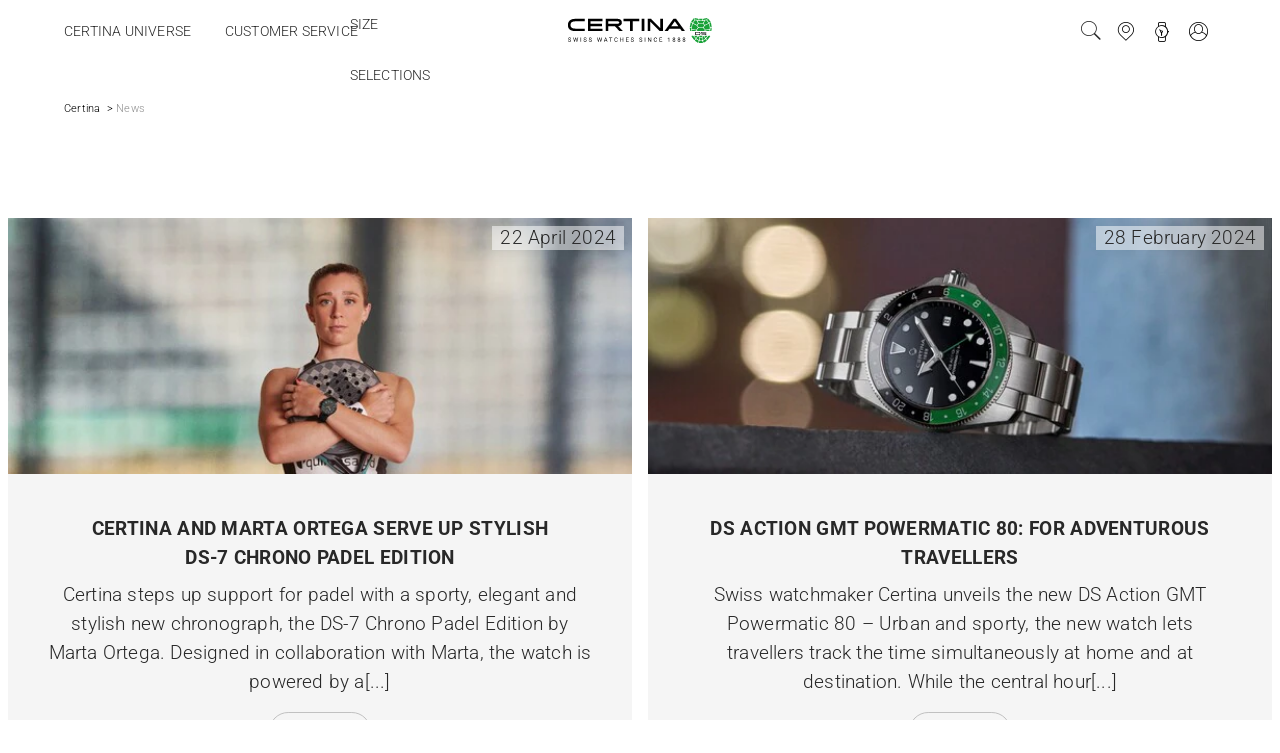

--- FILE ---
content_type: text/html; charset=UTF-8
request_url: https://www.certina.com/en/news?page=1
body_size: 12832
content:
<!DOCTYPE html>
<html  lang="en" dir="ltr" prefix="og: https://ogp.me/ns#">
  <head>

    <script type="text/javascript">
      window.dataLayer = window.dataLayer || [];
            window.dataLayer.push({"lang":"en","langUpper":"EN","site":"other_country","isEurope":true,"cookieNoticeUrl":"https:\/\/www.certina.com\/en\/cookie-notice"});
          </script>

        <script>(function(w,d,s,l,i){w[l]=w[l]||[];w[l].push({'gtm.start':
      new Date().getTime(),event:'gtm.js'});var f=d.getElementsByTagName(s)[0],
      j=d.createElement(s),dl=l!='dataLayer'?'&l='+l:'';j.async=true;j.src=
      'https://www.googletagmanager.com/gtm.js?id='+i+dl;f.parentNode.insertBefore(j,f);
      })(window,document,'script','dataLayer','GTM-KRCPP86');
    </script>
    
    
            
        <meta name="p:domain_verify" content="40392970e292d119146776dd23f6c32d"/>
    
    <meta charset="utf-8" />
<noscript><style>form.antibot * :not(.antibot-message) { display: none !important; }</style>
</noscript><meta name="description" content="Read the most recent news about Certina ! Partnership ✓ New Collection ✓ Sport Adventures and More" />
<link rel="canonical" href="https://www.certina.com/en/news?page=1" />
<meta name="MobileOptimized" content="width" />
<meta name="HandheldFriendly" content="true" />
<meta name="viewport" content="width=device-width, initial-scale=1.0" />
<link rel="icon" href="/themes/custom/certina2023/favicon.ico" type="image/vnd.microsoft.icon" />
<link rel="alternate" href="https://www.certina.cn/en/news?page=1" hreflang="en-CN" />
<link rel="alternate" href="https://www.certina.cn/news?page=1" hreflang="zh" />
<link rel="alternate" href="https://www.certina.co.uk/news?page=1" hreflang="en-GB" />
<link rel="alternate" href="https://www.certina.com/at/news?page=1" hreflang="de-AT" />
<link rel="alternate" href="https://www.certina.com/be-en/news?page=1" hreflang="en-BE" />
<link rel="alternate" href="https://www.certina.com/be-fr/news?page=1" hreflang="fr-BE" />
<link rel="alternate" href="https://www.certina.com/ch-de/news?page=1" hreflang="de-CH" />
<link rel="alternate" href="https://www.certina.com/ch-en/news?page=1" hreflang="en-CH" />
<link rel="alternate" href="https://www.certina.com/ch-fr/news?page=1" hreflang="fr" />
<link rel="alternate" href="https://www.certina.com/de/news?page=1" hreflang="de" />
<link rel="alternate" href="https://www.certina.com/dk/news?page=1" hreflang="en-DK" />
<link rel="alternate" href="https://www.certina.com/en/news?page=1" hreflang="x-default" />
<link rel="alternate" href="https://www.certina.com/es/news?page=1" hreflang="es" />
<link rel="alternate" href="https://www.certina.com/fi/news?page=1" hreflang="en-FI" />
<link rel="alternate" href="https://www.certina.com/fr/news?page=1" hreflang="fr-FR" />
<link rel="alternate" href="https://www.certina.com/ie/news?page=1" hreflang="en-IE" />
<link rel="alternate" href="https://www.certina.com/lu-en/news?page=1" hreflang="en-LU" />
<link rel="alternate" href="https://www.certina.com/lu-fr/news?page=1" hreflang="fr-LU" />
<link rel="alternate" href="https://www.certina.com/nl/news?page=1" hreflang="nl-nl" />
<link rel="alternate" href="https://www.certina.com/no/news?page=1" hreflang="en-NO" />
<link rel="alternate" href="https://www.certina.com/pl/news?page=1" hreflang="pl" />
<link rel="alternate" href="https://www.certina.com/ru/news?page=1" hreflang="ru" />
<link rel="alternate" href="https://www.certina.com/se/news?page=1" hreflang="se" />
<link rel="alternate" href="https://www.certina.com/en/news" hreflang="en" />
<link rel="prev" href="https://www.certina.com/en/news" />
<link rel="next" href="https://www.certina.com/en/news?page=2" />

    <title>All the News about Certina | Certina</title>
    <meta name="yandex-verification" content="47832ad6f1ce0f27" />
    <meta name="baidu-site-verification" content="dKcGPbWdWB" />
        <meta name="facebook-domain-verification" content="div80wwljlhx1y8o2a7uqtcimzwti3" />
       <link rel="stylesheet" media="all" href="/sites/default/files/css/css_nnUJXwxPhPqCVpjyY-dzLVYdJYalYQPr_Yg5qlmkxnc.css?delta=0&amp;language=en&amp;theme=certina2023&amp;include=eJxVzusOgzAIBeAXqu3inghbUsmwJdDu8vZTM6P7Q3I-wgkRtVGB8TbeQ6yKLl6g4MuGhmCofy6QcZhWdttJSNoF2CcCrtnhuzGVx6G_6AQUsoLMdmxO8b1In5hsxuTsYw2XsNc_af0g7NMvNXXGLxRPQdw" />
<link rel="stylesheet" media="all" href="/sites/default/files/css/css_ohWmdO1cB1vtgHryBtW1RuGn57-8bCPU2i0h_uufX0U.css?delta=1&amp;language=en&amp;theme=certina2023&amp;include=eJxVzusOgzAIBeAXqu3inghbUsmwJdDu8vZTM6P7Q3I-wgkRtVGB8TbeQ6yKLl6g4MuGhmCofy6QcZhWdttJSNoF2CcCrtnhuzGVx6G_6AQUsoLMdmxO8b1In5hsxuTsYw2XsNc_af0g7NMvNXXGLxRPQdw" />

    
  </head>
  <body class="node-95 path-node page-node-type-page">
        <noscript><iframe src="https://www.googletagmanager.com/ns.html?id=GTM-KRCPP86" height="0" width="0" style="display:none;visibility:hidden"></iframe></noscript>
    
    
    <a href="#main-content" class="visually-hidden focusable skip-link">
      Skip to main content
    </a>
    
      <div class="dialog-off-canvas-main-canvas" data-off-canvas-main-canvas>
    
<div class="layout-container">

  

  <header class="l-header" role="banner">
    <div class="sticky-navigation fixed">
                  <div class="navbar-toggle offcanvas-toggle d-flex d-lg-none align-items-center">
              <span class="sr-only">Toggle navigation</span>
              <span>
                <span class="icon-bar"></span>
                <span class="icon-bar"></span>
                <span class="icon-bar"></span>
              </span>
            </div>
              <div class="region region-navigation">
    <nav role="navigation" aria-labelledby="block-menuleft-menu" id="block-menuleft">
            
  <h2 class="visually-hidden" id="block-menuleft-menu">Menu Left</h2>
  

        
        <ul class="menu nav">
                  <li class="nav-item">
        <a href="/en/certina-universe" class="nav-link" data-drupal-link-system-path="node/11132">Certina universe</a>
              </li>
                <li class="nav-item">
        <a href="/en/customer-service" class="nav-link" data-drupal-link-system-path="node/96">Customer service</a>
              </li>
      </ul>
    


  </nav>
    
<section id="block-certina2023-branding" class="block block-system block-system-branding-block">
  
  
          

  
<aside class="branding">
      <div class="branding-logo">
      <a href="/en" title="Home" rel="home">
        <img class="logo-branding-original" src="/themes/custom/certina2023/logo.svg" alt="Certina" />
        <img class="logo-branding-original-white" src="/themes/custom/certina2023/logo-white.svg" alt="Certina" />
      </a>
    </div>
  </aside>


  </section>

<nav role="navigation" aria-labelledby="block-certina2023-main-menu-menu" id="block-certina2023-main-menu">
            <p class="sr-only" id="block-certina2023-main-menu-menu">Main navigation</p>

                            <ul class="menu-level-1 menu nav navbar-nav align-baseline">
                    <li class="expanded menu-item-level-1 d-flex align-items-center nav-item">
                <span class="nav-link menu-link-level-1">Watches</span>

                                                <ul class="menu align-baseline menu-level-2">
                    <li class="menu-item-level-2 nav-item">
                <span class="nav-link menu-link-level-2">Selections with image</span>

                      </li>
                <li class="menu-item-level-2 nav-item">
                <span class="nav-link menu-link-level-2">Styles</span>

                      </li>
                <li class="menu-item-level-2 nav-item">
                <span class="nav-link menu-link-level-2">Main collections</span>

                      </li>
                <li class="menu-item-level-2 nav-item">
                <span class="nav-link menu-link-level-2">Movement</span>

                      </li>
                <li class="menu-item-level-2 nav-item">
                <span class="nav-link menu-link-level-2">Size</span>

                      </li>
                <li class="menu-item-level-2 nav-item">
                <span class="nav-link menu-link-level-2">Selections</span>

                      </li>
        </ul>
  
              </li>
                <li class="menu-item-level-1 d-flex align-items-center nav-item">
                <a href="/en/watch/men-watch" class="nav-link menu-link-level-1" data-drupal-link-system-path="taxonomy/term/395">Men</a>

                      </li>
                <li class="menu-item-level-1 d-flex align-items-center nav-item">
                <a href="/en/watch/women-watch" class="nav-link menu-link-level-1" data-drupal-link-system-path="taxonomy/term/393">Women</a>

                      </li>
                <li class="menu-item-level-1 d-flex align-items-center nav-item">
                <a href="/en/ds-plus-custom-watch" class="nav-link menu-link-level-1" data-drupal-link-system-path="node/27776">DS+ Configurator</a>

                      </li>
        </ul>
  


  </nav>
<section class="language-switcher-language-a12s-multisite block block-language block-language-blocklanguage-interface container-wide" id="block-certina2023-language-switcher-actions" role="navigation">
  
    

      <div id="language-switcher-parent" class="d-flex justify-content-end w-100">
      <div class="ecom-links d-flex ml-auto ml-lg-0">
                <div class="search-form-wrapper">
          <form id="search-form-menu" class="d-none d-lg-flex" action="/en/search-results" method="GET" accept-charset="UTF-8">
            <div class="input-group">
              <input class="form-text required form-control" required="required" placeholder="Search"
                     name="keys" type="text" size="60" maxlength="128" aria-required="true">
              <button class="btn form-submit title-hover-icon" type="submit" data-title="Search">
                <span class="fi--search"></span>
                <span class="sr-only">Search</span>
              </button>
            </div>
          </form>
        </div>

                <div class="ml-2">
          <div class="mb-0 language-switcher-item d-none d-lg-inline-flex magento-account-link">
            <a data-title="Store locator" class="title-hover-icon" href="/en/store-locator">
              <i class="fi--map-current">
                <span class="sr-only">Store locator</span>
              </i>
            </a>
          </div>
        </div>

                <div class="ml-2">
          <div class="mb-0 language-switcher-item d-none d-lg-inline-flex magento-account-link">
            <a data-title="Register my watch" class="title-hover-icon" href="https://www.certina.com/shop/en/register-my-watch">
              <i class="fi--watch">
                <span class="sr-only">Register my watch</span>
              </i>
            </a>
          </div>
        </div>

                          <div class="ml-2">
            <div class="mb-0 language-switcher-item d-none d-lg-inline-flex magento-account-link" data-magento-plugin="magentoAccountLink"></div>

          </div>
        
                      </div>
    </div>
  
</section>

  </div>

              </div>
  </header>

  

  <div role="main" class="main-content mb-4">
    <a id="main-content" tabindex="-1"></a>
    <div class="row flex-lg-nowrap no-gutters">
      <section class="layout-content col-12">
        
                          
                                <div class="region region-content">
    
  
<section id="block-certina2023-breadcrumbs" class="block block-system block-system-breadcrumb-block">
      <div class="container-extra-large">
  
  
          

        <nav aria-label="breadcrumb">
    <ol class="breadcrumb">
              <li  class="breadcrumb-item">
                      <a href="/en">Certina</a>
                  </li>
              <li  class="breadcrumb-item active">
                      News
                  </li>
          </ol>
  </nav>

  
      </div>
  </section>
    
<section id="block-certina2023-page-title" class="block block-core block-page-title-block">
  
  
          

      
  
  </section>
    
<section id="block-certina2023-messages" tabindex="-1" role="dialog" aria-hidden="true" class="block block-system block-system-messages-block">
      <div class="container">
  
  
          

    
      <div data-drupal-messages-fallback class="hidden"></div>
  

      </div>
  </section>
    
<section id="block-certina2023-content" class="block block-system block-system-main-block">
  
  
          

      <article class="page node-95 full without-image">
  
    

        
      <div>
      

<div class="mt-5 paragraph-root paragraph paragraph--type--view paragraph--view-mode--default" id="p-7632c9a7-59ec-4d2c-ba32-5433ca66204d">
  <div class="container">  
  
  

          
      <div class="field field--name-view field--type-viewsreference field--label-hidden field--items">
              <div class="field--item"><div class="views-element-container"><div class="view view-news-nodes view-display-list_embed js-view-dom-id-8f0750a243a13603b0d1f3068f985f932dd1880c90d76c5aff2e2fceb31d105e">

  
          
            
    
              
              
              
                  <div class="view-content">
          <div>
  
  <ul class="list-unstyled grid--1col grid--lg-2col">

          <li><article data-aos="fade-right" class="d-flex flex-column h-100 bg-light news node-136720 teaser">
  
    

        
    

  <a class="hover-image-scale slow-transition d-flex flex-column h-100" href="/en/news/certina-and-marta-ortega-ds-7-chrono-padel-edition" rel="bookmark">
    <div class="position-relative overflow-hidden image-hover">
      
            <div class="field field--name-teaser-media-field field--type-entity-reference field--label-hidden field--item">  <img loading="lazy" src="/sites/default/files/styles/honrizontal_half_lg/public/images/2024-04/Certina_DS-7%20Padel%20Edition%20by%20Marta%20Ortega_C043.417.38.201.10_02_agrandie_PR.jpg?h=8c5ed6c1&amp;itok=9qgsEfU4" width="600" height="246" alt="DS-7 Marta Ortega" />


</div>
      
      <div class="date-news">
<span><time datetime="2024-04-22T10:29:15+02:00" title="Monday 22 April 2024 - 10:29">22 April 2024</time>
</span>
</div>
    </div>

    <div class="d-flex flex-column flex-grow-1 mt-3 mx-1 mx-lg-3">
      <div class="no-gutters align-items-center">
        <h2 class="h5 text-center">
<span>Certina and Marta Ortega serve up stylish <br>DS-7 Chrono Padel Edition</span>
</h2>

        <div class="content text-center h-100">
          
            <div class="field field--name-body field--type-text-with-summary field--label-hidden field--item">  Certina steps up support for padel with a sporty, elegant and stylish new chronograph, the DS-7 Chrono Padel Edition by Marta Ortega. Designed in collaboration with Marta, the watch is powered by a[...]

</div>
      
        </div>
      </div>

      <div class="mt-auto mb-3 text-center">
        <button class="btn btn-outline-dark mt-2">Read more</button>
      </div>
    </div>
  </a>


</article>
</li>
          <li><article data-aos="fade-right" class="d-flex flex-column h-100 bg-light news node-136599 teaser">
  
    

        
    

  <a class="hover-image-scale slow-transition d-flex flex-column h-100" href="/en/news/ds-action-gmt-powermatic-80-adventurous-travellers" rel="bookmark">
    <div class="position-relative overflow-hidden image-hover">
      
            <div class="field field--name-teaser-media-field field--type-entity-reference field--label-hidden field--item">  <img loading="lazy" src="/sites/default/files/styles/honrizontal_half_lg/public/images/2024-02/banner_youtube_-_2.jpg?h=a92f03cd&amp;itok=vV05T29i" width="600" height="246" alt="DS Action GMT" />


</div>
      
      <div class="date-news">
<span><time datetime="2024-02-28T12:54:05+01:00" title="Wednesday 28 February 2024 - 12:54">28 February 2024</time>
</span>
</div>
    </div>

    <div class="d-flex flex-column flex-grow-1 mt-3 mx-1 mx-lg-3">
      <div class="no-gutters align-items-center">
        <h2 class="h5 text-center">
<span>DS Action GMT Powermatic 80: for adventurous travellers</span>
</h2>

        <div class="content text-center h-100">
          
            <div class="field field--name-body field--type-text-with-summary field--label-hidden field--item">  Swiss watchmaker Certina unveils the new DS Action GMT Powermatic 80 – Urban and sporty, the new watch lets travellers track the time simultaneously at home and at destination. While the central hour[...]

</div>
      
        </div>
      </div>

      <div class="mt-auto mb-3 text-center">
        <button class="btn btn-outline-dark mt-2">Read more</button>
      </div>
    </div>
  </a>


</article>
</li>
          <li><article data-aos="fade-right" class="d-flex flex-column h-100 bg-light news node-130499 teaser">
  
    

        
    

  <a class="hover-image-scale slow-transition d-flex flex-column h-100" href="/en/news/ds-multiply-your-style" rel="bookmark">
    <div class="position-relative overflow-hidden image-hover">
      
            <div class="field field--name-teaser-media-field field--type-entity-reference field--label-hidden field--item">  <img loading="lazy" src="/sites/default/files/styles/honrizontal_half_lg/public/images/2023-12/certina_ds_blackedition_c041.407_n11_sm.jpg.jpg?h=37483b5c&amp;itok=TKjejXzV" width="600" height="246" alt="DS+ Kit Black Edition" />


</div>
      
      <div class="date-news">
<span><time datetime="2023-12-29T11:31:49+01:00" title="Friday 29 December 2023 - 11:31">29 December 2023</time>
</span>
</div>
    </div>

    <div class="d-flex flex-column flex-grow-1 mt-3 mx-1 mx-lg-3">
      <div class="no-gutters align-items-center">
        <h2 class="h5 text-center">
<span>DS+: MULTIPLY YOUR STYLE</span>
</h2>

        <div class="content text-center h-100">
          
            <div class="field field--name-body field--type-text-with-summary field--label-hidden field--item">  Certina’s innovative DS+ launched a new concept for watches, offering multiple styles in a single timepiece. An ingenious three-part design allows owners of a DS+ kit to combine an assortment of[...]

</div>
      
        </div>
      </div>

      <div class="mt-auto mb-3 text-center">
        <button class="btn btn-outline-dark mt-2">Read more</button>
      </div>
    </div>
  </a>


</article>
</li>
          <li><article data-aos="fade-right" class="d-flex flex-column h-100 bg-light news node-121137 teaser">
  
    

        
    

  <a class="hover-image-scale slow-transition d-flex flex-column h-100" href="/en/news/ds-super-ph1000m-striking-impression-land-and-water" rel="bookmark">
    <div class="position-relative overflow-hidden image-hover">
      
            <div class="field field--name-teaser-media-field field--type-entity-reference field--label-hidden field--item">  <img loading="lazy" src="/sites/default/files/styles/honrizontal_half_lg/public/images/2023-11/certina_dssuperph1000m_c024.907.17.281.10_01_pr.jpg?h=c70e07af&amp;itok=RHgjXkE3" width="600" height="246" alt="PH1000M" />


</div>
      
      <div class="date-news">
<span><time datetime="2023-11-17T09:12:24+01:00" title="Friday 17 November 2023 - 09:12">17 November 2023</time>
</span>
</div>
    </div>

    <div class="d-flex flex-column flex-grow-1 mt-3 mx-1 mx-lg-3">
      <div class="no-gutters align-items-center">
        <h2 class="h5 text-center">
<span>DS Super PH1000M : A striking impression on land and in water</span>
</h2>

        <div class="content text-center h-100">
          
            <div class="field field--name-body field--type-text-with-summary field--label-hidden field--item">  With its latest timepiece, Swiss watch brand Certina reaffirms its unwavering passion for the depths of the oceans. The DS SUPER PH1000M first appeared in 1970, causing a sensation both above and[...]

</div>
      
        </div>
      </div>

      <div class="mt-auto mb-3 text-center">
        <button class="btn btn-outline-dark mt-2">Read more</button>
      </div>
    </div>
  </a>


</article>
</li>
          <li><article data-aos="fade-right" class="d-flex flex-column h-100 bg-light news node-112449 teaser">
  
    

        
    

  <a class="hover-image-scale slow-transition d-flex flex-column h-100" href="/en/news/ds-7-sporty-and-contemporary-new-collection" rel="bookmark">
    <div class="position-relative overflow-hidden image-hover">
      
            <div class="field field--name-teaser-media-field field--type-entity-reference field--label-hidden field--item">  <img loading="lazy" src="/sites/default/files/styles/honrizontal_half_lg/public/images/2023-09/ds_7_c043.407.22.091.00_c043.417.38.081.00_pr_800x375_small_jpg_max_1500px_72dpi_13358.jpg?h=61b320c1&amp;itok=tkGHG0nz" width="600" height="246" alt="DS-7" />


</div>
      
      <div class="date-news">
<span><time datetime="2023-10-09T08:39:35+02:00" title="Monday 9 October 2023 - 08:39">9 October 2023</time>
</span>
</div>
    </div>

    <div class="d-flex flex-column flex-grow-1 mt-3 mx-1 mx-lg-3">
      <div class="no-gutters align-items-center">
        <h2 class="h5 text-center">
<span>DS-7: A sporty and contemporary new collection</span>
</h2>

        <div class="content text-center h-100">
          
            <div class="field field--name-body field--type-text-with-summary field--label-hidden field--item">  There are many good reasons to do sport, and it is precisely this colourful diversity that Swiss watchmaker Certina has now dedicated a new collection to. The DS-7 is a perfect fit for the active[...]

</div>
      
        </div>
      </div>

      <div class="mt-auto mb-3 text-center">
        <button class="btn btn-outline-dark mt-2">Read more</button>
      </div>
    </div>
  </a>


</article>
</li>
          <li><article data-aos="fade-right" class="d-flex flex-column h-100 bg-light news node-106425 teaser">
  
    

        
    

  <a class="hover-image-scale slow-transition d-flex flex-column h-100" href="/en/news/certina-welcomes-padel-tennis-star-marta-ortega-brand-ambassador" rel="bookmark">
    <div class="position-relative overflow-hidden image-hover">
      
            <div class="field field--name-teaser-media-field field--type-entity-reference field--label-hidden field--item">  <img loading="lazy" src="/sites/default/files/styles/honrizontal_half_lg/public/images/2023-09/bacchusprod_mo_web_aout2023_lifestyle_02.png?h=f47feb9c&amp;itok=nblKQsyN" width="600" height="246" alt="MARTA ORTEGA" />


</div>
      
      <div class="date-news">
<span><time datetime="2023-09-11T16:28:21+02:00" title="Monday 11 September 2023 - 16:28">11 September 2023</time>
</span>
</div>
    </div>

    <div class="d-flex flex-column flex-grow-1 mt-3 mx-1 mx-lg-3">
      <div class="no-gutters align-items-center">
        <h2 class="h5 text-center">
<span>Certina welcomes Padel tennis star Marta Ortega as brand ambassador</span>
</h2>

        <div class="content text-center h-100">
          
            <div class="field field--name-body field--type-text-with-summary field--label-hidden field--item">  Certina is delighted to now be sharing its passion for the up-and-coming sport of padel with one of the world's greatest players: Spain's Marta Ortega caused a sensation back in 2019 when she became[...]

</div>
      
        </div>
      </div>

      <div class="mt-auto mb-3 text-center">
        <button class="btn btn-outline-dark mt-2">Read more</button>
      </div>
    </div>
  </a>


</article>
</li>
          <li><article data-aos="fade-right" class="d-flex flex-column h-100 bg-light news node-88832 teaser">
  
    

        
    

  <a class="hover-image-scale slow-transition d-flex flex-column h-100" href="/en/news/ds-action-345-mm-maritime-style-your-wrist" rel="bookmark">
    <div class="position-relative overflow-hidden image-hover">
      
            <div class="field field--name-teaser-media-field field--type-entity-reference field--label-hidden field--item">  <img loading="lazy" src="/sites/default/files/styles/honrizontal_half_lg/public/images/2023-06/certina_ds_action_345_c032.007.22.126.00_08_sm.png?h=f51968ad&amp;itok=gjZ1wxS1" width="600" height="246" alt="DS Action 43.5mm" />


</div>
      
      <div class="date-news">
<span><time datetime="2023-06-23T13:34:23+02:00" title="Friday 23 June 2023 - 13:34">23 June 2023</time>
</span>
</div>
    </div>

    <div class="d-flex flex-column flex-grow-1 mt-3 mx-1 mx-lg-3">
      <div class="no-gutters align-items-center">
        <h2 class="h5 text-center">
<span>DS Action 34.5 mm: Maritime style for your wrist</span>
</h2>

        <div class="content text-center h-100">
          
            <div class="field field--name-body field--type-text-with-summary field--label-hidden field--item">  As summer approaches, Certina unveils a new timepiece that takes its cues from the sea: the DS Action 34.5 mm has an undeniably maritime look along with the absolute precision and dependability that[...]

</div>
      
        </div>
      </div>

      <div class="mt-auto mb-3 text-center">
        <button class="btn btn-outline-dark mt-2">Read more</button>
      </div>
    </div>
  </a>


</article>
</li>
          <li><article data-aos="fade-right" class="d-flex flex-column h-100 bg-light news node-85238 teaser">
  
    

        
    

  <a class="hover-image-scale slow-transition d-flex flex-column h-100" href="/en/news/ds-action-diver-43-mm-all-black" rel="bookmark">
    <div class="position-relative overflow-hidden image-hover">
      
            <div class="field field--name-teaser-media-field field--type-entity-reference field--label-hidden field--item">  <img loading="lazy" src="/sites/default/files/styles/honrizontal_half_lg/public/images/2023-06/certina_dsactiondiver43mm_c032.607.38.051.00_800x375_pr_1.jpg?h=7a507763&amp;itok=UFBAQ3r-" width="600" height="246" alt="DS Action Diver" />


</div>
      
      <div class="date-news">
<span><time datetime="2023-06-01T13:36:14+02:00" title="Thursday 1 June 2023 - 13:36">1 June 2023</time>
</span>
</div>
    </div>

    <div class="d-flex flex-column flex-grow-1 mt-3 mx-1 mx-lg-3">
      <div class="no-gutters align-items-center">
        <h2 class="h5 text-center">
<span>DS Action Diver 43 mm: All in black</span>
</h2>

        <div class="content text-center h-100">
          
            <div class="field field--name-body field--type-text-with-summary field--label-hidden field--item">  Our newest diver’s watch takes the ocean's deepest depths to the surface! The new DS Action Diver 43 mm features an all-black design: The color-coordinated steel case, rotating bezel, and NATO strap[...]

</div>
      
        </div>
      </div>

      <div class="mt-auto mb-3 text-center">
        <button class="btn btn-outline-dark mt-2">Read more</button>
      </div>
    </div>
  </a>


</article>
</li>
          <li><article data-aos="fade-right" class="d-flex flex-column h-100 bg-light news node-84738 teaser">
  
    

        
    

  <a class="hover-image-scale slow-transition d-flex flex-column h-100" href="/en/news/mothers-day-2023-it-time-celebrate-mom" rel="bookmark">
    <div class="position-relative overflow-hidden image-hover">
      
            <div class="field field--name-teaser-media-field field--type-entity-reference field--label-hidden field--item">  <img loading="lazy" src="/sites/default/files/styles/honrizontal_half_lg/public/images/2023-05/pr_motherdays_c032.951.33.361.00_c033.051.33.118.00_c039.251.33.367.00_sm.jpg?h=2c801b74&amp;itok=R5I3Nm-X" width="600" height="246" alt="Mother&#039;s Day" />


</div>
      
      <div class="date-news">
<span><time datetime="2023-05-09T16:22:31+02:00" title="Tuesday 9 May 2023 - 16:22">9 May 2023</time>
</span>
</div>
    </div>

    <div class="d-flex flex-column flex-grow-1 mt-3 mx-1 mx-lg-3">
      <div class="no-gutters align-items-center">
        <h2 class="h5 text-center">
<span>Mother&#039;s Day 2023: It is time to celebrate Mom!</span>
</h2>

        <div class="content text-center h-100">
          
            <div class="field field--name-body field--type-text-with-summary field--label-hidden field--item">  What is a mother’s number one wish? Time – plenty of time! While we may not be able to make her day longer, but we can make sure she has the most precise, reliable and stylish timepiece available. In[...]

</div>
      
        </div>
      </div>

      <div class="mt-auto mb-3 text-center">
        <button class="btn btn-outline-dark mt-2">Read more</button>
      </div>
    </div>
  </a>


</article>
</li>
          <li><article data-aos="fade-right" class="d-flex flex-column h-100 bg-light news node-80417 teaser">
  
    

        
    

  <a class="hover-image-scale slow-transition d-flex flex-column h-100" href="/en/news/ds-2-chronograph-automatic-new-heights" rel="bookmark">
    <div class="position-relative overflow-hidden image-hover">
      
            <div class="field field--name-teaser-media-field field--type-entity-reference field--label-hidden field--item">  <img loading="lazy" src="/sites/default/files/styles/honrizontal_half_lg/public/images/2023-04/DS-2%20Chronograph%20Automatic.png?h=2d7febaf&amp;itok=OT-NRom-" width="600" height="246" alt="DS-2 Chronograph Automatic" />


</div>
      
      <div class="date-news">
<span><time datetime="2023-04-14T15:52:10+02:00" title="Friday 14 April 2023 - 15:52">14 April 2023</time>
</span>
</div>
    </div>

    <div class="d-flex flex-column flex-grow-1 mt-3 mx-1 mx-lg-3">
      <div class="no-gutters align-items-center">
        <h2 class="h5 text-center">
<span>The DS-2 Chronograph Automatic: On to new heights!</span>
</h2>

        <div class="content text-center h-100">
          
            <div class="field field--name-body field--type-text-with-summary field--label-hidden field--item">  Higher, faster, further: Our new chronograph is the latest edition of a model that set new standards back in 1970. Along with carrying over its predecessor's sporty sense of adventure, the DS-2[...]

</div>
      
        </div>
      </div>

      <div class="mt-auto mb-3 text-center">
        <button class="btn btn-outline-dark mt-2">Read more</button>
      </div>
    </div>
  </a>


</article>
</li>
          <li><article data-aos="fade-right" class="d-flex flex-column h-100 bg-light news node-71448 teaser">
  
    

        
    

  <a class="hover-image-scale slow-transition d-flex flex-column h-100" href="/en/news/special-model-playing-its-part-sustainability" rel="bookmark">
    <div class="position-relative overflow-hidden image-hover">
      
            <div class="field field--name-teaser-media-field field--type-entity-reference field--label-hidden field--item">  <img loading="lazy" src="/sites/default/files/styles/honrizontal_half_lg/public/images/2023-02/couple_watch_banner_1_-_1.png?h=8b1275f7&amp;itok=Cpg-jiD7" width="600" height="246" alt="DS-2 STC" />


</div>
      
      <div class="date-news">
<span><time datetime="2023-02-24T11:17:14+01:00" title="Friday 24 February 2023 - 11:17">24 February 2023</time>
</span>
</div>
    </div>

    <div class="d-flex flex-column flex-grow-1 mt-3 mx-1 mx-lg-3">
      <div class="no-gutters align-items-center">
        <h2 class="h5 text-center">
<span>Special model playing its part in sustainability</span>
</h2>

        <div class="content text-center h-100">
          
            <div class="field field--name-body field--type-text-with-summary field--label-hidden field--item">  The ocean and its inhabitants have long served as an inspiration to Certina. This fascination has resulted not only in a number of remarkable marine-themed timepieces, but also in an enduring[...]

</div>
      
        </div>
      </div>

      <div class="mt-auto mb-3 text-center">
        <button class="btn btn-outline-dark mt-2">Read more</button>
      </div>
    </div>
  </a>


</article>
</li>
          <li><article data-aos="fade-right" class="d-flex flex-column h-100 bg-light news node-64999 teaser">
  
    

        
    

  <a class="hover-image-scale slow-transition d-flex flex-column h-100" href="/en/news/going-double-gold-valentines-day" rel="bookmark">
    <div class="position-relative overflow-hidden image-hover">
      
            <div class="field field--name-teaser-media-field field--type-entity-reference field--label-hidden field--item">  <img loading="lazy" src="/sites/default/files/styles/honrizontal_half_lg/public/images/2023-01/couple_watch_banner_1_-_1.png?h=dd4b55ba&amp;itok=tvoARw_N" width="600" height="246" alt="DS-6" />


</div>
      
      <div class="date-news">
<span><time datetime="2023-01-19T14:20:48+01:00" title="Thursday 19 January 2023 - 14:20">19 January 2023</time>
</span>
</div>
    </div>

    <div class="d-flex flex-column flex-grow-1 mt-3 mx-1 mx-lg-3">
      <div class="no-gutters align-items-center">
        <h2 class="h5 text-center">
<span>Going for double gold on Valentine&#039;s Day</span>
</h2>

        <div class="content text-center h-100">
          
            <div class="field field--name-body field--type-text-with-summary field--label-hidden field--item">  14th February is a day traditionally dedicated to lovers. This year, Certina will be casting a golden glow over Valentine's Day: The new DS-6 Lady Duo is enveloped in stainless steel with a gold[...]

</div>
      
        </div>
      </div>

      <div class="mt-auto mb-3 text-center">
        <button class="btn btn-outline-dark mt-2">Read more</button>
      </div>
    </div>
  </a>


</article>
</li>
    
  </ul>

</div>

        </div>
          
                      

  <nav class="pager-nav" role="navigation" aria-labelledby="pagination-heading">
    <h4 id="pagination-heading" class="visually-hidden">Pagination</h4>
    <ul class="pagination align-items-center justify-content-center js-pager__items">

                    <li class="page-item page-item--first d-none">
          <a href="?page=0" title="Go to first page" rel="first" class="page-link">
            <span>First</span>
            <span class="visually-hidden" aria-hidden="true">‹ First</span>
          </a>
        </li>
      
                    <li class="page-item page-item--previous">
          <a href="?page=0" title="Go to previous page" rel="prev" class="page-link">
            <span class="d-none d-lg-block">< Previous</span>
            <span class="d-block d-lg-none" aria-hidden="true">‹</span>
          </a>
        </li>
      
                    <li class="page-item">
                                          <a href="?page=0" title="Go to page 1"  class="pager-size-2 page-link">
            <span class="visually-hidden">
              Page
            </span>1</a>
        </li>
              <li class="page-item active">
                                          <a href="?page=1" title="Current page"  aria-current="page" class="pager-size-1 page-link">
            <span class="visually-hidden">
              Current page
            </span>2</a>
        </li>
              <li class="page-item">
                                          <a href="?page=2" title="Go to page 3"  class="pager-size-2 page-link">
            <span class="visually-hidden">
              Page
            </span>3</a>
        </li>
      
                    <li class="page-item page-item--next">
          <a href="?page=2" title="Go to next page" rel="next" class="page-link">
            <span class="d-none d-lg-block">Next ></span>
            <span class="d-block d-lg-none" aria-hidden="true">›</span>
          </a>
        </li>
      
                  <li class="page-item page-item--last d-none">
        <a href="?page=2" title="Go to last page" rel="last" class="page-link">
          <span>Last</span>
          <span class="visually-hidden" aria-hidden="true">Last ›</span>
        </a>
      </li>
      
    </ul>
  </nav>


          
              
              
              
              
  </div>
</div>
</div>
          </div>
  
  
    </div></div>

    </div>
  
</article>

  
  </section>

  </div>

                        </section>
    </div>
  </div>

      <footer class="l-footer lead" role="contentinfo">
      
      
              <section class="l-footer-menu pt-lg-3 border-top-light-gray">
          <div class="container-medium">
              <div class="region region-footer-menu">
    <nav role="navigation" aria-labelledby="block-certina2023-footer-menu-col1-menu" id="block-certina2023-footer-menu-col1">
            
  <h2 class="visually-hidden" id="block-certina2023-footer-menu-col1-menu">Footer column 1</h2>
  

        
              <ul class="menu list-unstyled text-center">
    
                <li class="nav-item">
        <a href="/en/store-locator" class="nav-link" data-drupal-link-system-path="store-locator">Store locator</a>
              </li>
                <li class="nav-item">
        <a href="/en/certina-universe" class="nav-link" data-drupal-link-system-path="node/11132">Certina universe</a>
              </li>
                <li class="nav-item">
        <a href="https://press.certina.com/" class="nav-link">Press lounge</a>
              </li>
                <li class="nav-item">
        <a href="/en/contact" class="nav-link" data-drupal-link-system-path="node/99">Contact form</a>
              </li>
                <li class="active nav-item">
        <a href="/en/news" class="nav-link" data-drupal-link-system-path="node/95">News</a>
              </li>
        </ul>
  


  </nav>
<nav role="navigation" aria-labelledby="block-certina2023-footer-menu-col2-menu" id="block-certina2023-footer-menu-col2">
            
  <h2 class="visually-hidden" id="block-certina2023-footer-menu-col2-menu">Footer column 2</h2>
  

        
              <ul class="menu list-unstyled text-center">
    
                <li class="nav-item">
        <a href="/watchfinder/men-watch" class="nav-link">Men&#039;s Watches</a>
              </li>
                <li class="nav-item">
        <a href="/watchfinder/women-watch" class="nav-link">Women&#039;s Watches</a>
              </li>
                <li class="nav-item">
        <a href="/en/watch/all-watches" class="nav-link" data-drupal-link-system-path="node/17832">All Watches</a>
              </li>
        </ul>
  


  </nav>
<nav role="navigation" aria-labelledby="block-certina2023-footer-menu-col3-menu" id="block-certina2023-footer-menu-col3">
            
  <h2 class="visually-hidden" id="block-certina2023-footer-menu-col3-menu">Footer column 3</h2>
  

        
              <ul class="menu list-unstyled text-center">
    
                <li class="nav-item">
        <a href="/en/customer-service" class="nav-link" data-drupal-link-system-path="node/96">Customer Service</a>
              </li>
                <li class="nav-item">
        <a href="https://www.certina.com/shop/en/register-my-watch" class="nav-link">Register my watch</a>
              </li>
                <li class="nav-item">
        <a href="/en/customer-service/servicing-rates" class="nav-link" data-drupal-link-system-path="node/1507">Servicing rates</a>
              </li>
                <li class="nav-item">
        <a href="/en/check-and-reserve" class="nav-link" data-drupal-link-system-path="node/136581">Check and reserve</a>
              </li>
                <li class="nav-item">
        <a href="/en/newsletter/subscribe" class="nav-link" data-drupal-link-system-path="newsletter/subscribe">Newsletter</a>
              </li>
        </ul>
  


  </nav>
<nav role="navigation" aria-labelledby="block-certina2023-footer-menu-legal-menu" id="block-certina2023-footer-menu-legal">
            
  <h2 class="visually-hidden" id="block-certina2023-footer-menu-legal-menu">Legal</h2>
  

        
              <ul class="menu list-unstyled text-center">
    
                <li class="nav-item">
        <a href="/en/terms-of-use" class="nav-link" data-drupal-link-system-path="node/2">Terms of Use</a>
              </li>
                <li class="nav-item">
        <a href="/en/privacy-notice" class="nav-link" data-drupal-link-system-path="node/1">Privacy Notice</a>
              </li>
                <li class="nav-item">
        <a href="/en/cookie-notice" class="nav-link" data-drupal-link-system-path="node/91">Cookie Notice</a>
              </li>
        </ul>
  


  </nav>
    
<section id="block-certina2023-newsletter-subscribe-link" class="block block-certina-newsletter block-certina-newsletter-subscribe-link">
  
  
            <h2 class="block-title">Join the CERTINA club</h2>
        

      Sign up to receive exclusive offers and product reviews<br><a href="/en/newsletter/subscribe" data-dialog-type="modal" class="use-ajax btn btn-outline-dark mt-2">Sign up</a>
  
  </section>

  </div>


                      </div>
        </section>
      
              <section class="l-footer-bottom">
          <div class="block-language-switcher-footer border-bottom-light-gray container-full bg-white pb-3 mt-lg-0 mt-3">
            <div>
                    <div class="d-flex flex-column flex-lg-row justify-content-center region region-footer-bottom">
      
<section class="language-switcher-language-a12s-multisite block block-language block-language-blocklanguage-interface" id="block-certina2023-language-switcher" role="navigation">
  
    
      <div id="language-switcher-parent" class="mr-lg-4 w-100">
            <div class="language-menu-wrapper d-inline-flex align-items-center">
        Select country/region
        <div class="language-switcher-item">
          <button id="language-switcher-label" class="language-switcher d-flex" type="button"
                  data-toggle="collapse"
                  data-target="#language-switcher-menu" aria-haspopup="true" aria-expanded="false"
                  aria-controls="language-switcher-menu">
            <span class="sr-only">Language switcher</span>
                          <span class="fi--countries language-switcher-icon ml-1 mr-2 title-hover-icon title-icon-after"
                    data-title="Select country/region"></span>
                      </button>
        </div>
        <div id="language-switcher-menu" class="language-menu collapse" aria-labelledby="language-switcher-label"
             data-parent="#language-switcher-parent">
          <div class="language-menu__wrapper">
                                                <div class="container">
              <div class="row justify-content-center">
                                                              <div class="languages-group col-12 col-md-3 col-lg-2 mb-0 mb-lg-2 language-group-countries">
                  <ul class="links mt-lg-1 mt-0">                                                                  <li>
                                                                              <span class="flag-icon flag-icon-at"></span>
                                                    <span class="country-name"><a href="https://www.certina.com/at/news?page=1" class="language-link" data-toggle="ensureCountry" data-site="austria">Austria</a></span>
                                              </li>                                                                  <li>
                                                  <span class="flag-icon flag-icon-be"></span>
                          <span class="country-name" data-toggle="collapse" href="#language-be"
                                                     aria-expanded="false">Belgium</span>
                          <ul class="collapse" id="language-be"><li>
                                <a href="https://www.certina.com/be-en/news?page=1" class="language-link" data-toggle="ensureCountry" data-site="belgium">English</a>
                              </li><li>
                                <a href="https://www.certina.com/be-fr/news?page=1" class="language-link" data-toggle="ensureCountry" data-site="belgium">Français</a>
                              </li></ul>
                                              </li>                                                                  <li>
                                                  <span class="flag-icon flag-icon-cn"></span>
                          <span class="country-name" data-toggle="collapse" href="#language-cn"
                                                     aria-expanded="false">China</span>
                          <ul class="collapse" id="language-cn"><li>
                                <a href="https://www.certina.cn/en/news?page=1" class="language-link" data-toggle="ensureCountry" data-site="china">English</a>
                              </li><li>
                                <a href="https://www.certina.cn/news?page=1" class="language-link" data-toggle="ensureCountry" data-site="china">简体中文</a>
                              </li></ul>
                                              </li>                                                                  <li>
                                                                              <span class="flag-icon flag-icon-dk"></span>
                                                    <span class="country-name"><a href="https://www.certina.com/dk/news?page=1" class="language-link" data-toggle="ensureCountry" data-site="denmark">Denmark</a></span>
                                              </li>                                                                  <li>
                                                                              <span class="flag-icon flag-icon-fi"></span>
                                                    <span class="country-name"><a href="https://www.certina.com/fi/news?page=1" class="language-link" data-toggle="ensureCountry" data-site="finland">Finland</a></span>
                                              </li>                                                                  <li>
                                                                              <span class="flag-icon flag-icon-fr"></span>
                                                    <span class="country-name"><a href="https://www.certina.com/fr/news?page=1" class="language-link" data-toggle="ensureCountry" data-site="france">France</a></span>
                                              </li></ul>
                                  </div>
                                                                              <div class="languages-group col-12 col-md-3 col-lg-2 mb-0 mb-lg-2 language-group-countries_1">
                  <ul class="links mt-lg-1 mt-0">                                                                  <li>
                                                                              <span class="flag-icon flag-icon-de"></span>
                                                    <span class="country-name has-ecom"><a href="https://www.certina.com/de/news?page=1" class="language-link" data-toggle="ensureCountry" data-site="germany">Germany</a></span>
                                              </li>                                                                  <li>
                                                                              <span class="flag-icon flag-icon-ie"></span>
                                                    <span class="country-name"><a href="https://www.certina.com/ie/news?page=1" class="language-link" data-toggle="ensureCountry" data-site="ireland">Ireland</a></span>
                                              </li>                                                                  <li>
                                                  <span class="flag-icon flag-icon-lu"></span>
                          <span class="country-name" data-toggle="collapse" href="#language-lu"
                                                     aria-expanded="false">Luxembourg</span>
                          <ul class="collapse" id="language-lu"><li>
                                <a href="https://www.certina.com/lu-en/news?page=1" class="language-link" data-toggle="ensureCountry" data-site="luxembourg">English</a>
                              </li><li>
                                <a href="https://www.certina.com/lu-fr/news?page=1" class="language-link" data-toggle="ensureCountry" data-site="luxembourg">Français</a>
                              </li></ul>
                                              </li>                                                                  <li>
                                                                              <span class="flag-icon flag-icon-nl"></span>
                                                    <span class="country-name has-ecom"><a href="https://www.certina.com/nl/news?page=1" class="language-link" data-toggle="ensureCountry" data-site="netherlands">Netherlands</a></span>
                                              </li>                                                                  <li>
                                                                              <span class="flag-icon flag-icon-no"></span>
                                                    <span class="country-name has-ecom"><a href="https://www.certina.com/no/news?page=1" class="language-link" data-toggle="ensureCountry" data-site="norway">Norway</a></span>
                                              </li>                                                                  <li>
                                                                              <span class="flag-icon flag-icon-pl"></span>
                                                    <span class="country-name has-ecom"><a href="https://www.certina.com/pl/news?page=1" class="language-link" data-toggle="ensureCountry" data-site="poland">Poland</a></span>
                                              </li></ul>
                                  </div>
                                                                              <div class="languages-group col-12 col-md-3 col-lg-2 mb-0 mb-lg-2 language-group-countries_2">
                  <ul class="links mt-lg-1 mt-0">                                                                                                                <li>
                                                                              <span class="flag-icon flag-icon-ru"></span>
                                                    <span class="country-name no-ecom-icon"><a href="https://www.certina.com/ru/news?page=1" class="language-link" data-toggle="ensureCountry" data-site="russia">Russia</a></span>
                                              </li>                                                                  <li>
                                                                              <span class="flag-icon flag-icon-es"></span>
                                                    <span class="country-name has-ecom"><a href="https://www.certina.com/es/news?page=1" class="language-link" data-toggle="ensureCountry" data-site="spain">Spain</a></span>
                                              </li>                                                                  <li>
                                                                              <span class="flag-icon flag-icon-se"></span>
                                                    <span class="country-name has-ecom"><a href="https://www.certina.com/se/news?page=1" class="language-link" data-toggle="ensureCountry" data-site="sweden">Sweden</a></span>
                                              </li>                                                                  <li>
                                                  <span class="flag-icon flag-icon-ch"></span>
                          <span class="country-name has-ecom" data-toggle="collapse" href="#language-ch"
                                                     aria-expanded="false">Switzerland</span>
                          <ul class="collapse" id="language-ch"><li>
                                <a href="https://www.certina.com/ch-en/news?page=1" class="language-link" data-toggle="ensureCountry" data-site="switzerland">English</a>
                              </li><li>
                                <a href="https://www.certina.com/ch-de/news?page=1" class="language-link" data-toggle="ensureCountry" data-site="switzerland">Deutsch</a>
                              </li><li>
                                <a href="https://www.certina.com/ch-fr/news?page=1" class="language-link" data-toggle="ensureCountry" data-site="switzerland">Français</a>
                              </li></ul>
                                              </li>                                                                  <li>
                                                                              <span class="flag-icon flag-icon-gb"></span>
                                                    <span class="country-name has-ecom"><a href="https://www.certina.co.uk/news?page=1" class="language-link" data-toggle="ensureCountry" data-site="united_kingdom">United Kingdom</a></span>
                                              </li></ul>
                                  </div>
                                                                              <div class="languages-group col-12 col-md-3 col-lg-2 mb-0 mb-lg-2 language-group-international">
                  <ul class="links mt-lg-1 mt-0">                                                                  <li>
                                                                              <span class="fi--countries"></span>
                                                    <span class="country-name"><a href="https://www.certina.com/en/news?page=1" class="language-link" data-toggle="ensureCountry" data-site="other_country">International</a></span>
                                              </li></ul>
                                  </div>
                                                                                                      </div>
          </div>
        </div>
      </div>
    </div>
  </section>

    </div>
  
            </div>
          </div>

          <div class="container-full">
            <div class="d-flex flex-column flex-lg-row justify-content-between pb-2">
              <div class="text-center text-lg-left my-1 mb-md-0">
                <p><a class="fi--swatch-group d-block text-decoration-none" href="https://www.swatchgroup.com/" aria-label="Swatch Group" title="Swatch Group"><span class="sr-only">A company of the Swatch Group</span></a></p>
              </div>
              
<nav aria-labelledby="block-certina2023-footer-menu-social-medias-menu" id="block-certina2023-footer-menu-social-medias" class="block">
            <div class="sr-only h4 text-center" id="block-certina2023-footer-menu-social-medias-menu">Follow us on</div>

      
  
          
        
  
  
  <ul data-region="footer_bottom" class="row list-unstyled ml-auto mr-auto justify-content-center my-2 my-lg-0 menu-level-1">

                  
  
  
  <li class="menu-item-level-1">

      
        
  
  
    
  
  <a href="https://www.instagram.com/certina" data-icon="instagram" class="title-hover-icon nav-link text-black menu-link-level-1" data-title="INSTAGRAM"><i class="fi--instagram"></i><span class="sr-only"><i class="fi--instagram"></i><span class="sr-only">Instagram</span></span></a>


            
  
  
  
    
  
      </li>

                  
  
  
  <li class="menu-item-level-1">

      
        
  
  
    
  
  <a href="https://www.facebook.com/certina" data-icon="facebook" class="title-hover-icon nav-link text-black menu-link-level-1" data-title="FACEBOOK"><i class="fi--facebook"></i><span class="sr-only"><i class="fi--facebook"></i><span class="sr-only">Facebook</span></span></a>


            
  
  
  
    
  
      </li>

                  
  
  
  <li class="menu-item-level-1">

      
        
  
  
    
  
  <a href="https://www.youtube.com/user/certinaofficial" data-icon="youtube" class="title-hover-icon nav-link text-black menu-link-level-1" data-title="YOUTUBE"><i class="fi--youtube"></i><span class="sr-only"><i class="fi--youtube"></i><span class="sr-only">Youtube</span></span></a>


            
  
  
  
    
  
      </li>

                  
  
  
  <li class="menu-item-level-1">

      
        
  
  
    
  
  <a href="https://ch.linkedin.com/company/certina" data-icon="linkedin" class="title-hover-icon nav-link text-black menu-link-level-1" data-title="LINKEDIN"><i class="fi--linkedin"></i><span class="sr-only"><i class="fi--linkedin"></i><span class="sr-only">LinkedIn</span></span></a>


            
  
  
  
    
  
      </li>

                  
  
  
  <li class="menu-item-level-1">

      
        
  
  
    
  
  <a href="http://weixin.certina.com/" data-icon="wechat" class="title-hover-icon nav-link text-black menu-link-level-1" data-title="WECHAT"><i class="fi--wechat"></i><span class="sr-only"><i class="fi--wechat"></i><span class="sr-only">WeChat</span></span></a>


            
  
  
  
    
  
      </li>

                  
  
  
  <li class="menu-item-level-1">

      
        
  
  
    
  
  <a href="http://weibo.com/certinachina?is_all=1" data-icon="weibo" class="title-hover-icon nav-link text-black menu-link-level-1" data-title="WEIBO"><i class="fi--weibo"></i><span class="sr-only"><i class="fi--weibo"></i><span class="sr-only">Weibo</span></span></a>


            
  
  
  
    
  
      </li>

                  
  
  
  <li class="menu-item-level-1">

      
        
  
  
    
  
  <a href="https://www.tiktok.com/@certina_official" data-icon="tiktok" class="title-hover-icon nav-link text-black menu-link-level-1" data-title="TIKTOK"><i class="fi--tiktok"></i><span class="sr-only"><i class="fi--tiktok"></i><span class="sr-only">Tiktok</span></span></a>


            
  
  
  
    
  
      </li>

          </ul>
  

  </nav>

              <div class="mt-2 text-center text-lg-right">
                <p class="font-size-xs text-uppercase">Copyright Certina SA. All rights reserved</p>
                              </div>
            </div>
          </div>
        </section>
          </footer>
  
      <aside class="l-offcanvas d-none" id="offcanvas">
            <nav class="navbar region region-offcanvas" role="navigation"">
                  <div class="sr-only" id="block-certina2023-offcanvas-main-navigation-label">Main navigation</div>

                        <ul class="menu-level-1 menu nav navbar-nav align-baseline">
                    <li class="expanded menu-item-level-1 d-flex align-items-center nav-item">
                <span class="nav-link menu-link-level-1">Watches</span>

                                                <ul class="menu align-baseline menu-level-2">
                    <li class="menu-item-level-2 nav-item">
                <span class="nav-link menu-link-level-2">Selections with image</span>

                      </li>
                <li class="menu-item-level-2 nav-item">
                <span class="nav-link menu-link-level-2">Styles</span>

                      </li>
                <li class="menu-item-level-2 nav-item">
                <span class="nav-link menu-link-level-2">Main collections</span>

                      </li>
                <li class="menu-item-level-2 nav-item">
                <span class="nav-link menu-link-level-2">Movement</span>

                      </li>
                <li class="menu-item-level-2 nav-item">
                <span class="nav-link menu-link-level-2">Size</span>

                      </li>
                <li class="menu-item-level-2 nav-item">
                <span class="nav-link menu-link-level-2">Selections</span>

                      </li>
        </ul>
  
              </li>
                <li class="menu-item-level-1 d-flex align-items-center nav-item">
                <a href="/en/watch/men-watch" class="nav-link menu-link-level-1" data-drupal-link-system-path="taxonomy/term/395">Men</a>

                          
              </li>
                <li class="menu-item-level-1 d-flex align-items-center nav-item">
                <a href="/en/watch/women-watch" class="nav-link menu-link-level-1" data-drupal-link-system-path="taxonomy/term/393">Women</a>

                          
              </li>
                <li class="menu-item-level-1 d-flex align-items-center nav-item">
                <a href="/en/ds-plus-custom-watch" class="nav-link menu-link-level-1" data-drupal-link-system-path="node/27776">DS+ Configurator</a>

                          
              </li>
        </ul>
  


            <div class="sr-only" id="block-menuleft-2-label">Menu Left</div>

  
                      <ul class="menu-level-1 main-menu">
                    <li class="menu-item-level-1 d-flex align-items-center nav-item">
        
        <a href="/en/certina-universe" class="nav-link menu-link-level-1" data-drupal-link-system-path="node/11132">Certina universe</a>
                          
              </li>
                <li class="menu-item-level-1 d-flex align-items-center nav-item">
        
        <a href="/en/customer-service" class="nav-link menu-link-level-1" data-drupal-link-system-path="node/96">Customer service</a>
                          
              </li>
    
          <li class="offcanvas-search-form">
        <form class="mt-1" action="/en/search-results" method="GET" accept-charset="UTF-8">
          <div class="input-group">
            <input class="form-text required form-control" required="required" placeholder="Search"
                   name="keys" type="text" size="20" maxlength="128" aria-required="true">
            <button class="btn form-submit" type="submit">
              <span class="fi--search font-size-lg"></span>
              <span class="sr-only">Search</span>
            </button>
          </div>
        </form>
      </li>
    
    </ul>
  



    </nav>
  
    </aside>
  
  <div data-toggle="back-to-top">
  <button class="btn">
    <span class="sr-only">Back to top</span>
    <span class="fi--arrow-up"></span>
  </button>
</div>
</div>

  </div>

    
    <script type="application/json" data-drupal-selector="drupal-settings-json">{"path":{"baseUrl":"\/","pathPrefix":"en\/","currentPath":"node\/95","currentPathIsAdmin":false,"isFront":false,"currentLanguage":"en","a12sSite":"en","currentQuery":{"page":"1"}},"pluralDelimiter":"\u0003","suppressDeprecationErrors":true,"ajaxPageState":{"libraries":"[base64]","theme":"certina2023","theme_token":null},"ajaxTrustedUrl":[],"certinaCore":{"siteName":"other_country","defaultSite":"other_country","siteCountries":{"other_country":["al","ad","ao","ar","am","au","az","bh","bd","by","bm","bo","br","bg","kh","ca","cl","co","hr","cz","ec","eg","ee","fo","fj","ge","gi","gr","gl","gp","hk","hu","is","in","id","ir","iq","il","it","jp","jo","kz","kw","lv","ly","lt","mo","mk","my","mx","md","me","ma","nz","ng","om","pk","pa","py","pe","ph","pt","qa","ro","sa","rs","sg","sk","si","za","kr","sy","tw","th","tr","ua","ae","us","uy","uz","vn"],"austria":["at"],"belgium":["be"],"china":["cn"],"denmark":["dk"],"finland":["fi"],"france":["fr"],"germany":["de"],"ireland":["ie"],"switzerland":["li","ch"],"luxembourg":["lu"],"netherlands":["nl"],"norway":["no"],"poland":["pl"],"russia":["ru"],"spain":["es"],"sweden":["se"],"united_kingdom":["gb"]},"countries":{"al":"Albania","ad":"Andorra","ao":"Angola","ar":"Argentina","am":"Armenia","au":"Australia","at":"Austria","az":"Azerbaijan","bh":"Bahrain","bd":"Bangladesh","by":"Belarus","be":"Belgium","bm":"Bermuda","bo":"Bolivia","br":"Brazil","bg":"Bulgaria","kh":"Cambodia","ca":"Canada","cl":"Chile","cn":"China","co":"Colombia","hr":"Croatia","cz":"Czech Republic","dk":"Denmark","ec":"Ecuador","eg":"Egypt","ee":"Estonia","fo":"Faroe Islands","fj":"Fiji","fi":"Finland","fr":"France","ge":"Georgia","de":"Germany","gi":"Gibraltar","gr":"Greece","gl":"Greenland","gp":"Guadeloupe","hk":"Hong Kong SAR","hu":"Hungary","is":"Iceland","in":"India","id":"Indonesia","ir":"Iran","iq":"Iraq","ie":"Ireland","il":"Israel","it":"Italy","jp":"Japan","jo":"Jordan","kz":"Kazakhstan","kw":"Kuwait","lv":"Latvia","ly":"Libya","li":"Liechtenstein ","lt":"Lithuania","lu":"Luxembourg","mo":"Macau SAR","mk":"Macedonia","my":"Malaysia","mx":"Mexico","md":"Moldova","me":"Montenegro","ma":"Morocco","nl":"Netherlands","nz":"New Zealand","ng":"Nigeria","no":"Norway","om":"Oman","pk":"Pakistan","pa":"Panama","py":"Paraguay","pe":"Peru","ph":"Philippines ","pl":"Poland","pt":"Portugal","qa":"Qatar ","ro":"Romania","ru":"Russia","sa":"Saudi Arabia","rs":"Serbia","sg":"Singapore","sk":"Slovakia","si":"Slovenia","za":"South Africa","kr":"South Korea","es":"Spain","se":"Sweden","ch":"Switzerland","sy":"Syria","tw":"Taiwan Region","th":"Thailand","tr":"Turkey","ua":"Ukraine","ae":"United Arab Emirates","gb":"United Kingdom","us":"United States","uy":"Uruguay","uz":"Uzbekistan","vn":"Vietnam"}},"certinaMagento":{"enabled":true,"accountOnly":true,"store":"en","cookieDomain":".certina.com","urls":{"graphql":"\/shop\/en\/graphql","cart":"\/shop\/en\/checkout\/cart\/","userAccount":"\/shop\/en\/customer\/account\/","userLogin":"\/shop\/en\/customer\/account\/login\/"},"useMock":false},"data":{"extlink":{"extTarget":true,"extTargetAppendNewWindowDisplay":true,"extTargetAppendNewWindowLabel":"(opens in a new window)","extTargetNoOverride":false,"extNofollow":false,"extTitleNoOverride":false,"extNoreferrer":false,"extFollowNoOverride":false,"extClass":"0","extLabel":"(link is external)","extImgClass":false,"extSubdomains":true,"extExclude":"www\\.certina\\.*","extInclude":"","extCssExclude":"","extCssInclude":"","extCssExplicit":"","extAlert":false,"extAlertText":"This link will take you to an external web site. We are not responsible for their content.","extHideIcons":false,"mailtoClass":"0","telClass":"","mailtoLabel":"(link sends email)","telLabel":"(link is a phone number)","extUseFontAwesome":false,"extIconPlacement":"append","extPreventOrphan":false,"extFaLinkClasses":"fa fa-external-link","extFaMailtoClasses":"fa fa-envelope-o","extAdditionalLinkClasses":"","extAdditionalMailtoClasses":"","extAdditionalTelClasses":"","extFaTelClasses":"fa fa-phone","allowedDomains":null,"extExcludeNoreferrer":""}},"user":{"uid":0,"permissionsHash":"6c886e239fa8b1e2eda01b220eff7b149e73b6b1ea39e82e973d944b0a99bdd0"}}</script>
<script src="/sites/default/files/js/js_GYM_tS9gvFW_KMWtlNlq7Q4ShoI98mukrdozaiLoGFQ.js?scope=footer&amp;delta=0&amp;language=en&amp;theme=certina2023&amp;include=eJxVjUsOwyAMRC-Un9IDVRNjUVoDlTFKevuyIFKysTTvjcbEaiFhXdbHvCnDkda4DXTBlJVvwGn9QsbIpcBzuTlB8rXRsezB6MV62qe3ODsYBL8Lja2bLPcn7fT1yQVI9hPeOAY-TEL6nKrHP-AfRXo"></script>

  </body>
</html>


--- FILE ---
content_type: text/css; charset=UTF-8
request_url: https://www.certina.com/sites/default/files/css/css_ohWmdO1cB1vtgHryBtW1RuGn57-8bCPU2i0h_uufX0U.css?delta=1&language=en&theme=certina2023&include=eJxVzusOgzAIBeAXqu3inghbUsmwJdDu8vZTM6P7Q3I-wgkRtVGB8TbeQ6yKLl6g4MuGhmCofy6QcZhWdttJSNoF2CcCrtnhuzGVx6G_6AQUsoLMdmxO8b1In5hsxuTsYw2XsNc_af0g7NMvNXXGLxRPQdw
body_size: 55295
content:
/* @license GPL-2.0-or-later https://www.drupal.org/licensing/faq */
.toggle-expandable-text{background-color:transparent;border:0;bottom:0;color:#000000;font-size:2rem;font-weight:300;line-height:1.2;padding:0;position:absolute;right:0;}.toggle-expandable-text:focus{outline:none;}.expandable-text{position:relative;padding-right:0.8rem;}.expandable-text:not(.is-expanded).short-teaser .content-expandable-text{-webkit-line-clamp:2;}.expandable-text:not(.is-expanded) .content-expandable-text{display:-webkit-box;-webkit-box-orient:vertical;overflow:hidden;-o-text-overflow:ellipsis;text-overflow:ellipsis;-webkit-line-clamp:5;}.expandable-text:not(.is-expanded) .toggle-expandable-text{font-size:1.2rem;}
@font-face{font-family:"icons";src:url(/themes/custom/certina2023/dest/icon-font/icons.eot?cachebust=72900);src:url(/themes/custom/certina2023/dest/icon-font/icons.eot?cachebust=79176#iefix) format("eot"),url(/themes/custom/certina2023/dest/icon-font/icons.woff?cachebust=43567) format("woff"),url(/themes/custom/certina2023/dest/icon-font/icons.ttf?cachebust=46353) format("truetype"),url(/themes/custom/certina2023/dest/icon-font/icons.svg?cachebust=46770#icons) format("svg");font-weight:normal;font-style:normal;}[class*=fi--]:before{font-family:"icons";display:inline-block;vertical-align:middle;line-height:1.5263;font-weight:normal;font-style:normal;speak:none;text-decoration:inherit;text-transform:none;text-rendering:optimizeLegibility;}.fi--account::before{content:"\ea01";}.fi--anti-magnetism::before{content:"\ea02";}.fi--arrow-down-xmas::before{content:"\ea03";}.fi--arrow-down::before{content:"\ea04";}.fi--arrow-left::before{content:"\ea05";}.fi--arrow-right::before{content:"\ea06";}.fi--arrow-up::before{content:"\ea07";}.fi--cart::before{content:"\ea08";}.fi--cert360::before{content:"\ea09";}.fi--close::before{content:"\ea0a";}.fi--complications::before{content:"\ea0b";}.fi--contact::before{content:"\ea0c";}.fi--countries::before{content:"\ea0d";}.fi--cross::before{content:"\ea0e";}.fi--customer-service-center::before{content:"\ea0f";}.fi--danger::before{content:"\ea10";}.fi--delivery::before{content:"\ea11";}.fi--double-horizontal-rectangles::before{content:"\ea12";}.fi--extreme-shock-resistance::before{content:"\ea13";}.fi--facebook::before{content:"\ea14";}.fi--filters::before{content:"\ea15";}.fi--information::before{content:"\ea16";}.fi--instagram::before{content:"\ea17";}.fi--limited-edition::before{content:"\ea18";}.fi--linkedin::before{content:"\ea19";}.fi--loading::before{content:"\ea1a";}.fi--location::before{content:"\ea1b";}.fi--map-current::before{content:"\ea1c";}.fi--multiple-column::before{content:"\ea1d";}.fi--pdf::before{content:"\ea1e";}.fi--pinterest::before{content:"\ea1f";}.fi--quick-change::before{content:"\ea20";}.fi--representative::before{content:"\ea21";}.fi--resistance::before{content:"\ea22";}.fi--retailer::before{content:"\ea23";}.fi--returns::before{content:"\ea24";}.fi--sealing::before{content:"\ea25";}.fi--search::before{content:"\ea26";}.fi--secure-payment::before{content:"\ea27";}.fi--share::before{content:"\ea28";}.fi--shop::before{content:"\ea29";}.fi--special-edition::before{content:"\ea2a";}.fi--support::before{content:"\ea2b";}.fi--swatch-group::before{content:"\ea2c";}.fi--tiktok::before{content:"\ea2d";}.fi--twitter::before{content:"\ea2e";}.fi--video::before{content:"\ea2f";}.fi--warranty::before{content:"\ea30";}.fi--watch::before{content:"\ea31";}.fi--wechat::before{content:"\ea32";}.fi--weibo::before{content:"\ea33";}.fi--youtube::before{content:"\ea34";}.icon-before{margin-right:0.5rem;}.icon-after{margin-left:0.5rem;}
@font-face{font-display:swap;font-family:"Roboto";font-style:normal;font-weight:300;src:url(/themes/custom/certina2023/fonts/roboto/roboto-v49-cyrillic_cyrillic-ext_greek_greek-ext_latin_latin-ext_vietnamese-300.eot);src:url(/themes/custom/certina2023/fonts/roboto/roboto-v49-cyrillic_cyrillic-ext_greek_greek-ext_latin_latin-ext_vietnamese-300.eot#iefix) format("embedded-opentype"),url(/themes/custom/certina2023/fonts/roboto/roboto-v49-cyrillic_cyrillic-ext_greek_greek-ext_latin_latin-ext_vietnamese-300.woff2) format("woff2"),url(/themes/custom/certina2023/fonts/roboto/roboto-v49-cyrillic_cyrillic-ext_greek_greek-ext_latin_latin-ext_vietnamese-300.woff) format("woff"),url(/themes/custom/certina2023/fonts/roboto/roboto-v49-cyrillic_cyrillic-ext_greek_greek-ext_latin_latin-ext_vietnamese-300.ttf) format("truetype"),url(/themes/custom/certina2023/fonts/roboto/roboto-v49-cyrillic_cyrillic-ext_greek_greek-ext_latin_latin-ext_vietnamese-300.svg#Roboto) format("svg");}@font-face{font-display:swap;font-family:"Roboto";font-style:italic;font-weight:300;src:url(/themes/custom/certina2023/fonts/roboto/roboto-v49-cyrillic_cyrillic-ext_greek_greek-ext_latin_latin-ext_vietnamese-300italic.eot);src:url(/themes/custom/certina2023/fonts/roboto/roboto-v49-cyrillic_cyrillic-ext_greek_greek-ext_latin_latin-ext_vietnamese-300italic.eot#iefix) format("embedded-opentype"),url(/themes/custom/certina2023/fonts/roboto/roboto-v49-cyrillic_cyrillic-ext_greek_greek-ext_latin_latin-ext_vietnamese-300italic.woff2) format("woff2"),url(/themes/custom/certina2023/fonts/roboto/roboto-v49-cyrillic_cyrillic-ext_greek_greek-ext_latin_latin-ext_vietnamese-300italic.woff) format("woff"),url(/themes/custom/certina2023/fonts/roboto/roboto-v49-cyrillic_cyrillic-ext_greek_greek-ext_latin_latin-ext_vietnamese-300italic.ttf) format("truetype"),url(/themes/custom/certina2023/fonts/roboto/roboto-v49-cyrillic_cyrillic-ext_greek_greek-ext_latin_latin-ext_vietnamese-300italic.svg#Roboto) format("svg");}@font-face{font-display:swap;font-family:"Roboto";font-style:normal;font-weight:400;src:url(/themes/custom/certina2023/fonts/roboto/roboto-v49-cyrillic_cyrillic-ext_greek_greek-ext_latin_latin-ext_vietnamese-regular.eot);src:url(/themes/custom/certina2023/fonts/roboto/roboto-v49-cyrillic_cyrillic-ext_greek_greek-ext_latin_latin-ext_vietnamese-regular.eot#iefix) format("embedded-opentype"),url(/themes/custom/certina2023/fonts/roboto/roboto-v49-cyrillic_cyrillic-ext_greek_greek-ext_latin_latin-ext_vietnamese-regular.woff2) format("woff2"),url(/themes/custom/certina2023/fonts/roboto/roboto-v49-cyrillic_cyrillic-ext_greek_greek-ext_latin_latin-ext_vietnamese-regular.woff) format("woff"),url(/themes/custom/certina2023/fonts/roboto/roboto-v49-cyrillic_cyrillic-ext_greek_greek-ext_latin_latin-ext_vietnamese-regular.ttf) format("truetype"),url(/themes/custom/certina2023/fonts/roboto/roboto-v49-cyrillic_cyrillic-ext_greek_greek-ext_latin_latin-ext_vietnamese-regular.svg#Roboto) format("svg");}@font-face{font-display:swap;font-family:"Roboto";font-style:italic;font-weight:400;src:url(/themes/custom/certina2023/fonts/roboto/roboto-v49-cyrillic_cyrillic-ext_greek_greek-ext_latin_latin-ext_vietnamese-italic.eot);src:url(/themes/custom/certina2023/fonts/roboto/roboto-v49-cyrillic_cyrillic-ext_greek_greek-ext_latin_latin-ext_vietnamese-italic.eot#iefix) format("embedded-opentype"),url(/themes/custom/certina2023/fonts/roboto/roboto-v49-cyrillic_cyrillic-ext_greek_greek-ext_latin_latin-ext_vietnamese-italic.woff2) format("woff2"),url(/themes/custom/certina2023/fonts/roboto/roboto-v49-cyrillic_cyrillic-ext_greek_greek-ext_latin_latin-ext_vietnamese-italic.woff) format("woff"),url(/themes/custom/certina2023/fonts/roboto/roboto-v49-cyrillic_cyrillic-ext_greek_greek-ext_latin_latin-ext_vietnamese-italic.ttf) format("truetype"),url(/themes/custom/certina2023/fonts/roboto/roboto-v49-cyrillic_cyrillic-ext_greek_greek-ext_latin_latin-ext_vietnamese-italic.svg#Roboto) format("svg");}@font-face{font-display:swap;font-family:"Roboto";font-style:normal;font-weight:500;src:url(/themes/custom/certina2023/fonts/roboto/roboto-v49-cyrillic_cyrillic-ext_greek_greek-ext_latin_latin-ext_vietnamese-500.eot);src:url(/themes/custom/certina2023/fonts/roboto/roboto-v49-cyrillic_cyrillic-ext_greek_greek-ext_latin_latin-ext_vietnamese-500.eot#iefix) format("embedded-opentype"),url(/themes/custom/certina2023/fonts/roboto/roboto-v49-cyrillic_cyrillic-ext_greek_greek-ext_latin_latin-ext_vietnamese-500.woff2) format("woff2"),url(/themes/custom/certina2023/fonts/roboto/roboto-v49-cyrillic_cyrillic-ext_greek_greek-ext_latin_latin-ext_vietnamese-500.woff) format("woff"),url(/themes/custom/certina2023/fonts/roboto/roboto-v49-cyrillic_cyrillic-ext_greek_greek-ext_latin_latin-ext_vietnamese-500.ttf) format("truetype"),url(/themes/custom/certina2023/fonts/roboto/roboto-v49-cyrillic_cyrillic-ext_greek_greek-ext_latin_latin-ext_vietnamese-500.svg#Roboto) format("svg");}@font-face{font-display:swap;font-family:"Roboto";font-style:italic;font-weight:500;src:url(/themes/custom/certina2023/fonts/roboto/roboto-v49-cyrillic_cyrillic-ext_greek_greek-ext_latin_latin-ext_vietnamese-500italic.eot);src:url(/themes/custom/certina2023/fonts/roboto/roboto-v49-cyrillic_cyrillic-ext_greek_greek-ext_latin_latin-ext_vietnamese-500italic.eot#iefix) format("embedded-opentype"),url(/themes/custom/certina2023/fonts/roboto/roboto-v49-cyrillic_cyrillic-ext_greek_greek-ext_latin_latin-ext_vietnamese-500italic.woff2) format("woff2"),url(/themes/custom/certina2023/fonts/roboto/roboto-v49-cyrillic_cyrillic-ext_greek_greek-ext_latin_latin-ext_vietnamese-500italic.woff) format("woff"),url(/themes/custom/certina2023/fonts/roboto/roboto-v49-cyrillic_cyrillic-ext_greek_greek-ext_latin_latin-ext_vietnamese-500italic.ttf) format("truetype"),url(/themes/custom/certina2023/fonts/roboto/roboto-v49-cyrillic_cyrillic-ext_greek_greek-ext_latin_latin-ext_vietnamese-500italic.svg#Roboto) format("svg");}@font-face{font-display:swap;font-family:"Roboto";font-style:normal;font-weight:700;src:url(/themes/custom/certina2023/fonts/roboto/roboto-v49-cyrillic_cyrillic-ext_greek_greek-ext_latin_latin-ext_vietnamese-700.eot);src:url(/themes/custom/certina2023/fonts/roboto/roboto-v49-cyrillic_cyrillic-ext_greek_greek-ext_latin_latin-ext_vietnamese-700.eot#iefix) format("embedded-opentype"),url(/themes/custom/certina2023/fonts/roboto/roboto-v49-cyrillic_cyrillic-ext_greek_greek-ext_latin_latin-ext_vietnamese-700.woff2) format("woff2"),url(/themes/custom/certina2023/fonts/roboto/roboto-v49-cyrillic_cyrillic-ext_greek_greek-ext_latin_latin-ext_vietnamese-700.woff) format("woff"),url(/themes/custom/certina2023/fonts/roboto/roboto-v49-cyrillic_cyrillic-ext_greek_greek-ext_latin_latin-ext_vietnamese-700.ttf) format("truetype"),url(/themes/custom/certina2023/fonts/roboto/roboto-v49-cyrillic_cyrillic-ext_greek_greek-ext_latin_latin-ext_vietnamese-700.svg#Roboto) format("svg");}@font-face{font-display:swap;font-family:"Roboto";font-style:italic;font-weight:700;src:url(/themes/custom/certina2023/fonts/roboto/roboto-v49-cyrillic_cyrillic-ext_greek_greek-ext_latin_latin-ext_vietnamese-700italic.eot);src:url(/themes/custom/certina2023/fonts/roboto/roboto-v49-cyrillic_cyrillic-ext_greek_greek-ext_latin_latin-ext_vietnamese-700italic.eot#iefix) format("embedded-opentype"),url(/themes/custom/certina2023/fonts/roboto/roboto-v49-cyrillic_cyrillic-ext_greek_greek-ext_latin_latin-ext_vietnamese-700italic.woff2) format("woff2"),url(/themes/custom/certina2023/fonts/roboto/roboto-v49-cyrillic_cyrillic-ext_greek_greek-ext_latin_latin-ext_vietnamese-700italic.woff) format("woff"),url(/themes/custom/certina2023/fonts/roboto/roboto-v49-cyrillic_cyrillic-ext_greek_greek-ext_latin_latin-ext_vietnamese-700italic.ttf) format("truetype"),url(/themes/custom/certina2023/fonts/roboto/roboto-v49-cyrillic_cyrillic-ext_greek_greek-ext_latin_latin-ext_vietnamese-700italic.svg#Roboto) format("svg");}.card{position:relative;display:-webkit-box;display:-ms-flexbox;display:flex;-webkit-box-orient:vertical;-webkit-box-direction:normal;-ms-flex-direction:column;flex-direction:column;min-width:0;word-wrap:break-word;background-color:#ffffff;background-clip:border-box;border:1px solid rgba(0,0,0,0.125);border-radius:0;}.card > hr{margin-right:0;margin-left:0;}.card > .list-group{border-top:inherit;border-bottom:inherit;}.card > .list-group:first-child{border-top-width:0;border-top-left-radius:0;border-top-right-radius:0;}.card > .list-group:last-child{border-bottom-width:0;border-bottom-right-radius:0;border-bottom-left-radius:0;}.card > .card-header + .list-group,.card > .list-group + .card-footer{border-top:0;}.card-body{-webkit-box-flex:1;-ms-flex:1 1 auto;flex:1 1 auto;min-height:1px;padding:1.25rem;}.card-title{margin-bottom:0.75rem;}.card-subtitle{margin-top:-0.375rem;margin-bottom:0;}.card-text:last-child{margin-bottom:0;}.card-link:hover{text-decoration:none;}.card-link + .card-link{margin-left:1.25rem;}.card-header{padding:0.75rem 1.25rem;margin-bottom:0;background-color:rgba(0,0,0,0.03);border-bottom:1px solid rgba(0,0,0,0.125);}.card-header:first-child{border-radius:0 0 0 0;}.card-footer{padding:0.75rem 1.25rem;background-color:rgba(0,0,0,0.03);border-top:1px solid rgba(0,0,0,0.125);}.card-footer:last-child{border-radius:0 0 0 0;}.card-header-tabs{margin-right:-0.625rem;margin-bottom:-0.75rem;margin-left:-0.625rem;border-bottom:0;}.card-header-pills{margin-right:-0.625rem;margin-left:-0.625rem;}.card-img-overlay{position:absolute;top:0;right:0;bottom:0;left:0;padding:1.25rem;border-radius:0;}.card-img,.card-img-top,.card-img-bottom{-ms-flex-negative:0;flex-shrink:0;width:100%;}.card-img,.card-img-top{border-top-left-radius:0;border-top-right-radius:0;}.card-img,.card-img-bottom{border-bottom-right-radius:0;border-bottom-left-radius:0;}.card-deck .card{margin-bottom:15px;}@media (min-width:568px){.card-deck{display:-webkit-box;display:-ms-flexbox;display:flex;-webkit-box-orient:horizontal;-webkit-box-direction:normal;-ms-flex-flow:row wrap;flex-flow:row wrap;margin-right:-15px;margin-left:-15px;}.card-deck .card{-webkit-box-flex:1;-ms-flex:1 0 0%;flex:1 0 0%;margin-right:15px;margin-bottom:0;margin-left:15px;}}.card-group > .card{margin-bottom:15px;}@media (min-width:568px){.card-group{display:-webkit-box;display:-ms-flexbox;display:flex;-webkit-box-orient:horizontal;-webkit-box-direction:normal;-ms-flex-flow:row wrap;flex-flow:row wrap;}.card-group > .card{-webkit-box-flex:1;-ms-flex:1 0 0%;flex:1 0 0%;margin-bottom:0;}.card-group > .card + .card{margin-left:0;border-left:0;}.card-group > .card:not(:last-child){border-top-right-radius:0;border-bottom-right-radius:0;}.card-group > .card:not(:last-child) .card-img-top,.card-group > .card:not(:last-child) .card-header{border-top-right-radius:0;}.card-group > .card:not(:last-child) .card-img-bottom,.card-group > .card:not(:last-child) .card-footer{border-bottom-right-radius:0;}.card-group > .card:not(:first-child){border-top-left-radius:0;border-bottom-left-radius:0;}.card-group > .card:not(:first-child) .card-img-top,.card-group > .card:not(:first-child) .card-header{border-top-left-radius:0;}.card-group > .card:not(:first-child) .card-img-bottom,.card-group > .card:not(:first-child) .card-footer{border-bottom-left-radius:0;}}.card-columns .card{margin-bottom:0.75rem;}@media (min-width:568px){.card-columns{-webkit-column-count:3;-moz-column-count:3;column-count:3;-webkit-column-gap:1.25rem;-moz-column-gap:1.25rem;column-gap:1.25rem;orphans:1;widows:1;}.card-columns .card{display:inline-block;width:100%;}}.accordion{overflow-anchor:none;}.accordion > .card{overflow:hidden;}.accordion > .card:not(:last-of-type){border-bottom:0;border-bottom-right-radius:0;border-bottom-left-radius:0;}.accordion > .card:not(:first-of-type){border-top-left-radius:0;border-top-right-radius:0;}.accordion > .card > .card-header{border-radius:0;margin-bottom:-1px;}.pagination{display:-webkit-box;display:-ms-flexbox;display:flex;padding-left:0;list-style:none;border-radius:5px;}.page-link{position:relative;display:block;padding:0.5rem 0.75rem;margin-left:-1px;line-height:1.25;color:#282828;background-color:#ffffff;border:1px solid #282828;}.page-link:hover{z-index:2;color:#19a238;text-decoration:none;background-color:#E4E4E4;border-color:#282828;}.page-link:focus{z-index:3;outline:0;-webkit-box-shadow:0 0 0 0.2rem rgba(25,162,56,0.25);box-shadow:0 0 0 0.2rem rgba(25,162,56,0.25);}.page-item:first-child .page-link{margin-left:0;border-top-left-radius:5px;border-bottom-left-radius:5px;}.page-item:last-child .page-link{border-top-right-radius:5px;border-bottom-right-radius:5px;}.page-item.active .page-link{z-index:3;color:#19a238;background-color:none;border-color:#19a238;}.page-item.disabled .page-link{color:#5e5e5e;pointer-events:none;cursor:auto;background-color:#ffffff;border-color:#DCDCDC;}.pagination-lg .page-link{padding:0.75rem 1.5rem;font-size:1rem;line-height:1.85;}.pagination-lg .page-item:first-child .page-link{border-top-left-radius:26rem;border-bottom-left-radius:26rem;}.pagination-lg .page-item:last-child .page-link{border-top-right-radius:26rem;border-bottom-right-radius:26rem;}.pagination-sm .page-link{padding:0.25rem 0.5rem;font-size:0.875rem;line-height:1.8;}.pagination-sm .page-item:first-child .page-link{border-top-left-radius:1rem;border-bottom-left-radius:1rem;}.pagination-sm .page-item:last-child .page-link{border-top-right-radius:1rem;border-bottom-right-radius:1rem;}.alert{position:relative;padding:0.75rem 1.25rem;margin-bottom:1rem;border:1px solid transparent;border-radius:0;}.alert-heading{color:inherit;}.alert-link{font-weight:700;}.alert-dismissible{padding-right:4.15rem;}.alert-dismissible .close{position:absolute;top:0;right:0;z-index:2;padding:0.75rem 1.25rem;color:inherit;}.alert-primary{color:#0d541d;background-color:#d1ecd7;border-color:#bfe5c7;}.alert-primary hr{border-top-color:#addeb7;}.alert-primary .alert-link{color:#06280e;}.alert-secondary{color:black;background-color:#cccccc;border-color:#b8b8b8;}.alert-secondary hr{border-top-color:#ababab;}.alert-secondary .alert-link{color:black;}.alert-success{color:#0d541d;background-color:#d1ecd7;border-color:#bfe5c7;}.alert-success hr{border-top-color:#addeb7;}.alert-success .alert-link{color:#06280e;}.alert-info{color:#061424;background-color:#ced4da;border-color:#bbc3cb;}.alert-info hr{border-top-color:#adb6c0;}.alert-info .alert-link{color:black;}.alert-warning{color:#7d5a29;background-color:#fcefdc;border-color:#fbe8cd;}.alert-warning hr{border-top-color:#f9ddb5;}.alert-warning .alert-link{color:#573e1c;}.alert-danger{color:#320d0c;background-color:#dfd1d1;border-color:#d3bfbe;}.alert-danger hr{border-top-color:#c9b0af;}.alert-danger .alert-link{color:#090202;}.alert-light{color:#818181;background-color:#fefefe;border-color:#fdfdfd;}.alert-light hr{border-top-color:#f0f0f0;}.alert-light .alert-link{color:#686868;}.alert-dark{color:#1b1b1b;background-color:#d6d6d6;border-color:#c6c6c6;}.alert-dark hr{border-top-color:#b9b9b9;}.alert-dark .alert-link{color:#020202;}.alert-white{color:#858585;background-color:white;border-color:white;}.alert-white hr{border-top-color:#f2f2f2;}.alert-white .alert-link{color:#6c6c6c;}.alert-black{color:#151515;background-color:#d4d4d4;border-color:#c3c3c3;}.alert-black hr{border-top-color:#b6b6b6;}.alert-black .alert-link{color:black;}.alert-gray{color:#727272;background-color:#f8f8f8;border-color:whitesmoke;}.alert-gray hr{border-top-color:#e8e8e8;}.alert-gray .alert-link{color:#595959;}.close{float:right;font-size:1.65rem;font-weight:700;line-height:1;color:#000000;text-shadow:0 1px 0 #ffffff;opacity:0.5;}.close:hover{color:#000000;text-decoration:none;}.close:not(:disabled):not(.disabled):hover,.close:not(:disabled):not(.disabled):focus{opacity:0.75;}button.close{padding:0;background-color:transparent;border:0;}a.close.disabled{pointer-events:none;}.modal-open{overflow:hidden;}.modal-open .modal{overflow-x:hidden;overflow-y:auto;}.modal{position:fixed;top:0;left:0;z-index:1050;display:none;width:100%;height:100%;overflow:hidden;outline:0;}.modal-dialog{position:relative;width:auto;margin:0.5rem;pointer-events:none;}.modal.fade .modal-dialog{-webkit-transition:-webkit-transform 0.3s ease-out;transition:-webkit-transform 0.3s ease-out;-o-transition:transform 0.3s ease-out;transition:transform 0.3s ease-out;transition:transform 0.3s ease-out,-webkit-transform 0.3s ease-out;-webkit-transform:translate(0,-50px);-ms-transform:translate(0,-50px);transform:translate(0,-50px);}@media (prefers-reduced-motion:reduce){.modal.fade .modal-dialog{-webkit-transition:none;-o-transition:none;transition:none;}}.modal.show .modal-dialog{-webkit-transform:none;-ms-transform:none;transform:none;}.modal.modal-static .modal-dialog{-webkit-transform:scale(1.02);-ms-transform:scale(1.02);transform:scale(1.02);}.modal-dialog-scrollable{display:-webkit-box;display:-ms-flexbox;display:flex;max-height:calc(100% - 1rem);}.modal-dialog-scrollable .modal-content{max-height:calc(100vh - 1rem);overflow:hidden;}.modal-dialog-scrollable .modal-header,.modal-dialog-scrollable .modal-footer{-ms-flex-negative:0;flex-shrink:0;}.modal-dialog-scrollable .modal-body{overflow-y:auto;}.modal-dialog-centered{display:-webkit-box;display:-ms-flexbox;display:flex;-webkit-box-align:center;-ms-flex-align:center;align-items:center;min-height:calc(100% - 1rem);}.modal-dialog-centered::before{display:block;height:calc(100vh - 1rem);height:-webkit-min-content;height:-moz-min-content;height:min-content;content:"";}.modal-dialog-centered.modal-dialog-scrollable{-webkit-box-orient:vertical;-webkit-box-direction:normal;-ms-flex-direction:column;flex-direction:column;-webkit-box-pack:center;-ms-flex-pack:center;justify-content:center;height:100%;}.modal-dialog-centered.modal-dialog-scrollable .modal-content{max-height:none;}.modal-dialog-centered.modal-dialog-scrollable::before{content:none;}.modal-content{position:relative;display:-webkit-box;display:-ms-flexbox;display:flex;-webkit-box-orient:vertical;-webkit-box-direction:normal;-ms-flex-direction:column;flex-direction:column;width:100%;pointer-events:auto;background-color:rgba(255,255,255,0.8);background-clip:padding-box;border:1px solid rgba(0,0,0,0.2);border-radius:1.8rem;outline:0;}.modal-backdrop{position:fixed;top:0;left:0;z-index:1040;width:100vw;height:100vh;background-color:#000000;}.modal-backdrop.fade{opacity:0;}.modal-backdrop.show{opacity:0.5;}.modal-header{display:-webkit-box;display:-ms-flexbox;display:flex;-webkit-box-align:start;-ms-flex-align:start;align-items:flex-start;-webkit-box-pack:justify;-ms-flex-pack:justify;justify-content:space-between;padding:1rem 1rem;border-bottom:0 solid #282828;border-top-left-radius:calc(1.8rem - 1px);border-top-right-radius:calc(1.8rem - 1px);}.modal-header .close{padding:1rem 1rem;margin:-1rem -1rem -1rem auto;}.modal-title{margin-bottom:0;line-height:1.5263;}.modal-body{position:relative;-webkit-box-flex:1;-ms-flex:1 1 auto;flex:1 1 auto;padding:2rem;}.modal-footer{display:-webkit-box;display:-ms-flexbox;display:flex;-ms-flex-wrap:wrap;flex-wrap:wrap;-webkit-box-align:center;-ms-flex-align:center;align-items:center;-webkit-box-pack:end;-ms-flex-pack:end;justify-content:flex-end;padding:1.75rem;border-top:0 solid #282828;border-bottom-right-radius:calc(1.8rem - 1px);border-bottom-left-radius:calc(1.8rem - 1px);}.modal-footer > *{margin:0.25rem;}.modal-scrollbar-measure{position:absolute;top:-9999px;width:50px;height:50px;overflow:scroll;}@media (min-width:568px){.modal-dialog{max-width:90vw;margin:3rem auto;}.modal-dialog-scrollable{max-height:calc(100% - 6rem);}.modal-dialog-scrollable .modal-content{max-height:calc(100vh - 6rem);}.modal-dialog-centered{min-height:calc(100% - 6rem);}.modal-dialog-centered::before{height:calc(100vh - 6rem);height:-webkit-min-content;height:-moz-min-content;height:min-content;}.modal-sm{max-width:300px;}}@media (min-width:992px){.modal-lg,.modal-xl{max-width:800px;}}@media (min-width:1256px){.modal-xl{max-width:1140px;}}.popover{position:absolute;top:0;left:0;z-index:1060;display:block;max-width:276px;font-family:"Roboto",sans-serif;font-style:normal;font-weight:400;line-height:1.5263;text-align:left;text-align:start;text-decoration:none;text-shadow:none;text-transform:none;letter-spacing:normal;word-break:normal;white-space:normal;word-spacing:normal;line-break:auto;font-size:0.875rem;word-wrap:break-word;background-color:#ffffff;background-clip:padding-box;border:1px solid rgba(0,0,0,0.2);border-radius:26rem;}.popover .arrow{position:absolute;display:block;width:1rem;height:0.5rem;margin:0 26rem;}.popover .arrow::before,.popover .arrow::after{position:absolute;display:block;content:"";border-color:transparent;border-style:solid;}.bs-popover-top,.bs-popover-auto[x-placement^=top]{margin-bottom:0.5rem;}.bs-popover-top > .arrow,.bs-popover-auto[x-placement^=top] > .arrow{bottom:calc(-0.5rem - 1px);}.bs-popover-top > .arrow::before,.bs-popover-auto[x-placement^=top] > .arrow::before{bottom:0;border-width:0.5rem 0.5rem 0;border-top-color:rgba(0,0,0,0.25);}.bs-popover-top > .arrow::after,.bs-popover-auto[x-placement^=top] > .arrow::after{bottom:1px;border-width:0.5rem 0.5rem 0;border-top-color:#ffffff;}.bs-popover-right,.bs-popover-auto[x-placement^=right]{margin-left:0.5rem;}.bs-popover-right > .arrow,.bs-popover-auto[x-placement^=right] > .arrow{left:calc(-0.5rem - 1px);width:0.5rem;height:1rem;margin:26rem 0;}.bs-popover-right > .arrow::before,.bs-popover-auto[x-placement^=right] > .arrow::before{left:0;border-width:0.5rem 0.5rem 0.5rem 0;border-right-color:rgba(0,0,0,0.25);}.bs-popover-right > .arrow::after,.bs-popover-auto[x-placement^=right] > .arrow::after{left:1px;border-width:0.5rem 0.5rem 0.5rem 0;border-right-color:#ffffff;}.bs-popover-bottom,.bs-popover-auto[x-placement^=bottom]{margin-top:0.5rem;}.bs-popover-bottom > .arrow,.bs-popover-auto[x-placement^=bottom] > .arrow{top:calc(-0.5rem - 1px);}.bs-popover-bottom > .arrow::before,.bs-popover-auto[x-placement^=bottom] > .arrow::before{top:0;border-width:0 0.5rem 0.5rem 0.5rem;border-bottom-color:rgba(0,0,0,0.25);}.bs-popover-bottom > .arrow::after,.bs-popover-auto[x-placement^=bottom] > .arrow::after{top:1px;border-width:0 0.5rem 0.5rem 0.5rem;border-bottom-color:#ffffff;}.bs-popover-bottom .popover-header::before,.bs-popover-auto[x-placement^=bottom] .popover-header::before{position:absolute;top:0;left:50%;display:block;width:1rem;margin-left:-0.5rem;content:"";border-bottom:1px solid #f7f7f7;}.bs-popover-left,.bs-popover-auto[x-placement^=left]{margin-right:0.5rem;}.bs-popover-left > .arrow,.bs-popover-auto[x-placement^=left] > .arrow{right:calc(-0.5rem - 1px);width:0.5rem;height:1rem;margin:26rem 0;}.bs-popover-left > .arrow::before,.bs-popover-auto[x-placement^=left] > .arrow::before{right:0;border-width:0.5rem 0 0.5rem 0.5rem;border-left-color:rgba(0,0,0,0.25);}.bs-popover-left > .arrow::after,.bs-popover-auto[x-placement^=left] > .arrow::after{right:1px;border-width:0.5rem 0 0.5rem 0.5rem;border-left-color:#ffffff;}.popover-header{padding:0.5rem 0.75rem;margin-bottom:0;font-size:1.1rem;background-color:#f7f7f7;border-bottom:1px solid #ebebeb;border-top-left-radius:calc(26rem - 1px);border-top-right-radius:calc(26rem - 1px);}.popover-header:empty{display:none;}.popover-body{padding:0.5rem 0.75rem;color:#282828;}.d-none{display:none !important;}.d-inline{display:inline !important;}.d-inline-block{display:inline-block !important;}.d-block{display:block !important;}.d-table{display:table !important;}.d-table-row{display:table-row !important;}.d-table-cell{display:table-cell !important;}.d-flex{display:-webkit-box !important;display:-ms-flexbox !important;display:flex !important;}.d-inline-flex{display:-webkit-inline-box !important;display:-ms-inline-flexbox !important;display:inline-flex !important;}@media (min-width:568px){.d-sm-none{display:none !important;}.d-sm-inline{display:inline !important;}.d-sm-inline-block{display:inline-block !important;}.d-sm-block{display:block !important;}.d-sm-table{display:table !important;}.d-sm-table-row{display:table-row !important;}.d-sm-table-cell{display:table-cell !important;}.d-sm-flex{display:-webkit-box !important;display:-ms-flexbox !important;display:flex !important;}.d-sm-inline-flex{display:-webkit-inline-box !important;display:-ms-inline-flexbox !important;display:inline-flex !important;}}@media (min-width:768px){.d-md-none{display:none !important;}.d-md-inline{display:inline !important;}.d-md-inline-block{display:inline-block !important;}.d-md-block{display:block !important;}.d-md-table{display:table !important;}.d-md-table-row{display:table-row !important;}.d-md-table-cell{display:table-cell !important;}.d-md-flex{display:-webkit-box !important;display:-ms-flexbox !important;display:flex !important;}.d-md-inline-flex{display:-webkit-inline-box !important;display:-ms-inline-flexbox !important;display:inline-flex !important;}}@media (min-width:992px){.d-lg-none{display:none !important;}.d-lg-inline{display:inline !important;}.d-lg-inline-block{display:inline-block !important;}.d-lg-block{display:block !important;}.d-lg-table{display:table !important;}.d-lg-table-row{display:table-row !important;}.d-lg-table-cell{display:table-cell !important;}.d-lg-flex{display:-webkit-box !important;display:-ms-flexbox !important;display:flex !important;}.d-lg-inline-flex{display:-webkit-inline-box !important;display:-ms-inline-flexbox !important;display:inline-flex !important;}}@media (min-width:1256px){.d-xl-none{display:none !important;}.d-xl-inline{display:inline !important;}.d-xl-inline-block{display:inline-block !important;}.d-xl-block{display:block !important;}.d-xl-table{display:table !important;}.d-xl-table-row{display:table-row !important;}.d-xl-table-cell{display:table-cell !important;}.d-xl-flex{display:-webkit-box !important;display:-ms-flexbox !important;display:flex !important;}.d-xl-inline-flex{display:-webkit-inline-box !important;display:-ms-inline-flexbox !important;display:inline-flex !important;}}@media (min-width:1520px){.d-xxl-none{display:none !important;}.d-xxl-inline{display:inline !important;}.d-xxl-inline-block{display:inline-block !important;}.d-xxl-block{display:block !important;}.d-xxl-table{display:table !important;}.d-xxl-table-row{display:table-row !important;}.d-xxl-table-cell{display:table-cell !important;}.d-xxl-flex{display:-webkit-box !important;display:-ms-flexbox !important;display:flex !important;}.d-xxl-inline-flex{display:-webkit-inline-box !important;display:-ms-inline-flexbox !important;display:inline-flex !important;}}@media (min-width:1920px){.d-xxxl-none{display:none !important;}.d-xxxl-inline{display:inline !important;}.d-xxxl-inline-block{display:inline-block !important;}.d-xxxl-block{display:block !important;}.d-xxxl-table{display:table !important;}.d-xxxl-table-row{display:table-row !important;}.d-xxxl-table-cell{display:table-cell !important;}.d-xxxl-flex{display:-webkit-box !important;display:-ms-flexbox !important;display:flex !important;}.d-xxxl-inline-flex{display:-webkit-inline-box !important;display:-ms-inline-flexbox !important;display:inline-flex !important;}}@media print{.d-print-none{display:none !important;}.d-print-inline{display:inline !important;}.d-print-inline-block{display:inline-block !important;}.d-print-block{display:block !important;}.d-print-table{display:table !important;}.d-print-table-row{display:table-row !important;}.d-print-table-cell{display:table-cell !important;}.d-print-flex{display:-webkit-box !important;display:-ms-flexbox !important;display:flex !important;}.d-print-inline-flex{display:-webkit-inline-box !important;display:-ms-inline-flexbox !important;display:inline-flex !important;}}.flex-row{-webkit-box-orient:horizontal !important;-webkit-box-direction:normal !important;-ms-flex-direction:row !important;flex-direction:row !important;}.flex-column{-webkit-box-orient:vertical !important;-webkit-box-direction:normal !important;-ms-flex-direction:column !important;flex-direction:column !important;}.flex-row-reverse{-webkit-box-orient:horizontal !important;-webkit-box-direction:reverse !important;-ms-flex-direction:row-reverse !important;flex-direction:row-reverse !important;}.flex-column-reverse{-webkit-box-orient:vertical !important;-webkit-box-direction:reverse !important;-ms-flex-direction:column-reverse !important;flex-direction:column-reverse !important;}.flex-wrap{-ms-flex-wrap:wrap !important;flex-wrap:wrap !important;}.flex-nowrap{-ms-flex-wrap:nowrap !important;flex-wrap:nowrap !important;}.flex-wrap-reverse{-ms-flex-wrap:wrap-reverse !important;flex-wrap:wrap-reverse !important;}.flex-fill{-webkit-box-flex:1 !important;-ms-flex:1 1 auto !important;flex:1 1 auto !important;}.flex-grow-0{-webkit-box-flex:0 !important;-ms-flex-positive:0 !important;flex-grow:0 !important;}.flex-grow-1{-webkit-box-flex:1 !important;-ms-flex-positive:1 !important;flex-grow:1 !important;}.flex-shrink-0{-ms-flex-negative:0 !important;flex-shrink:0 !important;}.flex-shrink-1{-ms-flex-negative:1 !important;flex-shrink:1 !important;}.justify-content-start{-webkit-box-pack:start !important;-ms-flex-pack:start !important;justify-content:flex-start !important;}.justify-content-end{-webkit-box-pack:end !important;-ms-flex-pack:end !important;justify-content:flex-end !important;}.justify-content-center{-webkit-box-pack:center !important;-ms-flex-pack:center !important;justify-content:center !important;}.justify-content-between{-webkit-box-pack:justify !important;-ms-flex-pack:justify !important;justify-content:space-between !important;}.justify-content-around{-ms-flex-pack:distribute !important;justify-content:space-around !important;}.align-items-start{-webkit-box-align:start !important;-ms-flex-align:start !important;align-items:flex-start !important;}.align-items-end{-webkit-box-align:end !important;-ms-flex-align:end !important;align-items:flex-end !important;}.align-items-center{-webkit-box-align:center !important;-ms-flex-align:center !important;align-items:center !important;}.align-items-baseline{-webkit-box-align:baseline !important;-ms-flex-align:baseline !important;align-items:baseline !important;}.align-items-stretch{-webkit-box-align:stretch !important;-ms-flex-align:stretch !important;align-items:stretch !important;}.align-content-start{-ms-flex-line-pack:start !important;align-content:flex-start !important;}.align-content-end{-ms-flex-line-pack:end !important;align-content:flex-end !important;}.align-content-center{-ms-flex-line-pack:center !important;align-content:center !important;}.align-content-between{-ms-flex-line-pack:justify !important;align-content:space-between !important;}.align-content-around{-ms-flex-line-pack:distribute !important;align-content:space-around !important;}.align-content-stretch{-ms-flex-line-pack:stretch !important;align-content:stretch !important;}.align-self-auto{-ms-flex-item-align:auto !important;align-self:auto !important;}.align-self-start{-ms-flex-item-align:start !important;align-self:flex-start !important;}.align-self-end{-ms-flex-item-align:end !important;align-self:flex-end !important;}.align-self-center{-ms-flex-item-align:center !important;align-self:center !important;}.align-self-baseline{-ms-flex-item-align:baseline !important;align-self:baseline !important;}.align-self-stretch{-ms-flex-item-align:stretch !important;align-self:stretch !important;}@media (min-width:568px){.flex-sm-row{-webkit-box-orient:horizontal !important;-webkit-box-direction:normal !important;-ms-flex-direction:row !important;flex-direction:row !important;}.flex-sm-column{-webkit-box-orient:vertical !important;-webkit-box-direction:normal !important;-ms-flex-direction:column !important;flex-direction:column !important;}.flex-sm-row-reverse{-webkit-box-orient:horizontal !important;-webkit-box-direction:reverse !important;-ms-flex-direction:row-reverse !important;flex-direction:row-reverse !important;}.flex-sm-column-reverse{-webkit-box-orient:vertical !important;-webkit-box-direction:reverse !important;-ms-flex-direction:column-reverse !important;flex-direction:column-reverse !important;}.flex-sm-wrap{-ms-flex-wrap:wrap !important;flex-wrap:wrap !important;}.flex-sm-nowrap{-ms-flex-wrap:nowrap !important;flex-wrap:nowrap !important;}.flex-sm-wrap-reverse{-ms-flex-wrap:wrap-reverse !important;flex-wrap:wrap-reverse !important;}.flex-sm-fill{-webkit-box-flex:1 !important;-ms-flex:1 1 auto !important;flex:1 1 auto !important;}.flex-sm-grow-0{-webkit-box-flex:0 !important;-ms-flex-positive:0 !important;flex-grow:0 !important;}.flex-sm-grow-1{-webkit-box-flex:1 !important;-ms-flex-positive:1 !important;flex-grow:1 !important;}.flex-sm-shrink-0{-ms-flex-negative:0 !important;flex-shrink:0 !important;}.flex-sm-shrink-1{-ms-flex-negative:1 !important;flex-shrink:1 !important;}.justify-content-sm-start{-webkit-box-pack:start !important;-ms-flex-pack:start !important;justify-content:flex-start !important;}.justify-content-sm-end{-webkit-box-pack:end !important;-ms-flex-pack:end !important;justify-content:flex-end !important;}.justify-content-sm-center{-webkit-box-pack:center !important;-ms-flex-pack:center !important;justify-content:center !important;}.justify-content-sm-between{-webkit-box-pack:justify !important;-ms-flex-pack:justify !important;justify-content:space-between !important;}.justify-content-sm-around{-ms-flex-pack:distribute !important;justify-content:space-around !important;}.align-items-sm-start{-webkit-box-align:start !important;-ms-flex-align:start !important;align-items:flex-start !important;}.align-items-sm-end{-webkit-box-align:end !important;-ms-flex-align:end !important;align-items:flex-end !important;}.align-items-sm-center{-webkit-box-align:center !important;-ms-flex-align:center !important;align-items:center !important;}.align-items-sm-baseline{-webkit-box-align:baseline !important;-ms-flex-align:baseline !important;align-items:baseline !important;}.align-items-sm-stretch{-webkit-box-align:stretch !important;-ms-flex-align:stretch !important;align-items:stretch !important;}.align-content-sm-start{-ms-flex-line-pack:start !important;align-content:flex-start !important;}.align-content-sm-end{-ms-flex-line-pack:end !important;align-content:flex-end !important;}.align-content-sm-center{-ms-flex-line-pack:center !important;align-content:center !important;}.align-content-sm-between{-ms-flex-line-pack:justify !important;align-content:space-between !important;}.align-content-sm-around{-ms-flex-line-pack:distribute !important;align-content:space-around !important;}.align-content-sm-stretch{-ms-flex-line-pack:stretch !important;align-content:stretch !important;}.align-self-sm-auto{-ms-flex-item-align:auto !important;align-self:auto !important;}.align-self-sm-start{-ms-flex-item-align:start !important;align-self:flex-start !important;}.align-self-sm-end{-ms-flex-item-align:end !important;align-self:flex-end !important;}.align-self-sm-center{-ms-flex-item-align:center !important;align-self:center !important;}.align-self-sm-baseline{-ms-flex-item-align:baseline !important;align-self:baseline !important;}.align-self-sm-stretch{-ms-flex-item-align:stretch !important;align-self:stretch !important;}}@media (min-width:768px){.flex-md-row{-webkit-box-orient:horizontal !important;-webkit-box-direction:normal !important;-ms-flex-direction:row !important;flex-direction:row !important;}.flex-md-column{-webkit-box-orient:vertical !important;-webkit-box-direction:normal !important;-ms-flex-direction:column !important;flex-direction:column !important;}.flex-md-row-reverse{-webkit-box-orient:horizontal !important;-webkit-box-direction:reverse !important;-ms-flex-direction:row-reverse !important;flex-direction:row-reverse !important;}.flex-md-column-reverse{-webkit-box-orient:vertical !important;-webkit-box-direction:reverse !important;-ms-flex-direction:column-reverse !important;flex-direction:column-reverse !important;}.flex-md-wrap{-ms-flex-wrap:wrap !important;flex-wrap:wrap !important;}.flex-md-nowrap{-ms-flex-wrap:nowrap !important;flex-wrap:nowrap !important;}.flex-md-wrap-reverse{-ms-flex-wrap:wrap-reverse !important;flex-wrap:wrap-reverse !important;}.flex-md-fill{-webkit-box-flex:1 !important;-ms-flex:1 1 auto !important;flex:1 1 auto !important;}.flex-md-grow-0{-webkit-box-flex:0 !important;-ms-flex-positive:0 !important;flex-grow:0 !important;}.flex-md-grow-1{-webkit-box-flex:1 !important;-ms-flex-positive:1 !important;flex-grow:1 !important;}.flex-md-shrink-0{-ms-flex-negative:0 !important;flex-shrink:0 !important;}.flex-md-shrink-1{-ms-flex-negative:1 !important;flex-shrink:1 !important;}.justify-content-md-start{-webkit-box-pack:start !important;-ms-flex-pack:start !important;justify-content:flex-start !important;}.justify-content-md-end{-webkit-box-pack:end !important;-ms-flex-pack:end !important;justify-content:flex-end !important;}.justify-content-md-center{-webkit-box-pack:center !important;-ms-flex-pack:center !important;justify-content:center !important;}.justify-content-md-between{-webkit-box-pack:justify !important;-ms-flex-pack:justify !important;justify-content:space-between !important;}.justify-content-md-around{-ms-flex-pack:distribute !important;justify-content:space-around !important;}.align-items-md-start{-webkit-box-align:start !important;-ms-flex-align:start !important;align-items:flex-start !important;}.align-items-md-end{-webkit-box-align:end !important;-ms-flex-align:end !important;align-items:flex-end !important;}.align-items-md-center{-webkit-box-align:center !important;-ms-flex-align:center !important;align-items:center !important;}.align-items-md-baseline{-webkit-box-align:baseline !important;-ms-flex-align:baseline !important;align-items:baseline !important;}.align-items-md-stretch{-webkit-box-align:stretch !important;-ms-flex-align:stretch !important;align-items:stretch !important;}.align-content-md-start{-ms-flex-line-pack:start !important;align-content:flex-start !important;}.align-content-md-end{-ms-flex-line-pack:end !important;align-content:flex-end !important;}.align-content-md-center{-ms-flex-line-pack:center !important;align-content:center !important;}.align-content-md-between{-ms-flex-line-pack:justify !important;align-content:space-between !important;}.align-content-md-around{-ms-flex-line-pack:distribute !important;align-content:space-around !important;}.align-content-md-stretch{-ms-flex-line-pack:stretch !important;align-content:stretch !important;}.align-self-md-auto{-ms-flex-item-align:auto !important;align-self:auto !important;}.align-self-md-start{-ms-flex-item-align:start !important;align-self:flex-start !important;}.align-self-md-end{-ms-flex-item-align:end !important;align-self:flex-end !important;}.align-self-md-center{-ms-flex-item-align:center !important;align-self:center !important;}.align-self-md-baseline{-ms-flex-item-align:baseline !important;align-self:baseline !important;}.align-self-md-stretch{-ms-flex-item-align:stretch !important;align-self:stretch !important;}}@media (min-width:992px){.flex-lg-row{-webkit-box-orient:horizontal !important;-webkit-box-direction:normal !important;-ms-flex-direction:row !important;flex-direction:row !important;}.flex-lg-column{-webkit-box-orient:vertical !important;-webkit-box-direction:normal !important;-ms-flex-direction:column !important;flex-direction:column !important;}.flex-lg-row-reverse{-webkit-box-orient:horizontal !important;-webkit-box-direction:reverse !important;-ms-flex-direction:row-reverse !important;flex-direction:row-reverse !important;}.flex-lg-column-reverse{-webkit-box-orient:vertical !important;-webkit-box-direction:reverse !important;-ms-flex-direction:column-reverse !important;flex-direction:column-reverse !important;}.flex-lg-wrap{-ms-flex-wrap:wrap !important;flex-wrap:wrap !important;}.flex-lg-nowrap{-ms-flex-wrap:nowrap !important;flex-wrap:nowrap !important;}.flex-lg-wrap-reverse{-ms-flex-wrap:wrap-reverse !important;flex-wrap:wrap-reverse !important;}.flex-lg-fill{-webkit-box-flex:1 !important;-ms-flex:1 1 auto !important;flex:1 1 auto !important;}.flex-lg-grow-0{-webkit-box-flex:0 !important;-ms-flex-positive:0 !important;flex-grow:0 !important;}.flex-lg-grow-1{-webkit-box-flex:1 !important;-ms-flex-positive:1 !important;flex-grow:1 !important;}.flex-lg-shrink-0{-ms-flex-negative:0 !important;flex-shrink:0 !important;}.flex-lg-shrink-1{-ms-flex-negative:1 !important;flex-shrink:1 !important;}.justify-content-lg-start{-webkit-box-pack:start !important;-ms-flex-pack:start !important;justify-content:flex-start !important;}.justify-content-lg-end{-webkit-box-pack:end !important;-ms-flex-pack:end !important;justify-content:flex-end !important;}.justify-content-lg-center{-webkit-box-pack:center !important;-ms-flex-pack:center !important;justify-content:center !important;}.justify-content-lg-between{-webkit-box-pack:justify !important;-ms-flex-pack:justify !important;justify-content:space-between !important;}.justify-content-lg-around{-ms-flex-pack:distribute !important;justify-content:space-around !important;}.align-items-lg-start{-webkit-box-align:start !important;-ms-flex-align:start !important;align-items:flex-start !important;}.align-items-lg-end{-webkit-box-align:end !important;-ms-flex-align:end !important;align-items:flex-end !important;}.align-items-lg-center{-webkit-box-align:center !important;-ms-flex-align:center !important;align-items:center !important;}.align-items-lg-baseline{-webkit-box-align:baseline !important;-ms-flex-align:baseline !important;align-items:baseline !important;}.align-items-lg-stretch{-webkit-box-align:stretch !important;-ms-flex-align:stretch !important;align-items:stretch !important;}.align-content-lg-start{-ms-flex-line-pack:start !important;align-content:flex-start !important;}.align-content-lg-end{-ms-flex-line-pack:end !important;align-content:flex-end !important;}.align-content-lg-center{-ms-flex-line-pack:center !important;align-content:center !important;}.align-content-lg-between{-ms-flex-line-pack:justify !important;align-content:space-between !important;}.align-content-lg-around{-ms-flex-line-pack:distribute !important;align-content:space-around !important;}.align-content-lg-stretch{-ms-flex-line-pack:stretch !important;align-content:stretch !important;}.align-self-lg-auto{-ms-flex-item-align:auto !important;align-self:auto !important;}.align-self-lg-start{-ms-flex-item-align:start !important;align-self:flex-start !important;}.align-self-lg-end{-ms-flex-item-align:end !important;align-self:flex-end !important;}.align-self-lg-center{-ms-flex-item-align:center !important;align-self:center !important;}.align-self-lg-baseline{-ms-flex-item-align:baseline !important;align-self:baseline !important;}.align-self-lg-stretch{-ms-flex-item-align:stretch !important;align-self:stretch !important;}}@media (min-width:1256px){.flex-xl-row{-webkit-box-orient:horizontal !important;-webkit-box-direction:normal !important;-ms-flex-direction:row !important;flex-direction:row !important;}.flex-xl-column{-webkit-box-orient:vertical !important;-webkit-box-direction:normal !important;-ms-flex-direction:column !important;flex-direction:column !important;}.flex-xl-row-reverse{-webkit-box-orient:horizontal !important;-webkit-box-direction:reverse !important;-ms-flex-direction:row-reverse !important;flex-direction:row-reverse !important;}.flex-xl-column-reverse{-webkit-box-orient:vertical !important;-webkit-box-direction:reverse !important;-ms-flex-direction:column-reverse !important;flex-direction:column-reverse !important;}.flex-xl-wrap{-ms-flex-wrap:wrap !important;flex-wrap:wrap !important;}.flex-xl-nowrap{-ms-flex-wrap:nowrap !important;flex-wrap:nowrap !important;}.flex-xl-wrap-reverse{-ms-flex-wrap:wrap-reverse !important;flex-wrap:wrap-reverse !important;}.flex-xl-fill{-webkit-box-flex:1 !important;-ms-flex:1 1 auto !important;flex:1 1 auto !important;}.flex-xl-grow-0{-webkit-box-flex:0 !important;-ms-flex-positive:0 !important;flex-grow:0 !important;}.flex-xl-grow-1{-webkit-box-flex:1 !important;-ms-flex-positive:1 !important;flex-grow:1 !important;}.flex-xl-shrink-0{-ms-flex-negative:0 !important;flex-shrink:0 !important;}.flex-xl-shrink-1{-ms-flex-negative:1 !important;flex-shrink:1 !important;}.justify-content-xl-start{-webkit-box-pack:start !important;-ms-flex-pack:start !important;justify-content:flex-start !important;}.justify-content-xl-end{-webkit-box-pack:end !important;-ms-flex-pack:end !important;justify-content:flex-end !important;}.justify-content-xl-center{-webkit-box-pack:center !important;-ms-flex-pack:center !important;justify-content:center !important;}.justify-content-xl-between{-webkit-box-pack:justify !important;-ms-flex-pack:justify !important;justify-content:space-between !important;}.justify-content-xl-around{-ms-flex-pack:distribute !important;justify-content:space-around !important;}.align-items-xl-start{-webkit-box-align:start !important;-ms-flex-align:start !important;align-items:flex-start !important;}.align-items-xl-end{-webkit-box-align:end !important;-ms-flex-align:end !important;align-items:flex-end !important;}.align-items-xl-center{-webkit-box-align:center !important;-ms-flex-align:center !important;align-items:center !important;}.align-items-xl-baseline{-webkit-box-align:baseline !important;-ms-flex-align:baseline !important;align-items:baseline !important;}.align-items-xl-stretch{-webkit-box-align:stretch !important;-ms-flex-align:stretch !important;align-items:stretch !important;}.align-content-xl-start{-ms-flex-line-pack:start !important;align-content:flex-start !important;}.align-content-xl-end{-ms-flex-line-pack:end !important;align-content:flex-end !important;}.align-content-xl-center{-ms-flex-line-pack:center !important;align-content:center !important;}.align-content-xl-between{-ms-flex-line-pack:justify !important;align-content:space-between !important;}.align-content-xl-around{-ms-flex-line-pack:distribute !important;align-content:space-around !important;}.align-content-xl-stretch{-ms-flex-line-pack:stretch !important;align-content:stretch !important;}.align-self-xl-auto{-ms-flex-item-align:auto !important;align-self:auto !important;}.align-self-xl-start{-ms-flex-item-align:start !important;align-self:flex-start !important;}.align-self-xl-end{-ms-flex-item-align:end !important;align-self:flex-end !important;}.align-self-xl-center{-ms-flex-item-align:center !important;align-self:center !important;}.align-self-xl-baseline{-ms-flex-item-align:baseline !important;align-self:baseline !important;}.align-self-xl-stretch{-ms-flex-item-align:stretch !important;align-self:stretch !important;}}@media (min-width:1520px){.flex-xxl-row{-webkit-box-orient:horizontal !important;-webkit-box-direction:normal !important;-ms-flex-direction:row !important;flex-direction:row !important;}.flex-xxl-column{-webkit-box-orient:vertical !important;-webkit-box-direction:normal !important;-ms-flex-direction:column !important;flex-direction:column !important;}.flex-xxl-row-reverse{-webkit-box-orient:horizontal !important;-webkit-box-direction:reverse !important;-ms-flex-direction:row-reverse !important;flex-direction:row-reverse !important;}.flex-xxl-column-reverse{-webkit-box-orient:vertical !important;-webkit-box-direction:reverse !important;-ms-flex-direction:column-reverse !important;flex-direction:column-reverse !important;}.flex-xxl-wrap{-ms-flex-wrap:wrap !important;flex-wrap:wrap !important;}.flex-xxl-nowrap{-ms-flex-wrap:nowrap !important;flex-wrap:nowrap !important;}.flex-xxl-wrap-reverse{-ms-flex-wrap:wrap-reverse !important;flex-wrap:wrap-reverse !important;}.flex-xxl-fill{-webkit-box-flex:1 !important;-ms-flex:1 1 auto !important;flex:1 1 auto !important;}.flex-xxl-grow-0{-webkit-box-flex:0 !important;-ms-flex-positive:0 !important;flex-grow:0 !important;}.flex-xxl-grow-1{-webkit-box-flex:1 !important;-ms-flex-positive:1 !important;flex-grow:1 !important;}.flex-xxl-shrink-0{-ms-flex-negative:0 !important;flex-shrink:0 !important;}.flex-xxl-shrink-1{-ms-flex-negative:1 !important;flex-shrink:1 !important;}.justify-content-xxl-start{-webkit-box-pack:start !important;-ms-flex-pack:start !important;justify-content:flex-start !important;}.justify-content-xxl-end{-webkit-box-pack:end !important;-ms-flex-pack:end !important;justify-content:flex-end !important;}.justify-content-xxl-center{-webkit-box-pack:center !important;-ms-flex-pack:center !important;justify-content:center !important;}.justify-content-xxl-between{-webkit-box-pack:justify !important;-ms-flex-pack:justify !important;justify-content:space-between !important;}.justify-content-xxl-around{-ms-flex-pack:distribute !important;justify-content:space-around !important;}.align-items-xxl-start{-webkit-box-align:start !important;-ms-flex-align:start !important;align-items:flex-start !important;}.align-items-xxl-end{-webkit-box-align:end !important;-ms-flex-align:end !important;align-items:flex-end !important;}.align-items-xxl-center{-webkit-box-align:center !important;-ms-flex-align:center !important;align-items:center !important;}.align-items-xxl-baseline{-webkit-box-align:baseline !important;-ms-flex-align:baseline !important;align-items:baseline !important;}.align-items-xxl-stretch{-webkit-box-align:stretch !important;-ms-flex-align:stretch !important;align-items:stretch !important;}.align-content-xxl-start{-ms-flex-line-pack:start !important;align-content:flex-start !important;}.align-content-xxl-end{-ms-flex-line-pack:end !important;align-content:flex-end !important;}.align-content-xxl-center{-ms-flex-line-pack:center !important;align-content:center !important;}.align-content-xxl-between{-ms-flex-line-pack:justify !important;align-content:space-between !important;}.align-content-xxl-around{-ms-flex-line-pack:distribute !important;align-content:space-around !important;}.align-content-xxl-stretch{-ms-flex-line-pack:stretch !important;align-content:stretch !important;}.align-self-xxl-auto{-ms-flex-item-align:auto !important;align-self:auto !important;}.align-self-xxl-start{-ms-flex-item-align:start !important;align-self:flex-start !important;}.align-self-xxl-end{-ms-flex-item-align:end !important;align-self:flex-end !important;}.align-self-xxl-center{-ms-flex-item-align:center !important;align-self:center !important;}.align-self-xxl-baseline{-ms-flex-item-align:baseline !important;align-self:baseline !important;}.align-self-xxl-stretch{-ms-flex-item-align:stretch !important;align-self:stretch !important;}}@media (min-width:1920px){.flex-xxxl-row{-webkit-box-orient:horizontal !important;-webkit-box-direction:normal !important;-ms-flex-direction:row !important;flex-direction:row !important;}.flex-xxxl-column{-webkit-box-orient:vertical !important;-webkit-box-direction:normal !important;-ms-flex-direction:column !important;flex-direction:column !important;}.flex-xxxl-row-reverse{-webkit-box-orient:horizontal !important;-webkit-box-direction:reverse !important;-ms-flex-direction:row-reverse !important;flex-direction:row-reverse !important;}.flex-xxxl-column-reverse{-webkit-box-orient:vertical !important;-webkit-box-direction:reverse !important;-ms-flex-direction:column-reverse !important;flex-direction:column-reverse !important;}.flex-xxxl-wrap{-ms-flex-wrap:wrap !important;flex-wrap:wrap !important;}.flex-xxxl-nowrap{-ms-flex-wrap:nowrap !important;flex-wrap:nowrap !important;}.flex-xxxl-wrap-reverse{-ms-flex-wrap:wrap-reverse !important;flex-wrap:wrap-reverse !important;}.flex-xxxl-fill{-webkit-box-flex:1 !important;-ms-flex:1 1 auto !important;flex:1 1 auto !important;}.flex-xxxl-grow-0{-webkit-box-flex:0 !important;-ms-flex-positive:0 !important;flex-grow:0 !important;}.flex-xxxl-grow-1{-webkit-box-flex:1 !important;-ms-flex-positive:1 !important;flex-grow:1 !important;}.flex-xxxl-shrink-0{-ms-flex-negative:0 !important;flex-shrink:0 !important;}.flex-xxxl-shrink-1{-ms-flex-negative:1 !important;flex-shrink:1 !important;}.justify-content-xxxl-start{-webkit-box-pack:start !important;-ms-flex-pack:start !important;justify-content:flex-start !important;}.justify-content-xxxl-end{-webkit-box-pack:end !important;-ms-flex-pack:end !important;justify-content:flex-end !important;}.justify-content-xxxl-center{-webkit-box-pack:center !important;-ms-flex-pack:center !important;justify-content:center !important;}.justify-content-xxxl-between{-webkit-box-pack:justify !important;-ms-flex-pack:justify !important;justify-content:space-between !important;}.justify-content-xxxl-around{-ms-flex-pack:distribute !important;justify-content:space-around !important;}.align-items-xxxl-start{-webkit-box-align:start !important;-ms-flex-align:start !important;align-items:flex-start !important;}.align-items-xxxl-end{-webkit-box-align:end !important;-ms-flex-align:end !important;align-items:flex-end !important;}.align-items-xxxl-center{-webkit-box-align:center !important;-ms-flex-align:center !important;align-items:center !important;}.align-items-xxxl-baseline{-webkit-box-align:baseline !important;-ms-flex-align:baseline !important;align-items:baseline !important;}.align-items-xxxl-stretch{-webkit-box-align:stretch !important;-ms-flex-align:stretch !important;align-items:stretch !important;}.align-content-xxxl-start{-ms-flex-line-pack:start !important;align-content:flex-start !important;}.align-content-xxxl-end{-ms-flex-line-pack:end !important;align-content:flex-end !important;}.align-content-xxxl-center{-ms-flex-line-pack:center !important;align-content:center !important;}.align-content-xxxl-between{-ms-flex-line-pack:justify !important;align-content:space-between !important;}.align-content-xxxl-around{-ms-flex-line-pack:distribute !important;align-content:space-around !important;}.align-content-xxxl-stretch{-ms-flex-line-pack:stretch !important;align-content:stretch !important;}.align-self-xxxl-auto{-ms-flex-item-align:auto !important;align-self:auto !important;}.align-self-xxxl-start{-ms-flex-item-align:start !important;align-self:flex-start !important;}.align-self-xxxl-end{-ms-flex-item-align:end !important;align-self:flex-end !important;}.align-self-xxxl-center{-ms-flex-item-align:center !important;align-self:center !important;}.align-self-xxxl-baseline{-ms-flex-item-align:baseline !important;align-self:baseline !important;}.align-self-xxxl-stretch{-ms-flex-item-align:stretch !important;align-self:stretch !important;}}.user-select-all{-webkit-user-select:all !important;-moz-user-select:all !important;user-select:all !important;}.user-select-auto{-webkit-user-select:auto !important;-moz-user-select:auto !important;-ms-user-select:auto !important;user-select:auto !important;}.user-select-none{-webkit-user-select:none !important;-moz-user-select:none !important;-ms-user-select:none !important;user-select:none !important;}.sr-only{position:absolute;width:1px;height:1px;padding:0;margin:-1px;overflow:hidden;clip:rect(0,0,0,0);white-space:nowrap;border:0;}.sr-only-focusable:active,.sr-only-focusable:focus{position:static;width:auto;height:auto;overflow:visible;clip:auto;white-space:normal;}.text-monospace{font-family:SFMono-Regular,Menlo,Monaco,Consolas,"Liberation Mono","Courier New",monospace !important;}.text-justify{text-align:justify !important;}.text-wrap{white-space:normal !important;}.text-nowrap{white-space:nowrap !important;}.text-truncate{overflow:hidden;-o-text-overflow:ellipsis;text-overflow:ellipsis;white-space:nowrap;}.text-left{text-align:left !important;}.text-right{text-align:right !important;}.text-center{text-align:center !important;}@media (min-width:568px){.text-sm-left{text-align:left !important;}.text-sm-right{text-align:right !important;}.text-sm-center{text-align:center !important;}}@media (min-width:768px){.text-md-left{text-align:left !important;}.text-md-right{text-align:right !important;}.text-md-center{text-align:center !important;}}@media (min-width:992px){.text-lg-left{text-align:left !important;}.text-lg-right{text-align:right !important;}.text-lg-center{text-align:center !important;}}@media (min-width:1256px){.text-xl-left{text-align:left !important;}.text-xl-right{text-align:right !important;}.text-xl-center{text-align:center !important;}}@media (min-width:1520px){.text-xxl-left{text-align:left !important;}.text-xxl-right{text-align:right !important;}.text-xxl-center{text-align:center !important;}}@media (min-width:1920px){.text-xxxl-left{text-align:left !important;}.text-xxxl-right{text-align:right !important;}.text-xxxl-center{text-align:center !important;}}.text-lowercase{text-transform:lowercase !important;}.text-uppercase{text-transform:uppercase !important;}.text-capitalize{text-transform:capitalize !important;}.font-weight-light{font-weight:300 !important;}.font-weight-lighter{font-weight:lighter !important;}.font-weight-normal{font-weight:400 !important;}.font-weight-bold{font-weight:700 !important;}.font-weight-bolder{font-weight:bolder !important;}.font-italic{font-style:italic !important;}.text-white{color:#ffffff !important;}.text-primary{color:#19a238 !important;}a.text-primary:hover,a.text-primary:focus{color:#0f6021 !important;}.text-secondary{color:#000000 !important;}a.text-secondary:hover,a.text-secondary:focus{color:black !important;}.text-success{color:#19a238 !important;}a.text-success:hover,a.text-success:focus{color:#0f6021 !important;}.text-info{color:#0B2745 !important;}a.text-info:hover,a.text-info:focus{color:#000203 !important;}.text-warning{color:#f0AD4E !important;}a.text-warning:hover,a.text-warning:focus{color:#df8a13 !important;}.text-danger{color:#611918 !important;}a.text-danger:hover,a.text-danger:focus{color:#240909 !important;}.text-light{color:#f8f8f8 !important;}a.text-light:hover,a.text-light:focus{color:#d2d2d2 !important;}.text-dark{color:#333333 !important;}a.text-dark:hover,a.text-dark:focus{color:#0d0d0d !important;}.text-white{color:#ffffff !important;}a.text-white:hover,a.text-white:focus{color:#d9d9d9 !important;}.text-black{color:#282828 !important;}a.text-black:hover,a.text-black:focus{color:#020202 !important;}.text-gray{color:#DCDCDC !important;}a.text-gray:hover,a.text-gray:focus{color:#b6b6b6 !important;}.text-body{color:#282828 !important;}.text-muted{color:#5e5e5e !important;}.text-black-50{color:rgba(0,0,0,0.5) !important;}.text-white-50{color:rgba(255,255,255,0.5) !important;}.text-hide{font:0/0 a;color:transparent;text-shadow:none;background-color:transparent;border:0;}.text-decoration-none{text-decoration:none !important;}.text-break{word-break:break-word !important;word-wrap:break-word !important;}.text-reset{color:inherit !important;}.visible{visibility:visible !important;}.invisible{visibility:hidden !important;}:root{--font-family-base:"Roboto",sans-serif;--font-size-xxs:0.6875rem;--font-size-xs:0.75rem;--font-size-sm:0.875rem;--font-size-lg:1rem;--font-size-xl:1.188rem;--font-size-xxl:1.25rem;--body-font-size:1.188rem;--font-weight-light:300;--font-weight-base:300;--font-weight-bold:700;--line-height-base:1.5263;--letter-spacing:0.2px;--body-color:#282828;--body-bg:#ffffff;--heading1-text-align:center;--h1-font-size:2.438rem;--h2-font-size:1.875rem;--h3-font-size:1.875rem;--h4-font-size:1.188rem;--h5-font-size:1.188rem;--h6-font-size:0.875rem;--h1-letter-spacing:0.3px;--h2-letter-spacing:normal;--h3-letter-spacing:normal;--h4-letter-spacing:0.3px;--h5-letter-spacing:0.3px;--h6-letter-spacing:normal;--h1-line-height:1;--h2-line-height:1;--h3-line-height:1;--h4-line-height:29px;--h5-line-height:29px;--h6-line-height:1;--display1-font-size:3.9rem;--display2-font-size:3.5rem;--display3-font-size:2.7rem;--display4-font-size:2.375rem;--lead-font-size:0.919rem;--lead-font-weight:300;--breadcrumb-font-size:0.6875rem;--btn-padding-y:0.563rem;--btn-padding-x:0.625rem;--input-padding-y:0.78rem;--input-padding-x:1.56rem;--label-font-size:1.56rem;--border-width:1px;--border-radius:5px;--grid-gap:16px;--breakpoint-xs:0;--breakpoint-sm:568px;--breakpoint-md:768px;--breakpoint-lg:992px;--breakpoint-xl:1256px;--breakpoint-xxl:1520px;--breakpoint-xxxl:1920px;}@media (min-width:568px){:root{--h1-font-size:5.625rem;--h2-font-size:3.438rem;--h3-font-size:2.438rem;--h4-font-size:1.188rem;--h5-font-size:1.188rem;--h6-font-size:1rem;--h1-letter-spacing:4px;--h2-letter-spacing:3px;--h1-line-height:84px;--h3-line-height:42px;}}@media (min-width:992px){:root{--heading1-text-align:left;--body-font-size:1.188rem;--display1-font-size:5.25rem;--display2-font-size:4.68rem;--display3-font-size:3.6rem;--display4-font-size:2.375rem;}}*,*::before,*::after{-webkit-box-sizing:border-box;box-sizing:border-box;}html{font-family:sans-serif;line-height:var(--line-height-base);-webkit-text-size-adjust:100%;-webkit-tap-highlight-color:rgba(0,0,0,0);}article,aside,figcaption,figure,footer,header,hgroup,main,nav,section{display:block;}body{margin:0;font-family:var(--font-family-base);font-size:var(--body-font-size);font-weight:var(--font-weight-base);color:var(--body-color);letter-spacing:var(--letter-spacing);text-align:left;background-color:var(--body-bg);}[tabindex="-1"]:focus:not(:focus-visible){outline:0 !important;}hr{-webkit-box-sizing:content-box;box-sizing:content-box;height:0;overflow:visible;}h1,h2,h3,h4,h5,h6{margin-top:0;margin-bottom:0.5rem;text-transform:uppercase;}p{margin-top:0;margin-bottom:1rem;}abbr[title],abbr[data-original-title]{text-decoration:underline;-webkit-text-decoration:underline dotted;text-decoration:underline dotted;cursor:help;border-bottom:0;-webkit-text-decoration-skip-ink:none;text-decoration-skip-ink:none;}address{margin-bottom:1rem;font-style:normal;line-height:inherit;}ol,ul,dl{margin-top:0;margin-bottom:1rem;}ol ol,ul ul,ol ul,ul ol{margin-bottom:0;}dt{font-weight:700;}dd{margin-bottom:0.5rem;margin-left:0;}blockquote{margin:0 0 1rem;}b,strong{font-weight:bolder;}small{font-size:80%;}sub,sup{position:relative;font-size:75%;line-height:0;vertical-align:baseline;}sub{bottom:-0.25em;}sup{top:-0.5em;}a{color:#19a238;text-decoration:none;background-color:transparent;}a:hover{color:#19a238;text-decoration:underline;}a:not([href]):not([class]){color:inherit;text-decoration:none;}a:not([href]):not([class]):hover{color:inherit;text-decoration:none;}pre,code,kbd,samp{font-family:SFMono-Regular,Menlo,Monaco,Consolas,"Liberation Mono","Courier New",monospace;font-size:1em;}pre{margin-top:0;margin-bottom:1rem;overflow:auto;-ms-overflow-style:scrollbar;}figure{margin:0 0 1rem;}img{vertical-align:middle;border-style:none;}svg{overflow:hidden;vertical-align:middle;}table{border-collapse:collapse;}caption{padding-top:0.75rem;padding-bottom:0.75rem;color:#5e5e5e;text-align:left;caption-side:bottom;}th{text-align:inherit;}label{display:inline-block;margin-bottom:0.5rem;}button{border-radius:0;}button:focus{outline:1px dotted;outline:5px auto -webkit-focus-ring-color;}input,button,select,optgroup,textarea{margin:0;font-family:inherit;font-size:inherit;line-height:inherit;}button,input{overflow:visible;}button,select{text-transform:none;}[role=button]{cursor:pointer;}select{word-wrap:normal;}button,[type=button],[type=reset],[type=submit]{-webkit-appearance:button;}button:not(:disabled),[type=button]:not(:disabled),[type=reset]:not(:disabled),[type=submit]:not(:disabled){cursor:pointer;}button::-moz-focus-inner,[type=button]::-moz-focus-inner,[type=reset]::-moz-focus-inner,[type=submit]::-moz-focus-inner{padding:0;border-style:none;}input[type=radio],input[type=checkbox]{-webkit-box-sizing:border-box;box-sizing:border-box;padding:0;}textarea{overflow:auto;resize:vertical;}fieldset{min-width:0;padding:0;margin:0;border:0;}legend{display:block;width:100%;max-width:100%;padding:0;margin-bottom:0.5rem;font-size:1.5rem;line-height:inherit;color:inherit;white-space:normal;}progress{vertical-align:baseline;}[type=number]::-webkit-inner-spin-button,[type=number]::-webkit-outer-spin-button{height:auto;}[type=search]{outline-offset:-2px;-webkit-appearance:none;}[type=search]::-webkit-search-decoration{-webkit-appearance:none;}::-webkit-file-upload-button{font:inherit;-webkit-appearance:button;}output{display:inline-block;}summary{display:list-item;cursor:pointer;}template{display:none;}[hidden]{display:none !important;}@-webkit-keyframes horizontal-translation{0%{-webkit-transform:translate(0,0);transform:translate(0,0);}100%{-webkit-transform:translate(-50%,0);transform:translate(-50%,0);}}@keyframes horizontal-translation{0%{-webkit-transform:translate(0,0);transform:translate(0,0);}100%{-webkit-transform:translate(-50%,0);transform:translate(-50%,0);}}.horizontal-translation{position:relative;width:100%;}.horizontal-translation:before{content:" ";}.horizontal-translation > div{height:100%;margin:0 auto;overflow:hidden;position:absolute;top:0;white-space:nowrap;width:100%;}.horizontal-translation > div:before{-webkit-animation:horizontal-translation 10s -5s linear infinite;animation:horizontal-translation 10s -5s linear infinite;content:"";display:inline-block;height:100%;width:200%;}.horizontal-translation.cross-pattern{min-height:58px;}.horizontal-translation.cross-pattern > div:before{background:url(/themes/custom/certina2023/images/bg/ds-plus/cross-pattern.png) space left center;}.horizontal-translation.cross-pattern-white > div:before{background-image:url(/themes/custom/certina2023/images/bg/ds-plus/cross-pattern-white.png);}.hover-image-scale{display:block;position:relative;}a.hover-image-scale{color:inherit;text-decoration:none;}a.hover-image-scale.hover-primary:focus,a.hover-image-scale.hover-primary:hover{color:#19a238;}.hover-image-scale img{-webkit-transform:scale(1);-ms-transform:scale(1);transform:scale(1);-webkit-transition:all 0.4s ease-in-out;-o-transition:all 0.4s ease-in-out;transition:all 0.4s ease-in-out;}@media (min-width:992px){.hover-image-scale:hover img{-webkit-transform:scale(1.1);-ms-transform:scale(1.1);transform:scale(1.1);}}@media (min-width:992px){.hover-image-scale.image-shadow img{-webkit-filter:drop-shadow(0 0 6px rgba(0,0,0,0.25));filter:drop-shadow(0 0 6px rgba(0,0,0,0.25));}.hover-image-scale.image-shadow:hover img{-webkit-filter:drop-shadow(0 0 10px rgba(0,0,0,0.4));filter:drop-shadow(0 0 10px rgba(0,0,0,0.4));}}.hover-image-scale.slow-transition img{-webkit-transition:all 0.7s cubic-bezier(0.27,0,0.75,0.72);-o-transition:all 0.7s cubic-bezier(0.27,0,0.75,0.72);transition:all 0.7s cubic-bezier(0.27,0,0.75,0.72);}@media (min-width:992px){.hover-image-scale.small-scale:hover img{-webkit-transform:scale(1.075);-ms-transform:scale(1.075);transform:scale(1.075);}}@-webkit-keyframes rotate-and-pause{0%{-webkit-transform:rotate(0deg);transform:rotate(0deg);}30%{-webkit-transform:rotate(540deg);transform:rotate(540deg);}50%{-webkit-transform:rotate(540deg);transform:rotate(540deg);}80%{-webkit-transform:rotate(1080deg);transform:rotate(1080deg);}100%{-webkit-transform:rotate(1080deg);transform:rotate(1080deg);}}@keyframes rotate-and-pause{0%{-webkit-transform:rotate(0deg);transform:rotate(0deg);}30%{-webkit-transform:rotate(540deg);transform:rotate(540deg);}50%{-webkit-transform:rotate(540deg);transform:rotate(540deg);}80%{-webkit-transform:rotate(1080deg);transform:rotate(1080deg);}100%{-webkit-transform:rotate(1080deg);transform:rotate(1080deg);}}.rotate-and-pause{-webkit-animation-name:rotate-and-pause;animation-name:rotate-and-pause;-webkit-animation-duration:6s;animation-duration:6s;-webkit-animation-iteration-count:infinite;animation-iteration-count:infinite;display:inline-block;-webkit-transform-origin:center;-ms-transform-origin:center;transform-origin:center;-webkit-transition-timing-function:ease-in-out;-o-transition-timing-function:ease-in-out;transition-timing-function:ease-in-out;}html{scroll-behavior:smooth;}body{max-width:2560px;margin:0 auto;quotes:"«" "»";}body.no-overflow{overflow:hidden;}a{-webkit-transition:color 0.3s ease-in-out;-o-transition:color 0.3s ease-in-out;transition:color 0.3s ease-in-out;}label a{text-decoration:underline;}label a:hover,label a:focus{text-decoration:none;}a.image-scale img{-webkit-transform:scale(1);-ms-transform:scale(1);transform:scale(1);-webkit-transition:-webkit-transform 0.3s ease-in-out;transition:-webkit-transform 0.3s ease-in-out;-o-transition:transform 0.3s ease-in-out;transition:transform 0.3s ease-in-out;transition:transform 0.3s ease-in-out,-webkit-transform 0.3s ease-in-out;}a.image-scale:hover img,a.image-scale:focus img{-webkit-transform:scale(1.05);-ms-transform:scale(1.05);transform:scale(1.05);}.list-unstyled{list-style:none;padding-left:0;}.list-inline{list-style:none;padding-left:0;}.list-inline-item{display:inline-block;}.list-inline-item:not(:last-child){margin-right:0.5rem;}blockquote{display:block;padding:0 2em;margin:1.5em auto;max-width:620px;position:relative;text-align:center;}blockquote:before,blockquote:after{font-family:"icons";display:inline-block;vertical-align:middle;line-height:1.5263;font-weight:normal;font-style:normal;speak:none;text-decoration:inherit;text-transform:none;text-rendering:optimizeLegibility;display:block;font-size:2em;line-height:100%;position:absolute;}blockquote:before{left:0;-webkit-transform:rotate(180deg);-ms-transform:rotate(180deg);transform:rotate(180deg);top:0;}blockquote:after{bottom:0;right:0;}blockquote p{margin-bottom:0;}blockquote p + p{margin-top:1rem;}p{line-height:1.5263;}h1,.h1,h2,.h2,h3,.h3,h4,.h4,h5,.h5,h6,.h6{font-weight:700;line-height:1;margin-bottom:0.5rem;}h1,.h1{font-size:var(--h1-font-size);letter-spacing:var(--h1-letter-spacing);line-height:var(--h1-line-height);text-align:var(--heading1-text-align);word-break:break-word;}@media (min-width:1256px){h1,.h1{margin-bottom:1rem;}}h2,.h2{font-size:var(--h2-font-size);letter-spacing:var(--h2-letter-spacing);line-height:var(--h2-line-height);}h3,.h3{font-size:var(--h3-font-size);letter-spacing:var(--h3-letter-spacing);line-height:var(--h3-line-height);}h4,.h4{font-size:var(--h4-font-size);letter-spacing:var(--h4-letter-spacing);line-height:var(--h4-line-height);}h5,.h5{font-size:var(--h5-font-size);letter-spacing:var(--h5-letter-spacing);line-height:var(--h5-line-height);}h6,.h6{font-size:var(--h6-font-size);letter-spacing:var(--h6-letter-spacing);line-height:var(--h6-line-height);}.display-1{font-size:var(--display1-font-size);font-weight:300;letter-spacing:1px;line-height:1.05;}.display-2{font-size:var(--display2-font-size);font-weight:300;letter-spacing:1px;line-height:1.05;}.display-3{font-size:var(--display3-font-size);font-weight:300;letter-spacing:1px;line-height:1.05;}.display-4{font-size:var(--display4-font-size);font-weight:300;letter-spacing:1px;line-height:42px;}p:last-child{margin-bottom:0;}.font-size-base{font-size:var(--body-font-size);}.font-size-xs{font-size:var(--font-size-xs);}.font-size-sm{font-size:var(--font-size-sm);}.font-size-lg{font-size:var(--font-size-lg);}.letter-spacing-base{letter-spacing:var(--letter-spacing);}.font-size-xl{font-size:var(--font-size-xl);}.text-transform-none{text-transform:none;}.lead{font-size:var(--lead-font-size);font-weight:var(--lead-font-weight);letter-spacing:0.3px;line-height:21.5px;}.text-base{font-size:var(--font-size-xl);font-weight:300;letter-spacing:0.2px;line-height:1.5263;text-transform:none;}.text-decoration-underline{text-decoration:underline;}.text-color-christmas-yellow{color:#E8C76A;}.text-color-christmas-blue{color:#2643B6;}.text-color-christmas-light-blue{color:#3EB7D4;}.text-color-christmas-green{color:#05C150;}.link-style{color:#000000;font-weight:700;-webkit-transition:color 0.3s ease-in-out;-o-transition:color 0.3s ease-in-out;transition:color 0.3s ease-in-out;}.link-style:hover{color:#19a238;text-decoration:underline;}.text-justify-right{text-align:justify;-moz-text-align-last:right;text-align-last:right;}.font-weight-medium{font-weight:500 !important;}.form-group{margin-bottom:0;}.form-item{margin-bottom:16px;}.form-item[class*=facets-widget-]{position:relative;}.form-item[class*=facets-widget-]:after{font-family:"icons";display:inline-block;vertical-align:middle;line-height:1.5263;font-weight:normal;font-style:normal;speak:none;text-decoration:inherit;text-transform:none;text-rendering:optimizeLegibility;content:"\ea04";font-size:inherit;color:inherit;font-size:inherit;pointer-events:none;position:absolute;right:0.78rem;top:50%;-webkit-transform:translateY(-50%);-ms-transform:translateY(-50%);transform:translateY(-50%);}.form-item[class*=facets-widget-] .form-element{border:1px solid #8E8E8E;}.form-item[class*=facets-widget-] .form-element.has-value label{background-color:#ffffff;padding:0 0.7rem;}.form-item[class*=facets-widget-] .form-element .form-control{-webkit-appearance:none;-moz-appearance:none;appearance:none;}.form-item[class*=facets-widget-] .form-element .form-control:focus + label{background-color:#ffffff;padding:0 0.7rem;}.form-item--error-message{color:#611918;margin-bottom:0.5rem;margin-top:0.5rem;}.form-item--error-message a{color:#611918;text-decoration:underline;}.form-item--error-message a:hover,.form-item--error-message a:focus{text-decoration:none;}.intl-tel-input{display:block;}legend span.form-required::after,label.form-required::after{display:inline-block;margin-right:0.15em;margin-left:0.15em;content:"*";color:#FF1515;}.form-control:focus{outline:none;}.form-element{border-radius:5px;-webkit-box-flex:1;-ms-flex-positive:1;flex-grow:1;position:relative;}.form-element .form-control{background-color:#ffffff;border-color:transparent;border-radius:5px;border-width:0;-webkit-box-shadow:none;box-shadow:none;display:block;font-size:var(--body-font-size);padding:0.78rem 1.56rem;-webkit-transition:all 0.3s ease-in-out;-o-transition:all 0.3s ease-in-out;transition:all 0.3s ease-in-out;width:100%;}.form-element .form-control::-webkit-input-placeholder{opacity:0;-webkit-transition:all 0.3s ease-in-out;transition:all 0.3s ease-in-out;}.form-element .form-control::-moz-placeholder{opacity:0;-moz-transition:all 0.3s ease-in-out;transition:all 0.3s ease-in-out;}.form-element .form-control:-ms-input-placeholder{opacity:0;-ms-transition:all 0.3s ease-in-out;transition:all 0.3s ease-in-out;}.form-element .form-control::-ms-input-placeholder{opacity:0;-ms-transition:all 0.3s ease-in-out;transition:all 0.3s ease-in-out;}.form-element .form-control::placeholder{opacity:0;-webkit-transition:all 0.3s ease-in-out;-o-transition:all 0.3s ease-in-out;transition:all 0.3s ease-in-out;}.form-element .form-control:hover ~ fieldset{-webkit-box-shadow:0 3px 6px rgba(40,40,40,0.15);box-shadow:0 3px 6px rgba(40,40,40,0.15);}.form-element fieldset{border-color:#8E8E8E;border-radius:inherit;border-style:solid;border-width:1px;inset:calc(-0.66775625rem + .5px) 0 0;min-width:0;margin:0;overflow:hidden;padding:0 calc(1.56rem - 0.5rem);pointer-events:none;position:absolute;text-align:left;}.form-element fieldset legend{display:block;float:unset;font-size:0.875rem;height:1.3355125rem;line-height:1.5263;max-width:0.01px;overflow:hidden;padding:0;-webkit-transition:max-width 50ms cubic-bezier(0,0,0.2,1) 0ms;-o-transition:max-width 50ms cubic-bezier(0,0,0.2,1) 0ms;transition:max-width 50ms cubic-bezier(0,0,0.2,1) 0ms;visibility:hidden;white-space:nowrap;width:auto;}.form-element fieldset legend span{display:inline-block;padding-left:0.5rem;padding-right:0.5rem;opacity:0;visibility:visible;}.form-element label{color:#8E8E8E;display:block;left:0;max-width:calc(100% - 3.12rem);overflow:hidden;padding:0;pointer-events:none;position:absolute;-o-text-overflow:ellipsis;text-overflow:ellipsis;top:0;-webkit-transform:translate(1.56rem,0.78rem) scale(1);-ms-transform:translate(1.56rem,0.78rem) scale(1);transform:translate(1.56rem,0.78rem) scale(1);-webkit-transform-origin:left top;-ms-transform-origin:left top;transform-origin:left top;white-space:nowrap;-webkit-transition:color 200ms cubic-bezier(0,0,0.2,1) 0ms,max-width 200ms cubic-bezier(0,0,0.2,1) 0ms,-webkit-transform 200ms cubic-bezier(0,0,0.2,1) 0ms;transition:color 200ms cubic-bezier(0,0,0.2,1) 0ms,max-width 200ms cubic-bezier(0,0,0.2,1) 0ms,-webkit-transform 200ms cubic-bezier(0,0,0.2,1) 0ms;-o-transition:color 200ms cubic-bezier(0,0,0.2,1) 0ms,transform 200ms cubic-bezier(0,0,0.2,1) 0ms,max-width 200ms cubic-bezier(0,0,0.2,1) 0ms;transition:color 200ms cubic-bezier(0,0,0.2,1) 0ms,transform 200ms cubic-bezier(0,0,0.2,1) 0ms,max-width 200ms cubic-bezier(0,0,0.2,1) 0ms;transition:color 200ms cubic-bezier(0,0,0.2,1) 0ms,transform 200ms cubic-bezier(0,0,0.2,1) 0ms,max-width 200ms cubic-bezier(0,0,0.2,1) 0ms,-webkit-transform 200ms cubic-bezier(0,0,0.2,1) 0ms;z-index:1;}.form-element input[type=file]{line-height:1;}.form-element:not(.has-value) select{opacity:0;}.form-element:not(.has-value) select:focus{opacity:1;}.form-element.has-value select,.form-element:not(:has(label)) select{opacity:1;}.form-element.has-value .form-control::-webkit-input-placeholder,.form-element .form-control:focus::-webkit-input-placeholder{opacity:1;}.form-element.has-value .form-control::-moz-placeholder,.form-element .form-control:focus::-moz-placeholder{opacity:1;}.form-element.has-value .form-control:-ms-input-placeholder,.form-element .form-control:focus:-ms-input-placeholder{opacity:1;}.form-element.has-value .form-control::-ms-input-placeholder,.form-element .form-control:focus::-ms-input-placeholder{opacity:1;}.form-element.has-value .form-control::placeholder,.form-element .form-control:focus::placeholder{opacity:1;}.form-element.has-value .form-control ~ label,.form-element .form-control:focus ~ label{font-size:1.1666666667rem;max-width:calc(133.3333333333% - 3.12rem);-webkit-transform:translate(1.56rem,-0.66775625rem) scale(0.75);-ms-transform:translate(1.56rem,-0.66775625rem) scale(0.75);transform:translate(1.56rem,-0.66775625rem) scale(0.75);}.form-element.has-value .form-control ~ fieldset legend,.form-element .form-control:focus ~ fieldset legend{max-width:100%;}.form-element:not(:has(label)) .form-control ~ fieldset legend{width:0;}.form-element.has-error fieldset{border-color:#611918;}.form-element.has-error .form-control{background-color:#f9e6e5;}.form-type-select .form-element{position:relative;}.form-type-select .form-element:before,.form-type-select .form-element:after{content:"";display:block;position:absolute;}.form-type-select .form-element:before{background-color:#ffffff;border-radius:5px;font-size:var(--body-font-size);height:100%;left:0;right:0;top:0;}.form-type-select .form-element:after{font-family:"icons";display:inline-block;vertical-align:middle;line-height:1.5263;font-weight:normal;font-style:normal;speak:none;text-decoration:inherit;text-transform:none;text-rendering:optimizeLegibility;content:"\ea04";font-size:inherit;color:inherit;pointer-events:none;right:0.78rem;top:50%;-webkit-transform:translateY(-50%);-ms-transform:translateY(-50%);transform:translateY(-50%);}.form-type-select .form-element.has-error:before{background-color:#f9e6e5;}.form-type-select .form-element select{-webkit-appearance:none;-moz-appearance:none;appearance:none;padding-right:calc(1.56rem + 1em);position:relative;text-indent:1px;-o-text-overflow:"";text-overflow:"";}.form-type-select .form-element select::-ms-expand{display:none;}.form-type-select .form-element select:focus-visible{outline:0 none;}.form-type-checkbox{-webkit-box-align:self-start;-ms-flex-align:self-start;align-items:self-start;display:-webkit-box;display:-ms-flexbox;display:flex;-ms-flex-wrap:wrap;flex-wrap:wrap;}.form-type-checkbox .form-checkbox{margin-right:1rem;}.form-type-checkbox label{-ms-flex-preferred-size:min-content;flex-basis:min-content;-webkit-box-flex:1;-ms-flex-positive:1;flex-grow:1;-ms-flex-negative:1;flex-shrink:1;text-align:left;}.form-type-checkbox .form-item--error-message{-ms-flex-preferred-size:100%;flex-basis:100%;width:100%;}.form-prefix-suffix{display:-webkit-box;display:-ms-flexbox;display:flex;}.form-prefix-suffix .field-prefix{border-radius:5px 0 0 5px;}.form-prefix-suffix .field-suffix{border-radius:0 5px 5px 0;}.form-prefix-suffix .field-prefix,.form-prefix-suffix .field-suffix{background-color:#F5F5F5;border-color:#8E8E8E;border-style:solid;border-width:1px;padding:0.78rem 1.56rem;}.form-prefix-suffix .field-prefix + .form-element fieldset,.form-prefix-suffix .form-element + .field-suffix{border-left-width:0;border-top-left-radius:0;border-bottom-left-radius:0;}.input-group{display:-webkit-box;display:-ms-flexbox;display:flex;position:relative;}.input-group:has(.form-group.error){padding-bottom:2rem;}.input-group:has(.form-group.error) .form-item--error-message{position:absolute;}.input-group:first-child,.input-group:first-child .form-element,.input-group:first-child .form-element:before{border-top-left-radius:3rem;border-bottom-left-radius:3rem;}.input-group:last-child,.input-group:last-child .form-element,.input-group:last-child .form-element:before{border-top-right-radius:3rem;border-bottom-right-radius:3rem;}.input-group .form-item{-webkit-box-flex:1;-ms-flex:1 1 auto;flex:1 1 auto;margin:0;width:1%;}.input-group .form-item .form-control{width:100%;}.input-group .form-item:not(:last-child) .form-control{border-right:0 none;border-bottom-right-radius:0;border-top-right-radius:0;}.input-group .form-control{background-color:#F5F5F5;border:var(--border-width) solid #F5F5F5;border-radius:3rem;-webkit-box-flex:1;-ms-flex-positive:1;flex-grow:1;padding:0.78rem 1.56rem;}.input-group .form-control:hover,.input-group .form-control:focus{border-color:#DCDCDC;outline:none;}.input-group .btn,.input-group .view-empty-message ul.links a,.view-empty-message ul.links .input-group a{background-color:#F5F5F5;border-color:#8E8E8E;-ms-flex-preferred-size:auto;flex-basis:auto;-ms-flex-negative:1;flex-shrink:1;max-width:none;min-width:auto;width:auto;}.input-group .btn:hover,.input-group .view-empty-message ul.links a:hover,.view-empty-message ul.links .input-group a:hover,.input-group .btn:focus,.input-group .view-empty-message ul.links a:focus,.view-empty-message ul.links .input-group a:focus{border-color:#19a238;color:#19a238;}.input-group .btn.active,.input-group .view-empty-message ul.links a.active,.view-empty-message ul.links .input-group a.active,.input-group .btn:active,.input-group .view-empty-message ul.links a:active,.view-empty-message ul.links .input-group a:active{background-color:#F5F5F5;}.input-group .form-control:has(+ .btn,+ .view-empty-message ul.links a),.input-group .btn:has(+ .form-control),.input-group .view-empty-message ul.links a:has(+ .form-control),.view-empty-message ul.links .input-group a:has(+ .form-control){border-top-right-radius:0;border-bottom-right-radius:0;}.input-group .form-group:has(+ .btn,+ .view-empty-message ul.links a) .form-element,.input-group .form-group:has(+ .btn,+ .view-empty-message ul.links a) fieldset{border-top-right-radius:0;border-bottom-right-radius:0;}.input-group .btn + .form-control,.input-group .view-empty-message ul.links a + .form-control,.view-empty-message ul.links .input-group a + .form-control,.input-group .form-control + .btn,.input-group .view-empty-message ul.links .form-control + a,.view-empty-message ul.links .input-group .form-control + a,.input-group .form-item + .btn,.input-group .view-empty-message ul.links .form-item + a,.view-empty-message ul.links .input-group .form-item + a,.input-group .form-item + .input-group-append .btn,.input-group .form-item + .input-group-append .view-empty-message ul.links a,.view-empty-message ul.links .input-group .form-item + .input-group-append a{border-top-left-radius:0;border-bottom-left-radius:0;margin-left:-1px;}.form-type-checkbox input[type=checkbox],.form-type-checkbox input[type=radio],.form-type-radio input[type=checkbox],.form-type-radio input[type=radio]{-webkit-appearance:none;-moz-appearance:none;appearance:none;background:#ffffff no-repeat center center;border:1px solid #19a238;border-radius:5px;height:22px;margin:calc(0.75em - 11px) 0.25rem 0 0;vertical-align:top;width:22px;}.form-type-checkbox input[type=checkbox]:active:not(:disabled),.form-type-checkbox input[type=checkbox]:focus,.form-type-checkbox input[type=radio]:active:not(:disabled),.form-type-checkbox input[type=radio]:focus,.form-type-radio input[type=checkbox]:active:not(:disabled),.form-type-radio input[type=checkbox]:focus,.form-type-radio input[type=radio]:active:not(:disabled),.form-type-radio input[type=radio]:focus{border-color:#19a238;outline:none;}.form-type-checkbox input[type=checkbox]:disabled,.form-type-checkbox input[type=radio]:disabled,.form-type-radio input[type=checkbox]:disabled,.form-type-radio input[type=radio]:disabled{background:#DCDCDC;border:1px solid #5e5e5e;}.form-type-checkbox input[type=checkbox][type=radio],.form-type-checkbox input[type=radio][type=radio],.form-type-radio input[type=checkbox][type=radio],.form-type-radio input[type=radio][type=radio]{border-radius:50%;}.form-type-checkbox input[type=checkbox][type=radio]:checked,.form-type-checkbox input[type=radio][type=radio]:checked,.form-type-radio input[type=checkbox][type=radio]:checked,.form-type-radio input[type=radio][type=radio]:checked{position:relative;}.form-type-checkbox input[type=checkbox][type=radio]:checked:before,.form-type-checkbox input[type=radio][type=radio]:checked:before,.form-type-radio input[type=checkbox][type=radio]:checked:before,.form-type-radio input[type=radio][type=radio]:checked:before{background:#19a238;border-radius:50%;content:"";display:block;height:15px;left:50%;position:absolute;top:50%;-webkit-transform:translate(-50%,-50%);-ms-transform:translate(-50%,-50%);transform:translate(-50%,-50%);width:15px;}.form-type-checkbox input[type=checkbox][type=checkbox]:checked,.form-type-checkbox input[type=radio][type=checkbox]:checked,.form-type-radio input[type=checkbox][type=checkbox]:checked,.form-type-radio input[type=radio][type=checkbox]:checked{background:#19a238 url("[data-uri]") no-repeat center center;}img{height:auto;max-width:100%;}.missing-image-placeholder{position:relative;}.missing-image-placeholder:before{background:grey url(/themes/custom/certina2023/logo.svg) no-repeat center center;background-size:50% auto;content:"";display:block;-webkit-filter:saturate(0);filter:saturate(0);-webkit-transition:all 0.3s ease-in-out;-o-transition:all 0.3s ease-in-out;transition:all 0.3s ease-in-out;position:absolute;height:100%;left:0;right:0;top:0;}a:hover .missing-image-placeholder:before{-webkit-filter:saturate(1);filter:saturate(1);}.missing-image-placeholder picture,.missing-image-placeholder img{display:block;position:relative;}.background-image{position:relative;}.background-image:before{background-size:cover;content:"";display:block;height:100%;left:0;position:absolute;right:0;top:0;}@-webkit-keyframes button-loader{0%{-webkit-transform:rotateZ(0);transform:rotateZ(0);}100%{-webkit-transform:rotateZ(360deg);transform:rotateZ(360deg);}}@keyframes button-loader{0%{-webkit-transform:rotateZ(0);transform:rotateZ(0);}100%{-webkit-transform:rotateZ(360deg);transform:rotateZ(360deg);}}.btn,.view-empty-message ul.links a{-ms-flex-line-pack:center;align-content:center;background-color:transparent;border:var(--border-width) solid transparent;border-radius:1.2rem;color:#282828;cursor:pointer;display:inline-block;font-size:0.875rem;font-weight:500;letter-spacing:0.3px;line-height:20px;padding:var(--btn-padding-y) var(--btn-padding-x);text-align:center;text-decoration:none;text-transform:uppercase;-webkit-transition:color 0.2s ease-in-out,background-color 0.2s ease-in-out,border-color 0.2s ease-in-out;-o-transition:color 0.2s ease-in-out,background-color 0.2s ease-in-out,border-color 0.2s ease-in-out;transition:color 0.2s ease-in-out,background-color 0.2s ease-in-out,border-color 0.2s ease-in-out;-webkit-user-select:none;-moz-user-select:none;-ms-user-select:none;user-select:none;}.btn:hover,.view-empty-message ul.links a:hover,.btnfocus{color:#282828;text-decoration:none;}.btn:focus,.view-empty-message ul.links a:focus{outline:0;border-color:#158a30;}.btn.disabled,.view-empty-message ul.links a.disabled,.btn:disabled,.view-empty-message ul.links a:disabled{opacity:0.65;cursor:default;}.btn.animated,.view-empty-message ul.links a.animated{position:relative;}.btn.animated:after,.view-empty-message ul.links a.animated:after,.btn.animated:before,.view-empty-message ul.links a.animated:before{content:"";display:block;opacity:0;position:absolute;}.btn.animated:before,.view-empty-message ul.links a.animated:before{background-color:#323234;border-radius:1.2rem;height:100%;left:0;right:0;top:0;}.btn.animated:after,.view-empty-message ul.links a.animated:after{border:2px solid #19a238;font-size:0;height:1rem;left:calc(50% - 0.5rem);top:calc(50% - 0.5rem);width:1rem;}.btn.animated.animating,.view-empty-message ul.links a.animated.animating{outline:0 none;}.btn.animated.animating.disabled,.view-empty-message ul.links a.animated.animating.disabled,.btn.animated.animating:disabled,.view-empty-message ul.links a.animated.animating:disabled{opacity:1;}.btn.animated.animating:before,.view-empty-message ul.links a.animated.animating:before{opacity:1;-webkit-transition:background-color 0.2s ease-in-out;-o-transition:background-color 0.2s ease-in-out;transition:background-color 0.2s ease-in-out;}.btn.animated.animating:after,.view-empty-message ul.links a.animated.animating:after{-webkit-animation:button-loader 0.8s linear infinite;animation:button-loader 0.8s linear infinite;border-right:2px solid #ffffff;border-radius:50%;opacity:1;-webkit-transition:all 0.2s ease-in-out;-o-transition:all 0.2s ease-in-out;transition:all 0.2s ease-in-out;}.btn.animated.animating.animating-success:after,.view-empty-message ul.links a.animated.animating.animating-success:after,.btn.animated.animating.animating-error:after,.view-empty-message ul.links a.animated.animating.animating-error:after{font-family:"icons";display:inline-block;vertical-align:middle;line-height:1.5263;font-weight:normal;font-style:normal;speak:none;text-decoration:inherit;text-transform:none;text-rendering:optimizeLegibility;-webkit-animation:none;animation:none;border:0 none;color:#ffffff;font-size:1rem;line-height:1rem;}.btn.animated.animating.animating-error:before,.view-empty-message ul.links a.animated.animating.animating-error:before{background-color:#611918;border-color:#611918;}.btn.animated.animating.animating-error:after,.view-empty-message ul.links a.animated.animating.animating-error:after{content:"\ea0a";}a.btn.disabled,.view-empty-message ul.links a.disabled,fieldset:disabled a.btn,fieldset:disabled .view-empty-message ul.links a,.view-empty-message ul.links fieldset:disabled a{pointer-events:none;}.btn-primary,.view-empty-message ul.links a{color:#ffffff;background-color:#19a238;border-color:#19a238;}.btn-primary:hover:not(.btn-neon),.view-empty-message ul.links a:hover:not(.btn-neon),.btn-primary:focus:not(.btn-neon),.view-empty-message ul.links a:focus:not(.btn-neon),.btn-primary.focus:not(.btn-neon),.view-empty-message ul.links a.focus:not(.btn-neon){color:#ffffff;background-color:#158a30;border-color:#158a30;}.btn-primary.disabled,.view-empty-message ul.links a.disabled,.btn-primary:disabled,.view-empty-message ul.links a:disabled{background-color:#c5dcc6;border-color:#c5dcc6;color:#74d894;opacity:1;}.btn-primary.active,.view-empty-message ul.links a.active,.btn-primary:active,.view-empty-message ul.links a:active{border-color:#158a30;}.btn-white{background-color:#ffffff;border-color:#ffffff;}.btn-white:hover:not(.btn-neon),.btn-white:focus:not(.btn-neon),.btn-white.focus:not(.btn-neon){background-color:#C1C1C1;border-color:#C1C1C1;-webkit-box-shadow:0 3px 6px rgba(40,40,40,0.15);box-shadow:0 3px 6px rgba(40,40,40,0.15);}.btn-white.disabled,.btn-white:disabled{background-color:#ffffff;border-color:#ffffff;color:#DCDCDC;opacity:1;}.btn-white.active,.btn-white:active{border-color:#282828;}.btn-gray{background-color:#C1C1C1;border-color:#C1C1C1;}.btn-gray:hover:not(.btn-neon),.btn-gray:focus:not(.btn-neon),.btn-gray.focus:not(.btn-neon){background-color:#8E8E8E;border-color:#8E8E8E;-webkit-box-shadow:0 3px 6px rgba(40,40,40,0.15);box-shadow:0 3px 6px rgba(40,40,40,0.15);}.btn-gray.disabled,.btn-gray:disabled{background-color:#DCDCDC;border-color:#DCDCDC;color:#C1C1C1;opacity:1;}.btn-gray.active,.btn-gray:active{border-color:#8E8E8E;color:#8E8E8E;}.btn-outline-primary{color:#19a238;border-color:#19a238;}.btn-outline-primary:hover:not(.btn-neon),.btn-outline-primary:focus:not(.btn-neon),.btn-outline-primary.focus:not(.btn-neon),.btn-outline-primary.active:not(.btn-neon),.btn-outline-primary:active:not(.btn-neon){background-color:#19a238;color:#ffffff;}.btn-outline-primary.disabled,.btn-outline-primary:disabled{border-color:#C1C1C1;color:#C1C1C1;}.btn-outline-dark{border-color:#C1C1C1;}.btn-outline-dark:hover,.btn-outline-dark:focus,.btn-outline-dark.focus{border-color:#19a238;color:#19a238;}.btn-outline-dark.disabled,.btn-outline-dark:disabled{border-color:#C1C1C1;color:#C1C1C1;}.btn-outline-dark.active,.btn-outline-dark:active{background-color:#19a238;border-color:#19a238;color:#ffffff;}.btn-outline-white{color:#ffffff;border-color:#ffffff;}.btn-outline-white:hover,.btn-outline-white:focus,.btn-outline-white.focus{background-color:#C1C1C1;border-color:#C1C1C1;-webkit-box-shadow:0 3px 6px rgba(40,40,40,0.15);box-shadow:0 3px 6px rgba(40,40,40,0.15);color:#282828;}.btn-outline-white.disabled,.btn-outline-white:disabled{border-color:#C1C1C1;color:#C1C1C1;}.btn-outline-white.active,.btn-outline-white:active{background-color:#19a238;border-color:#19a238;color:#ffffff;}.btn-link{font-weight:400;color:#282828;min-width:auto;text-decoration:underline;}.btn-link:hover,.btn-link:focus,.btn-link.focus{text-shadow:0 3px 6px rgba(40,40,40,0.15);}.btn-link:disabled,.btn-link.disabled{color:#C1C1C1;opacity:1;pointer-events:none;}.btn-icon-left{padding-left:3.6rem;position:relative;}.btn-icon-left [class*=fi--]{font-size:1.8rem;left:1.2rem;line-height:1;position:absolute;top:50%;-webkit-transform:translateY(-50%);-ms-transform:translateY(-50%);transform:translateY(-50%);}.btn-block{display:block;width:100%;}.btn-block + .btn-block{margin-top:0.5rem;}.btn-neon{-webkit-box-shadow:0 0 20px 5px rgba(255,255,255,0.5);box-shadow:0 0 20px 5px rgba(255,255,255,0.5);-webkit-transition:all 0.2s ease-in-out;-o-transition:all 0.2s ease-in-out;transition:all 0.2s ease-in-out;}.btn-neon:hover{-webkit-box-shadow:0 0 23px 8px rgba(255,255,255,0.5);box-shadow:0 0 23px 8px rgba(255,255,255,0.5);}.btn-progress-underline{color:#000000;padding-bottom:0.3rem;position:relative;text-decoration:none;text-transform:capitalize;}.btn-progress-underline:before,.btn-progress-underline:after{background-color:#000000;bottom:1px;content:"";display:block;height:1px;left:0;position:absolute;right:0;-webkit-transition:left 0.5s ease,right 0.5s ease;-o-transition:left 0.5s ease,right 0.5s ease;transition:left 0.5s ease,right 0.5s ease;}.btn-progress-underline:after{background-color:#19a238;right:100%;-webkit-transition-delay:0.2s;-o-transition-delay:0.2s;transition-delay:0.2s;}.btn-progress-underline:hover{color:#000000;text-decoration:none;}.btn-progress-underline:hover:before{left:100%;}.btn-progress-underline:hover:after{right:0;}.btn-christmas-yellow{background-color:#E8C76A;border-color:#E8C76A;color:#000000;}.btn-christmas-yellow:hover{background-color:#ffffff;color:#E8C76A;}.btn-christmas-dark{background-color:#000000;border-color:#000000;color:#ffffff;}.btn-christmas-dark:hover{background-color:#ffffff;color:#000000;}.btn-christmas-blue{background-color:#2643B6;border-color:#2643B6;color:#ffffff;}.btn-christmas-blue:hover{background-color:#ffffff;color:#2643B6;}.btn-christmas-light-blue{background-color:#3EB7D4;border-color:#3EB7D4;color:#ffffff;}.btn-christmas-light-blue:hover{background-color:#ffffff;color:#3EB7D4;}.btn-christmas-green{background-color:#05C150;border-color:#05C150;color:#ffffff;}.btn-christmas-green:hover{background-color:#ffffff;color:#05C150;}ul.menu{list-style:none outside none;margin-top:1.85rem;padding:0;}.toolbar .toolbar-bar,.toolbar .toolbar-tray{z-index:1001;}.toolbar .toolbar-bar .toolbar-tab > .toolbar-icon{z-index:1002;}.hover-dropdown-menu{background-clip:padding-box;background-color:#ffffff;left:50%;max-height:0;opacity:0;overflow:hidden;position:absolute;right:0;-webkit-transform:translateX(-50%);-ms-transform:translateX(-50%);transform:translateX(-50%);-webkit-transition:max-height 0.4s,opacity 0.4s,margin-left 4s;-o-transition:max-height 0.4s,opacity 0.4s,margin-left 4s;transition:max-height 0.4s,opacity 0.4s,margin-left 4s;top:98%;width:100vw;z-index:71;}[data-scroll-lock-locked=true] .hover-dropdown-menu{margin-left:7px;-webkit-transition:margin-left 0s;-o-transition:margin-left 0s;transition:margin-left 0s;}.hover-dropdown-menu.show{max-height:800px;opacity:1;overflow:visible;z-index:72;}.table{margin-bottom:1rem;width:100%;}.table th,.table td{padding:0.75rem;vertical-align:top;border-top:1px solid #DCDCDC;}.table thead th{vertical-align:bottom;border-bottom:2px solid #DCDCDC;}.table tbody th{background-color:#E4E4E4;}.table tbody + tbody{border-top:2px solid #DCDCDC;}.table caption{background-color:#F5F5F5;padding:0.75rem;}.table-striped tbody tr:nth-of-type(odd){background-color:rgba(0,0,0,0.05);}.table-responsive{display:block;width:100%;overflow-x:auto;-webkit-overflow-scrolling:touch;}.table-responsive > .table-bordered{border:0;}[data-toggle=tooltip]{position:relative;}[data-toggle=tooltip][data-placement=right] .tooltip{left:calc(100% + 0.8rem);top:50%;-webkit-transform:translateY(-50%);-ms-transform:translateY(-50%);transform:translateY(-50%);}[data-toggle=tooltip][data-placement=right] .tooltip:before{left:-0.7rem;top:50%;-webkit-transform:translateY(-50%) rotate(-90deg);-ms-transform:translateY(-50%) rotate(-90deg);transform:translateY(-50%) rotate(-90deg);}[data-toggle=tooltip] .tooltip{background-color:#000000;border-radius:5px;color:#ffffff;display:none;font-size:0.75rem;left:50%;line-height:1.5263;max-width:200px;opacity:0;padding:0.25rem 0.5rem;text-align:center;top:calc(100% + 0.65rem);-webkit-transform:translateX(-50%);-ms-transform:translateX(-50%);transform:translateX(-50%);-webkit-transition:0.3s opacity ease-in-out;-o-transition:0.3s opacity ease-in-out;transition:0.3s opacity ease-in-out;position:absolute;width:-webkit-max-content;width:-moz-max-content;width:max-content;z-index:999;}[data-toggle=tooltip] .tooltip:before{border-bottom:0.65rem solid #000000;border-left:0.5rem solid transparent;border-right:0.5rem solid transparent;content:"";display:inline-block;height:0;left:50%;position:absolute;top:-10px;-webkit-transform:translateX(-50%);-ms-transform:translateX(-50%);transform:translateX(-50%);width:0;}[data-toggle=tooltip]:hover .tooltip{display:block;opacity:1;}blockquote{display:-webkit-box;display:-ms-flexbox;display:flex;font-style:italic;font-weight:200;-webkit-box-pack:center;-ms-flex-pack:center;justify-content:center;max-width:unset;padding:0;text-align:center;}.quote-white blockquote:before,.quote-white blockquote:after{color:#ffffff;}blockquote:before,blockquote:after{background:none;content:'"';font-style:italic;height:auto;position:relative;-webkit-transform:none;-ms-transform:none;transform:none;width:auto;}.loader{bottom:0;left:0;position:fixed;right:0;top:0;z-index:89;}.loader:before{background-color:#C1C1C1;bottom:0;content:"";opacity:0.4;left:0;position:absolute;right:0;top:0;}.loader:after{content:"";width:50px;padding:8px;position:absolute;top:50%;left:calc(50% - 35px);aspect-ratio:1;border-radius:50%;background:#19a238;--_m:conic-gradient(#0000 10%,#000),linear-gradient(#000 0 0) content-box;-webkit-mask:var(--_m);mask:var(--_m);-webkit-mask-composite:source-out;mask-composite:subtract;-webkit-animation:l3 1s infinite linear;animation:l3 1s infinite linear;}@media (min-width:992px){.loader:after{left:calc(50% - 58px);}}@-webkit-keyframes l3{to{-webkit-transform:rotate(1turn);transform:rotate(1turn);}}@keyframes l3{to{-webkit-transform:rotate(1turn);transform:rotate(1turn);}}.anchor-adjustment:before{content:"";display:block;height:200px;margin-top:-200px;visibility:hidden;}.border{border:var(--border-width) solid;}.border-top{border-top:var(--border-width) solid;}.border-right{border-right:var(--border-width) solid;}.border-bottom{border-bottom:var(--border-width) solid;}.border-left{border-left:var(--border-width) solid;}.border-0{border:0;}.border-top-0{border-top:0;}.border-right-0{border-right:0;}.border-bottom-0{border-bottom:0;}.border-left-0{border-left:0;}.border-primary{border-color:#19a238;}.border-dark{border-color:#323234;}.border-white{border-color:#ffffff;}.rounded{border-radius:var(--border-radius);}.rounded-top{border-top-left-radius:var(--border-radius);border-top-right-radius:var(--border-radius);}.rounded-right{border-top-right-radius:var(--border-radius);border-bottom-right-radius:var(--border-radius);}.rounded-bottom{border-bottom-right-radius:var(--border-radius);border-bottom-left-radius:var(--border-radius);}.rounded-left{border-top-left-radius:var(--border-radius);border-bottom-left-radius:var(--border-radius);}.rounded-circle{border-radius:50%;}.rounded-0{border-radius:0;}.bg-white{background-color:#ffffff;}.bg-primary{background-color:#19a238;}.bg-black{background-color:black;}.bg-light{background-color:#F5F5F5;}.bg-gray{background-color:#8E8E8E;}.bg-dark-green{background-color:#3a4736;color:#ffffff;}.bg-dark{background-color:#323234;color:#ffffff;}.bg-transparent{background-color:transparent;}.text-green-dsplus{color:#306C74;}.container,.container-extra-small,.container-small,.container-medium,.container-wide,.container-extra-large,.container-full{margin-left:auto;margin-right:auto;max-width:100%;padding-left:calc(0.5 * var(--grid-gap));padding-right:calc(0.5 * var(--grid-gap));width:100%;}.container-full{padding-left:1rem;padding-right:1rem;}@media (min-width:992px){.container-full{padding-left:3.75rem;padding-right:3.75rem;}}.container{max-width:1440px;}.container-extra-small{max-width:800px;}.container-small{max-width:920px;}.container-medium{max-width:1600px;}.container-wide{max-width:1735px;}.container-extra-large{max-width:2560px;}@media (min-width:992px){.container-extra-large{padding-left:5%;padding-right:5%;}}.row-gap-0{gap:0;}.row-gap-md-0{gap:0;}.row-gap-base{gap:var(--grid-gap);}.row-gap-md-base{gap:var(--grid-gap);}.row-gap-half{gap:calc(var(--grid-gap) / 2);}.row-gap-md-half{gap:calc(var(--grid-gap) / 2);}.row{display:-webkit-box;display:-ms-flexbox;display:flex;-ms-flex-wrap:wrap;flex-wrap:wrap;margin:0 calc(-0.5 * var(--grid-gap));width:calc(100% + var(--grid-gap));}.col-1{padding-right:calc(var(--grid-gap) * 0.5);padding-left:calc(var(--grid-gap) * 0.5);width:100%;}.col-2{padding-right:calc(var(--grid-gap) * 0.5);padding-left:calc(var(--grid-gap) * 0.5);width:100%;}.col-3{padding-right:calc(var(--grid-gap) * 0.5);padding-left:calc(var(--grid-gap) * 0.5);width:100%;}.col-4{padding-right:calc(var(--grid-gap) * 0.5);padding-left:calc(var(--grid-gap) * 0.5);width:100%;}.col-5{padding-right:calc(var(--grid-gap) * 0.5);padding-left:calc(var(--grid-gap) * 0.5);width:100%;}.col-6{padding-right:calc(var(--grid-gap) * 0.5);padding-left:calc(var(--grid-gap) * 0.5);width:100%;}.col-7{padding-right:calc(var(--grid-gap) * 0.5);padding-left:calc(var(--grid-gap) * 0.5);width:100%;}.col-8{padding-right:calc(var(--grid-gap) * 0.5);padding-left:calc(var(--grid-gap) * 0.5);width:100%;}.col-9{padding-right:calc(var(--grid-gap) * 0.5);padding-left:calc(var(--grid-gap) * 0.5);width:100%;}.col-10{padding-right:calc(var(--grid-gap) * 0.5);padding-left:calc(var(--grid-gap) * 0.5);width:100%;}.col-11{padding-right:calc(var(--grid-gap) * 0.5);padding-left:calc(var(--grid-gap) * 0.5);width:100%;}.col-12{padding-right:calc(var(--grid-gap) * 0.5);padding-left:calc(var(--grid-gap) * 0.5);width:100%;}.col,.col-auto{padding-right:calc(var(--grid-gap) * 0.5);padding-left:calc(var(--grid-gap) * 0.5);width:100%;}.col{-ms-flex-preferred-size:0;flex-basis:0;-webkit-box-flex:1;-ms-flex-positive:1;flex-grow:1;max-width:100%;}.col-auto{-webkit-box-flex:0;-ms-flex:0 0 auto;flex:0 0 auto;width:auto;max-width:100%;}.col-1{-webkit-box-flex:0;-ms-flex:0 0 8.33333333%;flex:0 0 8.33333333%;max-width:8.33333333%;}.col-2{-webkit-box-flex:0;-ms-flex:0 0 16.66666667%;flex:0 0 16.66666667%;max-width:16.66666667%;}.col-3{-webkit-box-flex:0;-ms-flex:0 0 25%;flex:0 0 25%;max-width:25%;}.col-4{-webkit-box-flex:0;-ms-flex:0 0 33.33333333%;flex:0 0 33.33333333%;max-width:33.33333333%;}.col-5{-webkit-box-flex:0;-ms-flex:0 0 41.66666667%;flex:0 0 41.66666667%;max-width:41.66666667%;}.col-6{-webkit-box-flex:0;-ms-flex:0 0 50%;flex:0 0 50%;max-width:50%;}.col-7{-webkit-box-flex:0;-ms-flex:0 0 58.33333333%;flex:0 0 58.33333333%;max-width:58.33333333%;}.col-8{-webkit-box-flex:0;-ms-flex:0 0 66.66666667%;flex:0 0 66.66666667%;max-width:66.66666667%;}.col-9{-webkit-box-flex:0;-ms-flex:0 0 75%;flex:0 0 75%;max-width:75%;}.col-10{-webkit-box-flex:0;-ms-flex:0 0 83.33333333%;flex:0 0 83.33333333%;max-width:83.33333333%;}.col-11{-webkit-box-flex:0;-ms-flex:0 0 91.66666667%;flex:0 0 91.66666667%;max-width:91.66666667%;}.col-12{-webkit-box-flex:0;-ms-flex:0 0 100%;flex:0 0 100%;max-width:100%;}.order-first{-webkit-box-ordinal-group:0;-ms-flex-order:-1;order:-1;}.order-last{-webkit-box-ordinal-group:14;-ms-flex-order:13;order:13;}.order-0{-webkit-box-ordinal-group:1;-ms-flex-order:0;order:0;}.order-1{-webkit-box-ordinal-group:2;-ms-flex-order:1;order:1;}.order-2{-webkit-box-ordinal-group:3;-ms-flex-order:2;order:2;}.order-3{-webkit-box-ordinal-group:4;-ms-flex-order:3;order:3;}.order-4{-webkit-box-ordinal-group:5;-ms-flex-order:4;order:4;}.order-5{-webkit-box-ordinal-group:6;-ms-flex-order:5;order:5;}.order-6{-webkit-box-ordinal-group:7;-ms-flex-order:6;order:6;}.order-7{-webkit-box-ordinal-group:8;-ms-flex-order:7;order:7;}.order-8{-webkit-box-ordinal-group:9;-ms-flex-order:8;order:8;}.order-9{-webkit-box-ordinal-group:10;-ms-flex-order:9;order:9;}.order-10{-webkit-box-ordinal-group:11;-ms-flex-order:10;order:10;}.order-11{-webkit-box-ordinal-group:12;-ms-flex-order:11;order:11;}.order-12{-webkit-box-ordinal-group:13;-ms-flex-order:12;order:12;}.offset-1{margin-left:8.33333333%;}.offset-2{margin-left:16.66666667%;}.offset-3{margin-left:25%;}.offset-4{margin-left:33.33333333%;}.offset-5{margin-left:41.66666667%;}.offset-6{margin-left:50%;}.offset-7{margin-left:58.33333333%;}.offset-8{margin-left:66.66666667%;}.offset-9{margin-left:75%;}.offset-10{margin-left:83.33333333%;}.offset-11{margin-left:91.66666667%;}.col-sm-1{padding-right:calc(var(--grid-gap) * 0.5);padding-left:calc(var(--grid-gap) * 0.5);width:100%;}.col-sm-2{padding-right:calc(var(--grid-gap) * 0.5);padding-left:calc(var(--grid-gap) * 0.5);width:100%;}.col-sm-3{padding-right:calc(var(--grid-gap) * 0.5);padding-left:calc(var(--grid-gap) * 0.5);width:100%;}.col-sm-4{padding-right:calc(var(--grid-gap) * 0.5);padding-left:calc(var(--grid-gap) * 0.5);width:100%;}.col-sm-5{padding-right:calc(var(--grid-gap) * 0.5);padding-left:calc(var(--grid-gap) * 0.5);width:100%;}.col-sm-6{padding-right:calc(var(--grid-gap) * 0.5);padding-left:calc(var(--grid-gap) * 0.5);width:100%;}.col-sm-7{padding-right:calc(var(--grid-gap) * 0.5);padding-left:calc(var(--grid-gap) * 0.5);width:100%;}.col-sm-8{padding-right:calc(var(--grid-gap) * 0.5);padding-left:calc(var(--grid-gap) * 0.5);width:100%;}.col-sm-9{padding-right:calc(var(--grid-gap) * 0.5);padding-left:calc(var(--grid-gap) * 0.5);width:100%;}.col-sm-10{padding-right:calc(var(--grid-gap) * 0.5);padding-left:calc(var(--grid-gap) * 0.5);width:100%;}.col-sm-11{padding-right:calc(var(--grid-gap) * 0.5);padding-left:calc(var(--grid-gap) * 0.5);width:100%;}.col-sm-12{padding-right:calc(var(--grid-gap) * 0.5);padding-left:calc(var(--grid-gap) * 0.5);width:100%;}.col-sm,.col-sm-auto{padding-right:calc(var(--grid-gap) * 0.5);padding-left:calc(var(--grid-gap) * 0.5);width:100%;}@media (min-width:568px){.col-sm{-ms-flex-preferred-size:0;flex-basis:0;-webkit-box-flex:1;-ms-flex-positive:1;flex-grow:1;max-width:100%;}.col-sm-auto{-webkit-box-flex:0;-ms-flex:0 0 auto;flex:0 0 auto;width:auto;max-width:100%;}.col-sm-1{-webkit-box-flex:0;-ms-flex:0 0 8.33333333%;flex:0 0 8.33333333%;max-width:8.33333333%;}.col-sm-2{-webkit-box-flex:0;-ms-flex:0 0 16.66666667%;flex:0 0 16.66666667%;max-width:16.66666667%;}.col-sm-3{-webkit-box-flex:0;-ms-flex:0 0 25%;flex:0 0 25%;max-width:25%;}.col-sm-4{-webkit-box-flex:0;-ms-flex:0 0 33.33333333%;flex:0 0 33.33333333%;max-width:33.33333333%;}.col-sm-5{-webkit-box-flex:0;-ms-flex:0 0 41.66666667%;flex:0 0 41.66666667%;max-width:41.66666667%;}.col-sm-6{-webkit-box-flex:0;-ms-flex:0 0 50%;flex:0 0 50%;max-width:50%;}.col-sm-7{-webkit-box-flex:0;-ms-flex:0 0 58.33333333%;flex:0 0 58.33333333%;max-width:58.33333333%;}.col-sm-8{-webkit-box-flex:0;-ms-flex:0 0 66.66666667%;flex:0 0 66.66666667%;max-width:66.66666667%;}.col-sm-9{-webkit-box-flex:0;-ms-flex:0 0 75%;flex:0 0 75%;max-width:75%;}.col-sm-10{-webkit-box-flex:0;-ms-flex:0 0 83.33333333%;flex:0 0 83.33333333%;max-width:83.33333333%;}.col-sm-11{-webkit-box-flex:0;-ms-flex:0 0 91.66666667%;flex:0 0 91.66666667%;max-width:91.66666667%;}.col-sm-12{-webkit-box-flex:0;-ms-flex:0 0 100%;flex:0 0 100%;max-width:100%;}.order-sm-first{-webkit-box-ordinal-group:0;-ms-flex-order:-1;order:-1;}.order-sm-last{-webkit-box-ordinal-group:14;-ms-flex-order:13;order:13;}.order-sm-0{-webkit-box-ordinal-group:1;-ms-flex-order:0;order:0;}.order-sm-1{-webkit-box-ordinal-group:2;-ms-flex-order:1;order:1;}.order-sm-2{-webkit-box-ordinal-group:3;-ms-flex-order:2;order:2;}.order-sm-3{-webkit-box-ordinal-group:4;-ms-flex-order:3;order:3;}.order-sm-4{-webkit-box-ordinal-group:5;-ms-flex-order:4;order:4;}.order-sm-5{-webkit-box-ordinal-group:6;-ms-flex-order:5;order:5;}.order-sm-6{-webkit-box-ordinal-group:7;-ms-flex-order:6;order:6;}.order-sm-7{-webkit-box-ordinal-group:8;-ms-flex-order:7;order:7;}.order-sm-8{-webkit-box-ordinal-group:9;-ms-flex-order:8;order:8;}.order-sm-9{-webkit-box-ordinal-group:10;-ms-flex-order:9;order:9;}.order-sm-10{-webkit-box-ordinal-group:11;-ms-flex-order:10;order:10;}.order-sm-11{-webkit-box-ordinal-group:12;-ms-flex-order:11;order:11;}.order-sm-12{-webkit-box-ordinal-group:13;-ms-flex-order:12;order:12;}.offset-sm-0{margin-left:0;}.offset-sm-1{margin-left:8.33333333%;}.offset-sm-2{margin-left:16.66666667%;}.offset-sm-3{margin-left:25%;}.offset-sm-4{margin-left:33.33333333%;}.offset-sm-5{margin-left:41.66666667%;}.offset-sm-6{margin-left:50%;}.offset-sm-7{margin-left:58.33333333%;}.offset-sm-8{margin-left:66.66666667%;}.offset-sm-9{margin-left:75%;}.offset-sm-10{margin-left:83.33333333%;}.offset-sm-11{margin-left:91.66666667%;}}.col-md-1{padding-right:calc(var(--grid-gap) * 0.5);padding-left:calc(var(--grid-gap) * 0.5);width:100%;}.col-md-2{padding-right:calc(var(--grid-gap) * 0.5);padding-left:calc(var(--grid-gap) * 0.5);width:100%;}.col-md-3{padding-right:calc(var(--grid-gap) * 0.5);padding-left:calc(var(--grid-gap) * 0.5);width:100%;}.col-md-4{padding-right:calc(var(--grid-gap) * 0.5);padding-left:calc(var(--grid-gap) * 0.5);width:100%;}.col-md-5{padding-right:calc(var(--grid-gap) * 0.5);padding-left:calc(var(--grid-gap) * 0.5);width:100%;}.col-md-6{padding-right:calc(var(--grid-gap) * 0.5);padding-left:calc(var(--grid-gap) * 0.5);width:100%;}.col-md-7{padding-right:calc(var(--grid-gap) * 0.5);padding-left:calc(var(--grid-gap) * 0.5);width:100%;}.col-md-8{padding-right:calc(var(--grid-gap) * 0.5);padding-left:calc(var(--grid-gap) * 0.5);width:100%;}.col-md-9{padding-right:calc(var(--grid-gap) * 0.5);padding-left:calc(var(--grid-gap) * 0.5);width:100%;}.col-md-10{padding-right:calc(var(--grid-gap) * 0.5);padding-left:calc(var(--grid-gap) * 0.5);width:100%;}.col-md-11{padding-right:calc(var(--grid-gap) * 0.5);padding-left:calc(var(--grid-gap) * 0.5);width:100%;}.col-md-12{padding-right:calc(var(--grid-gap) * 0.5);padding-left:calc(var(--grid-gap) * 0.5);width:100%;}.col-md,.col-md-auto{padding-right:calc(var(--grid-gap) * 0.5);padding-left:calc(var(--grid-gap) * 0.5);width:100%;}@media (min-width:768px){.col-md{-ms-flex-preferred-size:0;flex-basis:0;-webkit-box-flex:1;-ms-flex-positive:1;flex-grow:1;max-width:100%;}.col-md-auto{-webkit-box-flex:0;-ms-flex:0 0 auto;flex:0 0 auto;width:auto;max-width:100%;}.col-md-1{-webkit-box-flex:0;-ms-flex:0 0 8.33333333%;flex:0 0 8.33333333%;max-width:8.33333333%;}.col-md-2{-webkit-box-flex:0;-ms-flex:0 0 16.66666667%;flex:0 0 16.66666667%;max-width:16.66666667%;}.col-md-3{-webkit-box-flex:0;-ms-flex:0 0 25%;flex:0 0 25%;max-width:25%;}.col-md-4{-webkit-box-flex:0;-ms-flex:0 0 33.33333333%;flex:0 0 33.33333333%;max-width:33.33333333%;}.col-md-5{-webkit-box-flex:0;-ms-flex:0 0 41.66666667%;flex:0 0 41.66666667%;max-width:41.66666667%;}.col-md-6{-webkit-box-flex:0;-ms-flex:0 0 50%;flex:0 0 50%;max-width:50%;}.col-md-7{-webkit-box-flex:0;-ms-flex:0 0 58.33333333%;flex:0 0 58.33333333%;max-width:58.33333333%;}.col-md-8{-webkit-box-flex:0;-ms-flex:0 0 66.66666667%;flex:0 0 66.66666667%;max-width:66.66666667%;}.col-md-9{-webkit-box-flex:0;-ms-flex:0 0 75%;flex:0 0 75%;max-width:75%;}.col-md-10{-webkit-box-flex:0;-ms-flex:0 0 83.33333333%;flex:0 0 83.33333333%;max-width:83.33333333%;}.col-md-11{-webkit-box-flex:0;-ms-flex:0 0 91.66666667%;flex:0 0 91.66666667%;max-width:91.66666667%;}.col-md-12{-webkit-box-flex:0;-ms-flex:0 0 100%;flex:0 0 100%;max-width:100%;}.order-md-first{-webkit-box-ordinal-group:0;-ms-flex-order:-1;order:-1;}.order-md-last{-webkit-box-ordinal-group:14;-ms-flex-order:13;order:13;}.order-md-0{-webkit-box-ordinal-group:1;-ms-flex-order:0;order:0;}.order-md-1{-webkit-box-ordinal-group:2;-ms-flex-order:1;order:1;}.order-md-2{-webkit-box-ordinal-group:3;-ms-flex-order:2;order:2;}.order-md-3{-webkit-box-ordinal-group:4;-ms-flex-order:3;order:3;}.order-md-4{-webkit-box-ordinal-group:5;-ms-flex-order:4;order:4;}.order-md-5{-webkit-box-ordinal-group:6;-ms-flex-order:5;order:5;}.order-md-6{-webkit-box-ordinal-group:7;-ms-flex-order:6;order:6;}.order-md-7{-webkit-box-ordinal-group:8;-ms-flex-order:7;order:7;}.order-md-8{-webkit-box-ordinal-group:9;-ms-flex-order:8;order:8;}.order-md-9{-webkit-box-ordinal-group:10;-ms-flex-order:9;order:9;}.order-md-10{-webkit-box-ordinal-group:11;-ms-flex-order:10;order:10;}.order-md-11{-webkit-box-ordinal-group:12;-ms-flex-order:11;order:11;}.order-md-12{-webkit-box-ordinal-group:13;-ms-flex-order:12;order:12;}.offset-md-0{margin-left:0;}.offset-md-1{margin-left:8.33333333%;}.offset-md-2{margin-left:16.66666667%;}.offset-md-3{margin-left:25%;}.offset-md-4{margin-left:33.33333333%;}.offset-md-5{margin-left:41.66666667%;}.offset-md-6{margin-left:50%;}.offset-md-7{margin-left:58.33333333%;}.offset-md-8{margin-left:66.66666667%;}.offset-md-9{margin-left:75%;}.offset-md-10{margin-left:83.33333333%;}.offset-md-11{margin-left:91.66666667%;}}.col-lg-1{padding-right:calc(var(--grid-gap) * 0.5);padding-left:calc(var(--grid-gap) * 0.5);width:100%;}.col-lg-2{padding-right:calc(var(--grid-gap) * 0.5);padding-left:calc(var(--grid-gap) * 0.5);width:100%;}.col-lg-3{padding-right:calc(var(--grid-gap) * 0.5);padding-left:calc(var(--grid-gap) * 0.5);width:100%;}.col-lg-4{padding-right:calc(var(--grid-gap) * 0.5);padding-left:calc(var(--grid-gap) * 0.5);width:100%;}.col-lg-5{padding-right:calc(var(--grid-gap) * 0.5);padding-left:calc(var(--grid-gap) * 0.5);width:100%;}.col-lg-6{padding-right:calc(var(--grid-gap) * 0.5);padding-left:calc(var(--grid-gap) * 0.5);width:100%;}.col-lg-7{padding-right:calc(var(--grid-gap) * 0.5);padding-left:calc(var(--grid-gap) * 0.5);width:100%;}.col-lg-8{padding-right:calc(var(--grid-gap) * 0.5);padding-left:calc(var(--grid-gap) * 0.5);width:100%;}.col-lg-9{padding-right:calc(var(--grid-gap) * 0.5);padding-left:calc(var(--grid-gap) * 0.5);width:100%;}.col-lg-10{padding-right:calc(var(--grid-gap) * 0.5);padding-left:calc(var(--grid-gap) * 0.5);width:100%;}.col-lg-11{padding-right:calc(var(--grid-gap) * 0.5);padding-left:calc(var(--grid-gap) * 0.5);width:100%;}.col-lg-12{padding-right:calc(var(--grid-gap) * 0.5);padding-left:calc(var(--grid-gap) * 0.5);width:100%;}.col-lg,.col-lg-auto{padding-right:calc(var(--grid-gap) * 0.5);padding-left:calc(var(--grid-gap) * 0.5);width:100%;}@media (min-width:992px){.col-lg{-ms-flex-preferred-size:0;flex-basis:0;-webkit-box-flex:1;-ms-flex-positive:1;flex-grow:1;max-width:100%;}.col-lg-auto{-webkit-box-flex:0;-ms-flex:0 0 auto;flex:0 0 auto;width:auto;max-width:100%;}.col-lg-1{-webkit-box-flex:0;-ms-flex:0 0 8.33333333%;flex:0 0 8.33333333%;max-width:8.33333333%;}.col-lg-2{-webkit-box-flex:0;-ms-flex:0 0 16.66666667%;flex:0 0 16.66666667%;max-width:16.66666667%;}.col-lg-3{-webkit-box-flex:0;-ms-flex:0 0 25%;flex:0 0 25%;max-width:25%;}.col-lg-4{-webkit-box-flex:0;-ms-flex:0 0 33.33333333%;flex:0 0 33.33333333%;max-width:33.33333333%;}.col-lg-5{-webkit-box-flex:0;-ms-flex:0 0 41.66666667%;flex:0 0 41.66666667%;max-width:41.66666667%;}.col-lg-6{-webkit-box-flex:0;-ms-flex:0 0 50%;flex:0 0 50%;max-width:50%;}.col-lg-7{-webkit-box-flex:0;-ms-flex:0 0 58.33333333%;flex:0 0 58.33333333%;max-width:58.33333333%;}.col-lg-8{-webkit-box-flex:0;-ms-flex:0 0 66.66666667%;flex:0 0 66.66666667%;max-width:66.66666667%;}.col-lg-9{-webkit-box-flex:0;-ms-flex:0 0 75%;flex:0 0 75%;max-width:75%;}.col-lg-10{-webkit-box-flex:0;-ms-flex:0 0 83.33333333%;flex:0 0 83.33333333%;max-width:83.33333333%;}.col-lg-11{-webkit-box-flex:0;-ms-flex:0 0 91.66666667%;flex:0 0 91.66666667%;max-width:91.66666667%;}.col-lg-12{-webkit-box-flex:0;-ms-flex:0 0 100%;flex:0 0 100%;max-width:100%;}.order-lg-first{-webkit-box-ordinal-group:0;-ms-flex-order:-1;order:-1;}.order-lg-last{-webkit-box-ordinal-group:14;-ms-flex-order:13;order:13;}.order-lg-0{-webkit-box-ordinal-group:1;-ms-flex-order:0;order:0;}.order-lg-1{-webkit-box-ordinal-group:2;-ms-flex-order:1;order:1;}.order-lg-2{-webkit-box-ordinal-group:3;-ms-flex-order:2;order:2;}.order-lg-3{-webkit-box-ordinal-group:4;-ms-flex-order:3;order:3;}.order-lg-4{-webkit-box-ordinal-group:5;-ms-flex-order:4;order:4;}.order-lg-5{-webkit-box-ordinal-group:6;-ms-flex-order:5;order:5;}.order-lg-6{-webkit-box-ordinal-group:7;-ms-flex-order:6;order:6;}.order-lg-7{-webkit-box-ordinal-group:8;-ms-flex-order:7;order:7;}.order-lg-8{-webkit-box-ordinal-group:9;-ms-flex-order:8;order:8;}.order-lg-9{-webkit-box-ordinal-group:10;-ms-flex-order:9;order:9;}.order-lg-10{-webkit-box-ordinal-group:11;-ms-flex-order:10;order:10;}.order-lg-11{-webkit-box-ordinal-group:12;-ms-flex-order:11;order:11;}.order-lg-12{-webkit-box-ordinal-group:13;-ms-flex-order:12;order:12;}.offset-lg-0{margin-left:0;}.offset-lg-1{margin-left:8.33333333%;}.offset-lg-2{margin-left:16.66666667%;}.offset-lg-3{margin-left:25%;}.offset-lg-4{margin-left:33.33333333%;}.offset-lg-5{margin-left:41.66666667%;}.offset-lg-6{margin-left:50%;}.offset-lg-7{margin-left:58.33333333%;}.offset-lg-8{margin-left:66.66666667%;}.offset-lg-9{margin-left:75%;}.offset-lg-10{margin-left:83.33333333%;}.offset-lg-11{margin-left:91.66666667%;}}.col-xl-1{padding-right:calc(var(--grid-gap) * 0.5);padding-left:calc(var(--grid-gap) * 0.5);width:100%;}.col-xl-2{padding-right:calc(var(--grid-gap) * 0.5);padding-left:calc(var(--grid-gap) * 0.5);width:100%;}.col-xl-3{padding-right:calc(var(--grid-gap) * 0.5);padding-left:calc(var(--grid-gap) * 0.5);width:100%;}.col-xl-4{padding-right:calc(var(--grid-gap) * 0.5);padding-left:calc(var(--grid-gap) * 0.5);width:100%;}.col-xl-5{padding-right:calc(var(--grid-gap) * 0.5);padding-left:calc(var(--grid-gap) * 0.5);width:100%;}.col-xl-6{padding-right:calc(var(--grid-gap) * 0.5);padding-left:calc(var(--grid-gap) * 0.5);width:100%;}.col-xl-7{padding-right:calc(var(--grid-gap) * 0.5);padding-left:calc(var(--grid-gap) * 0.5);width:100%;}.col-xl-8{padding-right:calc(var(--grid-gap) * 0.5);padding-left:calc(var(--grid-gap) * 0.5);width:100%;}.col-xl-9{padding-right:calc(var(--grid-gap) * 0.5);padding-left:calc(var(--grid-gap) * 0.5);width:100%;}.col-xl-10{padding-right:calc(var(--grid-gap) * 0.5);padding-left:calc(var(--grid-gap) * 0.5);width:100%;}.col-xl-11{padding-right:calc(var(--grid-gap) * 0.5);padding-left:calc(var(--grid-gap) * 0.5);width:100%;}.col-xl-12{padding-right:calc(var(--grid-gap) * 0.5);padding-left:calc(var(--grid-gap) * 0.5);width:100%;}.col-xl,.col-xl-auto{padding-right:calc(var(--grid-gap) * 0.5);padding-left:calc(var(--grid-gap) * 0.5);width:100%;}@media (min-width:1256px){.col-xl{-ms-flex-preferred-size:0;flex-basis:0;-webkit-box-flex:1;-ms-flex-positive:1;flex-grow:1;max-width:100%;}.col-xl-auto{-webkit-box-flex:0;-ms-flex:0 0 auto;flex:0 0 auto;width:auto;max-width:100%;}.col-xl-1{-webkit-box-flex:0;-ms-flex:0 0 8.33333333%;flex:0 0 8.33333333%;max-width:8.33333333%;}.col-xl-2{-webkit-box-flex:0;-ms-flex:0 0 16.66666667%;flex:0 0 16.66666667%;max-width:16.66666667%;}.col-xl-3{-webkit-box-flex:0;-ms-flex:0 0 25%;flex:0 0 25%;max-width:25%;}.col-xl-4{-webkit-box-flex:0;-ms-flex:0 0 33.33333333%;flex:0 0 33.33333333%;max-width:33.33333333%;}.col-xl-5{-webkit-box-flex:0;-ms-flex:0 0 41.66666667%;flex:0 0 41.66666667%;max-width:41.66666667%;}.col-xl-6{-webkit-box-flex:0;-ms-flex:0 0 50%;flex:0 0 50%;max-width:50%;}.col-xl-7{-webkit-box-flex:0;-ms-flex:0 0 58.33333333%;flex:0 0 58.33333333%;max-width:58.33333333%;}.col-xl-8{-webkit-box-flex:0;-ms-flex:0 0 66.66666667%;flex:0 0 66.66666667%;max-width:66.66666667%;}.col-xl-9{-webkit-box-flex:0;-ms-flex:0 0 75%;flex:0 0 75%;max-width:75%;}.col-xl-10{-webkit-box-flex:0;-ms-flex:0 0 83.33333333%;flex:0 0 83.33333333%;max-width:83.33333333%;}.col-xl-11{-webkit-box-flex:0;-ms-flex:0 0 91.66666667%;flex:0 0 91.66666667%;max-width:91.66666667%;}.col-xl-12{-webkit-box-flex:0;-ms-flex:0 0 100%;flex:0 0 100%;max-width:100%;}.order-xl-first{-webkit-box-ordinal-group:0;-ms-flex-order:-1;order:-1;}.order-xl-last{-webkit-box-ordinal-group:14;-ms-flex-order:13;order:13;}.order-xl-0{-webkit-box-ordinal-group:1;-ms-flex-order:0;order:0;}.order-xl-1{-webkit-box-ordinal-group:2;-ms-flex-order:1;order:1;}.order-xl-2{-webkit-box-ordinal-group:3;-ms-flex-order:2;order:2;}.order-xl-3{-webkit-box-ordinal-group:4;-ms-flex-order:3;order:3;}.order-xl-4{-webkit-box-ordinal-group:5;-ms-flex-order:4;order:4;}.order-xl-5{-webkit-box-ordinal-group:6;-ms-flex-order:5;order:5;}.order-xl-6{-webkit-box-ordinal-group:7;-ms-flex-order:6;order:6;}.order-xl-7{-webkit-box-ordinal-group:8;-ms-flex-order:7;order:7;}.order-xl-8{-webkit-box-ordinal-group:9;-ms-flex-order:8;order:8;}.order-xl-9{-webkit-box-ordinal-group:10;-ms-flex-order:9;order:9;}.order-xl-10{-webkit-box-ordinal-group:11;-ms-flex-order:10;order:10;}.order-xl-11{-webkit-box-ordinal-group:12;-ms-flex-order:11;order:11;}.order-xl-12{-webkit-box-ordinal-group:13;-ms-flex-order:12;order:12;}.offset-xl-0{margin-left:0;}.offset-xl-1{margin-left:8.33333333%;}.offset-xl-2{margin-left:16.66666667%;}.offset-xl-3{margin-left:25%;}.offset-xl-4{margin-left:33.33333333%;}.offset-xl-5{margin-left:41.66666667%;}.offset-xl-6{margin-left:50%;}.offset-xl-7{margin-left:58.33333333%;}.offset-xl-8{margin-left:66.66666667%;}.offset-xl-9{margin-left:75%;}.offset-xl-10{margin-left:83.33333333%;}.offset-xl-11{margin-left:91.66666667%;}}.col-xxl-1{padding-right:calc(var(--grid-gap) * 0.5);padding-left:calc(var(--grid-gap) * 0.5);width:100%;}.col-xxl-2{padding-right:calc(var(--grid-gap) * 0.5);padding-left:calc(var(--grid-gap) * 0.5);width:100%;}.col-xxl-3{padding-right:calc(var(--grid-gap) * 0.5);padding-left:calc(var(--grid-gap) * 0.5);width:100%;}.col-xxl-4{padding-right:calc(var(--grid-gap) * 0.5);padding-left:calc(var(--grid-gap) * 0.5);width:100%;}.col-xxl-5{padding-right:calc(var(--grid-gap) * 0.5);padding-left:calc(var(--grid-gap) * 0.5);width:100%;}.col-xxl-6{padding-right:calc(var(--grid-gap) * 0.5);padding-left:calc(var(--grid-gap) * 0.5);width:100%;}.col-xxl-7{padding-right:calc(var(--grid-gap) * 0.5);padding-left:calc(var(--grid-gap) * 0.5);width:100%;}.col-xxl-8{padding-right:calc(var(--grid-gap) * 0.5);padding-left:calc(var(--grid-gap) * 0.5);width:100%;}.col-xxl-9{padding-right:calc(var(--grid-gap) * 0.5);padding-left:calc(var(--grid-gap) * 0.5);width:100%;}.col-xxl-10{padding-right:calc(var(--grid-gap) * 0.5);padding-left:calc(var(--grid-gap) * 0.5);width:100%;}.col-xxl-11{padding-right:calc(var(--grid-gap) * 0.5);padding-left:calc(var(--grid-gap) * 0.5);width:100%;}.col-xxl-12{padding-right:calc(var(--grid-gap) * 0.5);padding-left:calc(var(--grid-gap) * 0.5);width:100%;}.col-xxl,.col-xxl-auto{padding-right:calc(var(--grid-gap) * 0.5);padding-left:calc(var(--grid-gap) * 0.5);width:100%;}@media (min-width:1520px){.col-xxl{-ms-flex-preferred-size:0;flex-basis:0;-webkit-box-flex:1;-ms-flex-positive:1;flex-grow:1;max-width:100%;}.col-xxl-auto{-webkit-box-flex:0;-ms-flex:0 0 auto;flex:0 0 auto;width:auto;max-width:100%;}.col-xxl-1{-webkit-box-flex:0;-ms-flex:0 0 8.33333333%;flex:0 0 8.33333333%;max-width:8.33333333%;}.col-xxl-2{-webkit-box-flex:0;-ms-flex:0 0 16.66666667%;flex:0 0 16.66666667%;max-width:16.66666667%;}.col-xxl-3{-webkit-box-flex:0;-ms-flex:0 0 25%;flex:0 0 25%;max-width:25%;}.col-xxl-4{-webkit-box-flex:0;-ms-flex:0 0 33.33333333%;flex:0 0 33.33333333%;max-width:33.33333333%;}.col-xxl-5{-webkit-box-flex:0;-ms-flex:0 0 41.66666667%;flex:0 0 41.66666667%;max-width:41.66666667%;}.col-xxl-6{-webkit-box-flex:0;-ms-flex:0 0 50%;flex:0 0 50%;max-width:50%;}.col-xxl-7{-webkit-box-flex:0;-ms-flex:0 0 58.33333333%;flex:0 0 58.33333333%;max-width:58.33333333%;}.col-xxl-8{-webkit-box-flex:0;-ms-flex:0 0 66.66666667%;flex:0 0 66.66666667%;max-width:66.66666667%;}.col-xxl-9{-webkit-box-flex:0;-ms-flex:0 0 75%;flex:0 0 75%;max-width:75%;}.col-xxl-10{-webkit-box-flex:0;-ms-flex:0 0 83.33333333%;flex:0 0 83.33333333%;max-width:83.33333333%;}.col-xxl-11{-webkit-box-flex:0;-ms-flex:0 0 91.66666667%;flex:0 0 91.66666667%;max-width:91.66666667%;}.col-xxl-12{-webkit-box-flex:0;-ms-flex:0 0 100%;flex:0 0 100%;max-width:100%;}.order-xxl-first{-webkit-box-ordinal-group:0;-ms-flex-order:-1;order:-1;}.order-xxl-last{-webkit-box-ordinal-group:14;-ms-flex-order:13;order:13;}.order-xxl-0{-webkit-box-ordinal-group:1;-ms-flex-order:0;order:0;}.order-xxl-1{-webkit-box-ordinal-group:2;-ms-flex-order:1;order:1;}.order-xxl-2{-webkit-box-ordinal-group:3;-ms-flex-order:2;order:2;}.order-xxl-3{-webkit-box-ordinal-group:4;-ms-flex-order:3;order:3;}.order-xxl-4{-webkit-box-ordinal-group:5;-ms-flex-order:4;order:4;}.order-xxl-5{-webkit-box-ordinal-group:6;-ms-flex-order:5;order:5;}.order-xxl-6{-webkit-box-ordinal-group:7;-ms-flex-order:6;order:6;}.order-xxl-7{-webkit-box-ordinal-group:8;-ms-flex-order:7;order:7;}.order-xxl-8{-webkit-box-ordinal-group:9;-ms-flex-order:8;order:8;}.order-xxl-9{-webkit-box-ordinal-group:10;-ms-flex-order:9;order:9;}.order-xxl-10{-webkit-box-ordinal-group:11;-ms-flex-order:10;order:10;}.order-xxl-11{-webkit-box-ordinal-group:12;-ms-flex-order:11;order:11;}.order-xxl-12{-webkit-box-ordinal-group:13;-ms-flex-order:12;order:12;}.offset-xxl-0{margin-left:0;}.offset-xxl-1{margin-left:8.33333333%;}.offset-xxl-2{margin-left:16.66666667%;}.offset-xxl-3{margin-left:25%;}.offset-xxl-4{margin-left:33.33333333%;}.offset-xxl-5{margin-left:41.66666667%;}.offset-xxl-6{margin-left:50%;}.offset-xxl-7{margin-left:58.33333333%;}.offset-xxl-8{margin-left:66.66666667%;}.offset-xxl-9{margin-left:75%;}.offset-xxl-10{margin-left:83.33333333%;}.offset-xxl-11{margin-left:91.66666667%;}}.col-xxxl-1{padding-right:calc(var(--grid-gap) * 0.5);padding-left:calc(var(--grid-gap) * 0.5);width:100%;}.col-xxxl-2{padding-right:calc(var(--grid-gap) * 0.5);padding-left:calc(var(--grid-gap) * 0.5);width:100%;}.col-xxxl-3{padding-right:calc(var(--grid-gap) * 0.5);padding-left:calc(var(--grid-gap) * 0.5);width:100%;}.col-xxxl-4{padding-right:calc(var(--grid-gap) * 0.5);padding-left:calc(var(--grid-gap) * 0.5);width:100%;}.col-xxxl-5{padding-right:calc(var(--grid-gap) * 0.5);padding-left:calc(var(--grid-gap) * 0.5);width:100%;}.col-xxxl-6{padding-right:calc(var(--grid-gap) * 0.5);padding-left:calc(var(--grid-gap) * 0.5);width:100%;}.col-xxxl-7{padding-right:calc(var(--grid-gap) * 0.5);padding-left:calc(var(--grid-gap) * 0.5);width:100%;}.col-xxxl-8{padding-right:calc(var(--grid-gap) * 0.5);padding-left:calc(var(--grid-gap) * 0.5);width:100%;}.col-xxxl-9{padding-right:calc(var(--grid-gap) * 0.5);padding-left:calc(var(--grid-gap) * 0.5);width:100%;}.col-xxxl-10{padding-right:calc(var(--grid-gap) * 0.5);padding-left:calc(var(--grid-gap) * 0.5);width:100%;}.col-xxxl-11{padding-right:calc(var(--grid-gap) * 0.5);padding-left:calc(var(--grid-gap) * 0.5);width:100%;}.col-xxxl-12{padding-right:calc(var(--grid-gap) * 0.5);padding-left:calc(var(--grid-gap) * 0.5);width:100%;}.col-xxxl,.col-xxxl-auto{padding-right:calc(var(--grid-gap) * 0.5);padding-left:calc(var(--grid-gap) * 0.5);width:100%;}@media (min-width:1920px){.col-xxxl{-ms-flex-preferred-size:0;flex-basis:0;-webkit-box-flex:1;-ms-flex-positive:1;flex-grow:1;max-width:100%;}.col-xxxl-auto{-webkit-box-flex:0;-ms-flex:0 0 auto;flex:0 0 auto;width:auto;max-width:100%;}.col-xxxl-1{-webkit-box-flex:0;-ms-flex:0 0 8.33333333%;flex:0 0 8.33333333%;max-width:8.33333333%;}.col-xxxl-2{-webkit-box-flex:0;-ms-flex:0 0 16.66666667%;flex:0 0 16.66666667%;max-width:16.66666667%;}.col-xxxl-3{-webkit-box-flex:0;-ms-flex:0 0 25%;flex:0 0 25%;max-width:25%;}.col-xxxl-4{-webkit-box-flex:0;-ms-flex:0 0 33.33333333%;flex:0 0 33.33333333%;max-width:33.33333333%;}.col-xxxl-5{-webkit-box-flex:0;-ms-flex:0 0 41.66666667%;flex:0 0 41.66666667%;max-width:41.66666667%;}.col-xxxl-6{-webkit-box-flex:0;-ms-flex:0 0 50%;flex:0 0 50%;max-width:50%;}.col-xxxl-7{-webkit-box-flex:0;-ms-flex:0 0 58.33333333%;flex:0 0 58.33333333%;max-width:58.33333333%;}.col-xxxl-8{-webkit-box-flex:0;-ms-flex:0 0 66.66666667%;flex:0 0 66.66666667%;max-width:66.66666667%;}.col-xxxl-9{-webkit-box-flex:0;-ms-flex:0 0 75%;flex:0 0 75%;max-width:75%;}.col-xxxl-10{-webkit-box-flex:0;-ms-flex:0 0 83.33333333%;flex:0 0 83.33333333%;max-width:83.33333333%;}.col-xxxl-11{-webkit-box-flex:0;-ms-flex:0 0 91.66666667%;flex:0 0 91.66666667%;max-width:91.66666667%;}.col-xxxl-12{-webkit-box-flex:0;-ms-flex:0 0 100%;flex:0 0 100%;max-width:100%;}.order-xxxl-first{-webkit-box-ordinal-group:0;-ms-flex-order:-1;order:-1;}.order-xxxl-last{-webkit-box-ordinal-group:14;-ms-flex-order:13;order:13;}.order-xxxl-0{-webkit-box-ordinal-group:1;-ms-flex-order:0;order:0;}.order-xxxl-1{-webkit-box-ordinal-group:2;-ms-flex-order:1;order:1;}.order-xxxl-2{-webkit-box-ordinal-group:3;-ms-flex-order:2;order:2;}.order-xxxl-3{-webkit-box-ordinal-group:4;-ms-flex-order:3;order:3;}.order-xxxl-4{-webkit-box-ordinal-group:5;-ms-flex-order:4;order:4;}.order-xxxl-5{-webkit-box-ordinal-group:6;-ms-flex-order:5;order:5;}.order-xxxl-6{-webkit-box-ordinal-group:7;-ms-flex-order:6;order:6;}.order-xxxl-7{-webkit-box-ordinal-group:8;-ms-flex-order:7;order:7;}.order-xxxl-8{-webkit-box-ordinal-group:9;-ms-flex-order:8;order:8;}.order-xxxl-9{-webkit-box-ordinal-group:10;-ms-flex-order:9;order:9;}.order-xxxl-10{-webkit-box-ordinal-group:11;-ms-flex-order:10;order:10;}.order-xxxl-11{-webkit-box-ordinal-group:12;-ms-flex-order:11;order:11;}.order-xxxl-12{-webkit-box-ordinal-group:13;-ms-flex-order:12;order:12;}.offset-xxxl-0{margin-left:0;}.offset-xxxl-1{margin-left:8.33333333%;}.offset-xxxl-2{margin-left:16.66666667%;}.offset-xxxl-3{margin-left:25%;}.offset-xxxl-4{margin-left:33.33333333%;}.offset-xxxl-5{margin-left:41.66666667%;}.offset-xxxl-6{margin-left:50%;}.offset-xxxl-7{margin-left:58.33333333%;}.offset-xxxl-8{margin-left:66.66666667%;}.offset-xxxl-9{margin-left:75%;}.offset-xxxl-10{margin-left:83.33333333%;}.offset-xxxl-11{margin-left:91.66666667%;}}.no-gutters{margin-right:0;margin-left:0;width:100%;}.no-gutters > .col,.no-gutters > [class*=col-]{padding-right:0;padding-left:0;}[class*=grid--]{display:grid;gap:16px;grid-auto-rows:auto;}.grid--1col{grid-template-columns:repeat(1,1fr);}.grid--2col{grid-template-columns:repeat(2,1fr);}.grid--3col{grid-template-columns:repeat(3,1fr);}.grid--4col{grid-template-columns:repeat(4,1fr);}@media (min-width:568px){.grid--sm-1col{grid-template-columns:repeat(1,1fr);}.grid--sm-2col{grid-template-columns:repeat(2,1fr);}.grid--sm-3col{grid-template-columns:repeat(3,1fr);}.grid--sm-4col{grid-template-columns:repeat(4,1fr);}}@media (min-width:768px){.grid--md-1col{grid-template-columns:repeat(1,1fr);}.grid--md-2col{grid-template-columns:repeat(2,1fr);}.grid--md-3col{grid-template-columns:repeat(3,1fr);}.grid--md-4col{grid-template-columns:repeat(4,1fr);}}@media (min-width:992px){.grid--lg-1col{grid-template-columns:repeat(1,1fr);}.grid--lg-2col{grid-template-columns:repeat(2,1fr);}.grid--lg-3col{grid-template-columns:repeat(3,1fr);}.grid--lg-4col{grid-template-columns:repeat(4,1fr);}}@media (min-width:1256px){.grid--xl-1col{grid-template-columns:repeat(1,1fr);}.grid--xl-2col{grid-template-columns:repeat(2,1fr);}.grid--xl-3col{grid-template-columns:repeat(3,1fr);}.grid--xl-4col{grid-template-columns:repeat(4,1fr);}}@media (min-width:1520px){.grid--xxl-1col{grid-template-columns:repeat(1,1fr);}.grid--xxl-2col{grid-template-columns:repeat(2,1fr);}.grid--xxl-3col{grid-template-columns:repeat(3,1fr);}.grid--xxl-4col{grid-template-columns:repeat(4,1fr);}}@media (min-width:1920px){.grid--xxxl-1col{grid-template-columns:repeat(1,1fr);}.grid--xxxl-2col{grid-template-columns:repeat(2,1fr);}.grid--xxxl-3col{grid-template-columns:repeat(3,1fr);}.grid--xxxl-4col{grid-template-columns:repeat(4,1fr);}}.gap-0{gap:0 !important;}.nav{display:-webkit-box;display:-ms-flexbox;display:flex;-ms-flex-wrap:wrap;flex-wrap:wrap;padding-left:0;margin-bottom:0;list-style:none;}.nav-link{display:block;padding:0.5rem 1rem;}.nav-link:hover,.nav-link:focus{text-decoration:none;}.nav-tabs{border-bottom:1px solid #282828;}.nav-tabs .nav-link{margin-bottom:-1px;background-color:transparent;border:1px solid transparent;border-top-left-radius:5px;border-top-right-radius:5px;}.nav-tabs .nav-link:hover,.nav-tabs .nav-link:focus{isolation:isolate;border-color:#DCDCDC #DCDCDC #282828;}.nav-tabs .nav-link.active,.nav-tabs .nav-item.show .nav-link{color:#5e5e5e;background-color:#ffffff;border-color:#C1C1C1 #C1C1C1 #ffffff;}.nav-tabs .dropdown-menu{margin-top:-1px;border-top-left-radius:0;border-top-right-radius:0;}.nav-fill > .nav-link,.nav-fill .nav-item{-webkit-box-flex:1;-ms-flex:1 1 auto;flex:1 1 auto;text-align:center;}.nav-justified > .nav-link,.nav-justified .nav-item{-ms-flex-preferred-size:0;flex-basis:0;-webkit-box-flex:1;-ms-flex-positive:1;flex-grow:1;text-align:center;}.tab-content > .tab-pane{display:none;}.tab-content > .active{display:block;}.overflow-auto{overflow:auto;}.overflow-hidden{overflow:hidden;}.position-static{position:static;}.position-relative{position:relative;}.position-absolute{position:absolute;}.position-fixed{position:fixed;}.position-sticky{position:sticky;}.top-0{top:0%;}.top-50{top:50%;}.top-100{top:100%;}.right-0{right:0%;}.right-50{right:50%;}.right-100{right:100%;}.bottom-0{bottom:0%;}.bottom-50{bottom:50%;}.bottom-100{bottom:100%;}.left-0{left:0%;}.left-50{left:50%;}.left-100{left:100%;}.w-25{width:25%;}@media (min-width:568px){.w-sm-25{width:25%;}}@media (min-width:768px){.w-md-25{width:25%;}}@media (min-width:992px){.w-lg-25{width:25%;}}@media (min-width:1256px){.w-xl-25{width:25%;}}@media (min-width:1520px){.w-xxl-25{width:25%;}}@media (min-width:1920px){.w-xxxl-25{width:25%;}}.w-50{width:50%;}@media (min-width:568px){.w-sm-50{width:50%;}}@media (min-width:768px){.w-md-50{width:50%;}}@media (min-width:992px){.w-lg-50{width:50%;}}@media (min-width:1256px){.w-xl-50{width:50%;}}@media (min-width:1520px){.w-xxl-50{width:50%;}}@media (min-width:1920px){.w-xxxl-50{width:50%;}}.w-75{width:75%;}@media (min-width:568px){.w-sm-75{width:75%;}}@media (min-width:768px){.w-md-75{width:75%;}}@media (min-width:992px){.w-lg-75{width:75%;}}@media (min-width:1256px){.w-xl-75{width:75%;}}@media (min-width:1520px){.w-xxl-75{width:75%;}}@media (min-width:1920px){.w-xxxl-75{width:75%;}}.w-100{width:100%;}@media (min-width:568px){.w-sm-100{width:100%;}}@media (min-width:768px){.w-md-100{width:100%;}}@media (min-width:992px){.w-lg-100{width:100%;}}@media (min-width:1256px){.w-xl-100{width:100%;}}@media (min-width:1520px){.w-xxl-100{width:100%;}}@media (min-width:1920px){.w-xxxl-100{width:100%;}}.w-auto{width:auto;}@media (min-width:568px){.w-sm-auto{width:auto;}}@media (min-width:768px){.w-md-auto{width:auto;}}@media (min-width:992px){.w-lg-auto{width:auto;}}@media (min-width:1256px){.w-xl-auto{width:auto;}}@media (min-width:1520px){.w-xxl-auto{width:auto;}}@media (min-width:1920px){.w-xxxl-auto{width:auto;}}.h-25{height:25%;}@media (min-width:568px){.h-sm-25{height:25%;}}@media (min-width:768px){.h-md-25{height:25%;}}@media (min-width:992px){.h-lg-25{height:25%;}}@media (min-width:1256px){.h-xl-25{height:25%;}}@media (min-width:1520px){.h-xxl-25{height:25%;}}@media (min-width:1920px){.h-xxxl-25{height:25%;}}.h-50{height:50%;}@media (min-width:568px){.h-sm-50{height:50%;}}@media (min-width:768px){.h-md-50{height:50%;}}@media (min-width:992px){.h-lg-50{height:50%;}}@media (min-width:1256px){.h-xl-50{height:50%;}}@media (min-width:1520px){.h-xxl-50{height:50%;}}@media (min-width:1920px){.h-xxxl-50{height:50%;}}.h-75{height:75%;}@media (min-width:568px){.h-sm-75{height:75%;}}@media (min-width:768px){.h-md-75{height:75%;}}@media (min-width:992px){.h-lg-75{height:75%;}}@media (min-width:1256px){.h-xl-75{height:75%;}}@media (min-width:1520px){.h-xxl-75{height:75%;}}@media (min-width:1920px){.h-xxxl-75{height:75%;}}.h-100{height:100%;}@media (min-width:568px){.h-sm-100{height:100%;}}@media (min-width:768px){.h-md-100{height:100%;}}@media (min-width:992px){.h-lg-100{height:100%;}}@media (min-width:1256px){.h-xl-100{height:100%;}}@media (min-width:1520px){.h-xxl-100{height:100%;}}@media (min-width:1920px){.h-xxxl-100{height:100%;}}.h-auto{height:auto;}@media (min-width:568px){.h-sm-auto{height:auto;}}@media (min-width:768px){.h-md-auto{height:auto;}}@media (min-width:992px){.h-lg-auto{height:auto;}}@media (min-width:1256px){.h-xl-auto{height:auto;}}@media (min-width:1520px){.h-xxl-auto{height:auto;}}@media (min-width:1920px){.h-xxxl-auto{height:auto;}}.m-0{margin:0 !important;}.mt-0,.my-0{margin-top:0 !important;}.mr-0,.mx-0{margin-right:0 !important;}.mb-0,.my-0{margin-bottom:0 !important;}.ml-0,.mx-0{margin-left:0 !important;}.m-1{margin:0.5rem !important;}.mt-1,.my-1{margin-top:0.5rem !important;}.mr-1,.mx-1{margin-right:0.5rem !important;}.mb-1,.my-1{margin-bottom:0.5rem !important;}.ml-1,.mx-1{margin-left:0.5rem !important;}.m-2{margin:1rem !important;}.mt-2,.my-2{margin-top:1rem !important;}.mr-2,.mx-2{margin-right:1rem !important;}.mb-2,.my-2{margin-bottom:1rem !important;}.ml-2,.mx-2{margin-left:1rem !important;}.m-3{margin:2.5rem !important;}.mt-3,.my-3{margin-top:2.5rem !important;}.mr-3,.mx-3{margin-right:2.5rem !important;}.mb-3,.my-3{margin-bottom:2.5rem !important;}.ml-3,.mx-3{margin-left:2.5rem !important;}.m-4{margin:3.3rem !important;}.mt-4,.my-4{margin-top:3.3rem !important;}.mr-4,.mx-4{margin-right:3.3rem !important;}.mb-4,.my-4{margin-bottom:3.3rem !important;}.ml-4,.mx-4{margin-left:3.3rem !important;}.m-5{margin:4.6rem !important;}.mt-5,.my-5{margin-top:4.6rem !important;}.mr-5,.mx-5{margin-right:4.6rem !important;}.mb-5,.my-5{margin-bottom:4.6rem !important;}.ml-5,.mx-5{margin-left:4.6rem !important;}.m-6{margin:8rem !important;}.mt-6,.my-6{margin-top:8rem !important;}.mr-6,.mx-6{margin-right:8rem !important;}.mb-6,.my-6{margin-bottom:8rem !important;}.ml-6,.mx-6{margin-left:8rem !important;}.p-0{padding:0 !important;}.pt-0,.py-0{padding-top:0 !important;}.pr-0,.px-0{padding-right:0 !important;}.pb-0,.py-0{padding-bottom:0 !important;}.pl-0,.px-0{padding-left:0 !important;}.p-1{padding:0.5rem !important;}.pt-1,.py-1{padding-top:0.5rem !important;}.pr-1,.px-1{padding-right:0.5rem !important;}.pb-1,.py-1{padding-bottom:0.5rem !important;}.pl-1,.px-1{padding-left:0.5rem !important;}.p-2{padding:1rem !important;}.pt-2,.py-2{padding-top:1rem !important;}.pr-2,.px-2{padding-right:1rem !important;}.pb-2,.py-2{padding-bottom:1rem !important;}.pl-2,.px-2{padding-left:1rem !important;}.p-3{padding:2.5rem !important;}.pt-3,.py-3{padding-top:2.5rem !important;}.pr-3,.px-3{padding-right:2.5rem !important;}.pb-3,.py-3{padding-bottom:2.5rem !important;}.pl-3,.px-3{padding-left:2.5rem !important;}.p-4{padding:3.3rem !important;}.pt-4,.py-4{padding-top:3.3rem !important;}.pr-4,.px-4{padding-right:3.3rem !important;}.pb-4,.py-4{padding-bottom:3.3rem !important;}.pl-4,.px-4{padding-left:3.3rem !important;}.p-5{padding:4.6rem !important;}.pt-5,.py-5{padding-top:4.6rem !important;}.pr-5,.px-5{padding-right:4.6rem !important;}.pb-5,.py-5{padding-bottom:4.6rem !important;}.pl-5,.px-5{padding-left:4.6rem !important;}.p-6{padding:8rem !important;}.pt-6,.py-6{padding-top:8rem !important;}.pr-6,.px-6{padding-right:8rem !important;}.pb-6,.py-6{padding-bottom:8rem !important;}.pl-6,.px-6{padding-left:8rem !important;}.m-auto{margin:auto;}.mt-auto,.my-auto{margin-top:auto;}.mr-auto,.mx-auto{margin-right:auto;}.mb-auto,.my-auto{margin-bottom:auto;}.ml-auto,.mx-auto{margin-left:auto;}@media (min-width:568px){.m-sm-0{margin:0 !important;}.mt-sm-0,.my-sm-0{margin-top:0 !important;}.mr-sm-0,.mx-sm-0{margin-right:0 !important;}.mb-sm-0,.my-sm-0{margin-bottom:0 !important;}.ml-sm-0,.mx-sm-0{margin-left:0 !important;}.m-sm-1{margin:0.5rem !important;}.mt-sm-1,.my-sm-1{margin-top:0.5rem !important;}.mr-sm-1,.mx-sm-1{margin-right:0.5rem !important;}.mb-sm-1,.my-sm-1{margin-bottom:0.5rem !important;}.ml-sm-1,.mx-sm-1{margin-left:0.5rem !important;}.m-sm-2{margin:1rem !important;}.mt-sm-2,.my-sm-2{margin-top:1rem !important;}.mr-sm-2,.mx-sm-2{margin-right:1rem !important;}.mb-sm-2,.my-sm-2{margin-bottom:1rem !important;}.ml-sm-2,.mx-sm-2{margin-left:1rem !important;}.m-sm-3{margin:2.5rem !important;}.mt-sm-3,.my-sm-3{margin-top:2.5rem !important;}.mr-sm-3,.mx-sm-3{margin-right:2.5rem !important;}.mb-sm-3,.my-sm-3{margin-bottom:2.5rem !important;}.ml-sm-3,.mx-sm-3{margin-left:2.5rem !important;}.m-sm-4{margin:3.3rem !important;}.mt-sm-4,.my-sm-4{margin-top:3.3rem !important;}.mr-sm-4,.mx-sm-4{margin-right:3.3rem !important;}.mb-sm-4,.my-sm-4{margin-bottom:3.3rem !important;}.ml-sm-4,.mx-sm-4{margin-left:3.3rem !important;}.m-sm-5{margin:4.6rem !important;}.mt-sm-5,.my-sm-5{margin-top:4.6rem !important;}.mr-sm-5,.mx-sm-5{margin-right:4.6rem !important;}.mb-sm-5,.my-sm-5{margin-bottom:4.6rem !important;}.ml-sm-5,.mx-sm-5{margin-left:4.6rem !important;}.m-sm-6{margin:8rem !important;}.mt-sm-6,.my-sm-6{margin-top:8rem !important;}.mr-sm-6,.mx-sm-6{margin-right:8rem !important;}.mb-sm-6,.my-sm-6{margin-bottom:8rem !important;}.ml-sm-6,.mx-sm-6{margin-left:8rem !important;}.p-sm-0{padding:0 !important;}.pt-sm-0,.py-sm-0{padding-top:0 !important;}.pr-sm-0,.px-sm-0{padding-right:0 !important;}.pb-sm-0,.py-sm-0{padding-bottom:0 !important;}.pl-sm-0,.px-sm-0{padding-left:0 !important;}.p-sm-1{padding:0.5rem !important;}.pt-sm-1,.py-sm-1{padding-top:0.5rem !important;}.pr-sm-1,.px-sm-1{padding-right:0.5rem !important;}.pb-sm-1,.py-sm-1{padding-bottom:0.5rem !important;}.pl-sm-1,.px-sm-1{padding-left:0.5rem !important;}.p-sm-2{padding:1rem !important;}.pt-sm-2,.py-sm-2{padding-top:1rem !important;}.pr-sm-2,.px-sm-2{padding-right:1rem !important;}.pb-sm-2,.py-sm-2{padding-bottom:1rem !important;}.pl-sm-2,.px-sm-2{padding-left:1rem !important;}.p-sm-3{padding:2.5rem !important;}.pt-sm-3,.py-sm-3{padding-top:2.5rem !important;}.pr-sm-3,.px-sm-3{padding-right:2.5rem !important;}.pb-sm-3,.py-sm-3{padding-bottom:2.5rem !important;}.pl-sm-3,.px-sm-3{padding-left:2.5rem !important;}.p-sm-4{padding:3.3rem !important;}.pt-sm-4,.py-sm-4{padding-top:3.3rem !important;}.pr-sm-4,.px-sm-4{padding-right:3.3rem !important;}.pb-sm-4,.py-sm-4{padding-bottom:3.3rem !important;}.pl-sm-4,.px-sm-4{padding-left:3.3rem !important;}.p-sm-5{padding:4.6rem !important;}.pt-sm-5,.py-sm-5{padding-top:4.6rem !important;}.pr-sm-5,.px-sm-5{padding-right:4.6rem !important;}.pb-sm-5,.py-sm-5{padding-bottom:4.6rem !important;}.pl-sm-5,.px-sm-5{padding-left:4.6rem !important;}.p-sm-6{padding:8rem !important;}.pt-sm-6,.py-sm-6{padding-top:8rem !important;}.pr-sm-6,.px-sm-6{padding-right:8rem !important;}.pb-sm-6,.py-sm-6{padding-bottom:8rem !important;}.pl-sm-6,.px-sm-6{padding-left:8rem !important;}.m-sm-auto{margin:auto;}.mt-sm-auto,.my-sm-auto{margin-top:auto;}.mr-sm-auto,.mx-sm-auto{margin-right:auto;}.mb-sm-auto,.my-sm-auto{margin-bottom:auto;}.ml-sm-auto,.mx-sm-auto{margin-left:auto;}}@media (min-width:768px){.m-md-0{margin:0 !important;}.mt-md-0,.my-md-0{margin-top:0 !important;}.mr-md-0,.mx-md-0{margin-right:0 !important;}.mb-md-0,.my-md-0{margin-bottom:0 !important;}.ml-md-0,.mx-md-0{margin-left:0 !important;}.m-md-1{margin:0.5rem !important;}.mt-md-1,.my-md-1{margin-top:0.5rem !important;}.mr-md-1,.mx-md-1{margin-right:0.5rem !important;}.mb-md-1,.my-md-1{margin-bottom:0.5rem !important;}.ml-md-1,.mx-md-1{margin-left:0.5rem !important;}.m-md-2{margin:1rem !important;}.mt-md-2,.my-md-2{margin-top:1rem !important;}.mr-md-2,.mx-md-2{margin-right:1rem !important;}.mb-md-2,.my-md-2{margin-bottom:1rem !important;}.ml-md-2,.mx-md-2{margin-left:1rem !important;}.m-md-3{margin:2.5rem !important;}.mt-md-3,.my-md-3{margin-top:2.5rem !important;}.mr-md-3,.mx-md-3{margin-right:2.5rem !important;}.mb-md-3,.my-md-3{margin-bottom:2.5rem !important;}.ml-md-3,.mx-md-3{margin-left:2.5rem !important;}.m-md-4{margin:3.3rem !important;}.mt-md-4,.my-md-4{margin-top:3.3rem !important;}.mr-md-4,.mx-md-4{margin-right:3.3rem !important;}.mb-md-4,.my-md-4{margin-bottom:3.3rem !important;}.ml-md-4,.mx-md-4{margin-left:3.3rem !important;}.m-md-5{margin:4.6rem !important;}.mt-md-5,.my-md-5{margin-top:4.6rem !important;}.mr-md-5,.mx-md-5{margin-right:4.6rem !important;}.mb-md-5,.my-md-5{margin-bottom:4.6rem !important;}.ml-md-5,.mx-md-5{margin-left:4.6rem !important;}.m-md-6{margin:8rem !important;}.mt-md-6,.my-md-6{margin-top:8rem !important;}.mr-md-6,.mx-md-6{margin-right:8rem !important;}.mb-md-6,.my-md-6{margin-bottom:8rem !important;}.ml-md-6,.mx-md-6{margin-left:8rem !important;}.p-md-0{padding:0 !important;}.pt-md-0,.py-md-0{padding-top:0 !important;}.pr-md-0,.px-md-0{padding-right:0 !important;}.pb-md-0,.py-md-0{padding-bottom:0 !important;}.pl-md-0,.px-md-0{padding-left:0 !important;}.p-md-1{padding:0.5rem !important;}.pt-md-1,.py-md-1{padding-top:0.5rem !important;}.pr-md-1,.px-md-1{padding-right:0.5rem !important;}.pb-md-1,.py-md-1{padding-bottom:0.5rem !important;}.pl-md-1,.px-md-1{padding-left:0.5rem !important;}.p-md-2{padding:1rem !important;}.pt-md-2,.py-md-2{padding-top:1rem !important;}.pr-md-2,.px-md-2{padding-right:1rem !important;}.pb-md-2,.py-md-2{padding-bottom:1rem !important;}.pl-md-2,.px-md-2{padding-left:1rem !important;}.p-md-3{padding:2.5rem !important;}.pt-md-3,.py-md-3{padding-top:2.5rem !important;}.pr-md-3,.px-md-3{padding-right:2.5rem !important;}.pb-md-3,.py-md-3{padding-bottom:2.5rem !important;}.pl-md-3,.px-md-3{padding-left:2.5rem !important;}.p-md-4{padding:3.3rem !important;}.pt-md-4,.py-md-4{padding-top:3.3rem !important;}.pr-md-4,.px-md-4{padding-right:3.3rem !important;}.pb-md-4,.py-md-4{padding-bottom:3.3rem !important;}.pl-md-4,.px-md-4{padding-left:3.3rem !important;}.p-md-5{padding:4.6rem !important;}.pt-md-5,.py-md-5{padding-top:4.6rem !important;}.pr-md-5,.px-md-5{padding-right:4.6rem !important;}.pb-md-5,.py-md-5{padding-bottom:4.6rem !important;}.pl-md-5,.px-md-5{padding-left:4.6rem !important;}.p-md-6{padding:8rem !important;}.pt-md-6,.py-md-6{padding-top:8rem !important;}.pr-md-6,.px-md-6{padding-right:8rem !important;}.pb-md-6,.py-md-6{padding-bottom:8rem !important;}.pl-md-6,.px-md-6{padding-left:8rem !important;}.m-md-auto{margin:auto;}.mt-md-auto,.my-md-auto{margin-top:auto;}.mr-md-auto,.mx-md-auto{margin-right:auto;}.mb-md-auto,.my-md-auto{margin-bottom:auto;}.ml-md-auto,.mx-md-auto{margin-left:auto;}}@media (min-width:992px){.m-lg-0{margin:0 !important;}.mt-lg-0,.my-lg-0{margin-top:0 !important;}.mr-lg-0,.mx-lg-0{margin-right:0 !important;}.mb-lg-0,.my-lg-0{margin-bottom:0 !important;}.ml-lg-0,.mx-lg-0{margin-left:0 !important;}.m-lg-1{margin:0.5rem !important;}.mt-lg-1,.my-lg-1{margin-top:0.5rem !important;}.mr-lg-1,.mx-lg-1{margin-right:0.5rem !important;}.mb-lg-1,.my-lg-1{margin-bottom:0.5rem !important;}.ml-lg-1,.mx-lg-1{margin-left:0.5rem !important;}.m-lg-2{margin:1rem !important;}.mt-lg-2,.my-lg-2{margin-top:1rem !important;}.mr-lg-2,.mx-lg-2{margin-right:1rem !important;}.mb-lg-2,.my-lg-2{margin-bottom:1rem !important;}.ml-lg-2,.mx-lg-2{margin-left:1rem !important;}.m-lg-3{margin:2.5rem !important;}.mt-lg-3,.my-lg-3{margin-top:2.5rem !important;}.mr-lg-3,.mx-lg-3{margin-right:2.5rem !important;}.mb-lg-3,.my-lg-3{margin-bottom:2.5rem !important;}.ml-lg-3,.mx-lg-3{margin-left:2.5rem !important;}.m-lg-4{margin:3.3rem !important;}.mt-lg-4,.my-lg-4{margin-top:3.3rem !important;}.mr-lg-4,.mx-lg-4{margin-right:3.3rem !important;}.mb-lg-4,.my-lg-4{margin-bottom:3.3rem !important;}.ml-lg-4,.mx-lg-4{margin-left:3.3rem !important;}.m-lg-5{margin:4.6rem !important;}.mt-lg-5,.my-lg-5{margin-top:4.6rem !important;}.mr-lg-5,.mx-lg-5{margin-right:4.6rem !important;}.mb-lg-5,.my-lg-5{margin-bottom:4.6rem !important;}.ml-lg-5,.mx-lg-5{margin-left:4.6rem !important;}.m-lg-6{margin:8rem !important;}.mt-lg-6,.my-lg-6{margin-top:8rem !important;}.mr-lg-6,.mx-lg-6{margin-right:8rem !important;}.mb-lg-6,.my-lg-6{margin-bottom:8rem !important;}.ml-lg-6,.mx-lg-6{margin-left:8rem !important;}.p-lg-0{padding:0 !important;}.pt-lg-0,.py-lg-0{padding-top:0 !important;}.pr-lg-0,.px-lg-0{padding-right:0 !important;}.pb-lg-0,.py-lg-0{padding-bottom:0 !important;}.pl-lg-0,.px-lg-0{padding-left:0 !important;}.p-lg-1{padding:0.5rem !important;}.pt-lg-1,.py-lg-1{padding-top:0.5rem !important;}.pr-lg-1,.px-lg-1{padding-right:0.5rem !important;}.pb-lg-1,.py-lg-1{padding-bottom:0.5rem !important;}.pl-lg-1,.px-lg-1{padding-left:0.5rem !important;}.p-lg-2{padding:1rem !important;}.pt-lg-2,.py-lg-2{padding-top:1rem !important;}.pr-lg-2,.px-lg-2{padding-right:1rem !important;}.pb-lg-2,.py-lg-2{padding-bottom:1rem !important;}.pl-lg-2,.px-lg-2{padding-left:1rem !important;}.p-lg-3{padding:2.5rem !important;}.pt-lg-3,.py-lg-3{padding-top:2.5rem !important;}.pr-lg-3,.px-lg-3{padding-right:2.5rem !important;}.pb-lg-3,.py-lg-3{padding-bottom:2.5rem !important;}.pl-lg-3,.px-lg-3{padding-left:2.5rem !important;}.p-lg-4{padding:3.3rem !important;}.pt-lg-4,.py-lg-4{padding-top:3.3rem !important;}.pr-lg-4,.px-lg-4{padding-right:3.3rem !important;}.pb-lg-4,.py-lg-4{padding-bottom:3.3rem !important;}.pl-lg-4,.px-lg-4{padding-left:3.3rem !important;}.p-lg-5{padding:4.6rem !important;}.pt-lg-5,.py-lg-5{padding-top:4.6rem !important;}.pr-lg-5,.px-lg-5{padding-right:4.6rem !important;}.pb-lg-5,.py-lg-5{padding-bottom:4.6rem !important;}.pl-lg-5,.px-lg-5{padding-left:4.6rem !important;}.p-lg-6{padding:8rem !important;}.pt-lg-6,.py-lg-6{padding-top:8rem !important;}.pr-lg-6,.px-lg-6{padding-right:8rem !important;}.pb-lg-6,.py-lg-6{padding-bottom:8rem !important;}.pl-lg-6,.px-lg-6{padding-left:8rem !important;}.m-lg-auto{margin:auto;}.mt-lg-auto,.my-lg-auto{margin-top:auto;}.mr-lg-auto,.mx-lg-auto{margin-right:auto;}.mb-lg-auto,.my-lg-auto{margin-bottom:auto;}.ml-lg-auto,.mx-lg-auto{margin-left:auto;}}@media (min-width:1256px){.m-xl-0{margin:0 !important;}.mt-xl-0,.my-xl-0{margin-top:0 !important;}.mr-xl-0,.mx-xl-0{margin-right:0 !important;}.mb-xl-0,.my-xl-0{margin-bottom:0 !important;}.ml-xl-0,.mx-xl-0{margin-left:0 !important;}.m-xl-1{margin:0.5rem !important;}.mt-xl-1,.my-xl-1{margin-top:0.5rem !important;}.mr-xl-1,.mx-xl-1{margin-right:0.5rem !important;}.mb-xl-1,.my-xl-1{margin-bottom:0.5rem !important;}.ml-xl-1,.mx-xl-1{margin-left:0.5rem !important;}.m-xl-2{margin:1rem !important;}.mt-xl-2,.my-xl-2{margin-top:1rem !important;}.mr-xl-2,.mx-xl-2{margin-right:1rem !important;}.mb-xl-2,.my-xl-2{margin-bottom:1rem !important;}.ml-xl-2,.mx-xl-2{margin-left:1rem !important;}.m-xl-3{margin:2.5rem !important;}.mt-xl-3,.my-xl-3{margin-top:2.5rem !important;}.mr-xl-3,.mx-xl-3{margin-right:2.5rem !important;}.mb-xl-3,.my-xl-3{margin-bottom:2.5rem !important;}.ml-xl-3,.mx-xl-3{margin-left:2.5rem !important;}.m-xl-4{margin:3.3rem !important;}.mt-xl-4,.my-xl-4{margin-top:3.3rem !important;}.mr-xl-4,.mx-xl-4{margin-right:3.3rem !important;}.mb-xl-4,.my-xl-4{margin-bottom:3.3rem !important;}.ml-xl-4,.mx-xl-4{margin-left:3.3rem !important;}.m-xl-5{margin:4.6rem !important;}.mt-xl-5,.my-xl-5{margin-top:4.6rem !important;}.mr-xl-5,.mx-xl-5{margin-right:4.6rem !important;}.mb-xl-5,.my-xl-5{margin-bottom:4.6rem !important;}.ml-xl-5,.mx-xl-5{margin-left:4.6rem !important;}.m-xl-6{margin:8rem !important;}.mt-xl-6,.my-xl-6{margin-top:8rem !important;}.mr-xl-6,.mx-xl-6{margin-right:8rem !important;}.mb-xl-6,.my-xl-6{margin-bottom:8rem !important;}.ml-xl-6,.mx-xl-6{margin-left:8rem !important;}.p-xl-0{padding:0 !important;}.pt-xl-0,.py-xl-0{padding-top:0 !important;}.pr-xl-0,.px-xl-0{padding-right:0 !important;}.pb-xl-0,.py-xl-0{padding-bottom:0 !important;}.pl-xl-0,.px-xl-0{padding-left:0 !important;}.p-xl-1{padding:0.5rem !important;}.pt-xl-1,.py-xl-1{padding-top:0.5rem !important;}.pr-xl-1,.px-xl-1{padding-right:0.5rem !important;}.pb-xl-1,.py-xl-1{padding-bottom:0.5rem !important;}.pl-xl-1,.px-xl-1{padding-left:0.5rem !important;}.p-xl-2{padding:1rem !important;}.pt-xl-2,.py-xl-2{padding-top:1rem !important;}.pr-xl-2,.px-xl-2{padding-right:1rem !important;}.pb-xl-2,.py-xl-2{padding-bottom:1rem !important;}.pl-xl-2,.px-xl-2{padding-left:1rem !important;}.p-xl-3{padding:2.5rem !important;}.pt-xl-3,.py-xl-3{padding-top:2.5rem !important;}.pr-xl-3,.px-xl-3{padding-right:2.5rem !important;}.pb-xl-3,.py-xl-3{padding-bottom:2.5rem !important;}.pl-xl-3,.px-xl-3{padding-left:2.5rem !important;}.p-xl-4{padding:3.3rem !important;}.pt-xl-4,.py-xl-4{padding-top:3.3rem !important;}.pr-xl-4,.px-xl-4{padding-right:3.3rem !important;}.pb-xl-4,.py-xl-4{padding-bottom:3.3rem !important;}.pl-xl-4,.px-xl-4{padding-left:3.3rem !important;}.p-xl-5{padding:4.6rem !important;}.pt-xl-5,.py-xl-5{padding-top:4.6rem !important;}.pr-xl-5,.px-xl-5{padding-right:4.6rem !important;}.pb-xl-5,.py-xl-5{padding-bottom:4.6rem !important;}.pl-xl-5,.px-xl-5{padding-left:4.6rem !important;}.p-xl-6{padding:8rem !important;}.pt-xl-6,.py-xl-6{padding-top:8rem !important;}.pr-xl-6,.px-xl-6{padding-right:8rem !important;}.pb-xl-6,.py-xl-6{padding-bottom:8rem !important;}.pl-xl-6,.px-xl-6{padding-left:8rem !important;}.m-xl-auto{margin:auto;}.mt-xl-auto,.my-xl-auto{margin-top:auto;}.mr-xl-auto,.mx-xl-auto{margin-right:auto;}.mb-xl-auto,.my-xl-auto{margin-bottom:auto;}.ml-xl-auto,.mx-xl-auto{margin-left:auto;}}@media (min-width:1520px){.m-xxl-0{margin:0 !important;}.mt-xxl-0,.my-xxl-0{margin-top:0 !important;}.mr-xxl-0,.mx-xxl-0{margin-right:0 !important;}.mb-xxl-0,.my-xxl-0{margin-bottom:0 !important;}.ml-xxl-0,.mx-xxl-0{margin-left:0 !important;}.m-xxl-1{margin:0.5rem !important;}.mt-xxl-1,.my-xxl-1{margin-top:0.5rem !important;}.mr-xxl-1,.mx-xxl-1{margin-right:0.5rem !important;}.mb-xxl-1,.my-xxl-1{margin-bottom:0.5rem !important;}.ml-xxl-1,.mx-xxl-1{margin-left:0.5rem !important;}.m-xxl-2{margin:1rem !important;}.mt-xxl-2,.my-xxl-2{margin-top:1rem !important;}.mr-xxl-2,.mx-xxl-2{margin-right:1rem !important;}.mb-xxl-2,.my-xxl-2{margin-bottom:1rem !important;}.ml-xxl-2,.mx-xxl-2{margin-left:1rem !important;}.m-xxl-3{margin:2.5rem !important;}.mt-xxl-3,.my-xxl-3{margin-top:2.5rem !important;}.mr-xxl-3,.mx-xxl-3{margin-right:2.5rem !important;}.mb-xxl-3,.my-xxl-3{margin-bottom:2.5rem !important;}.ml-xxl-3,.mx-xxl-3{margin-left:2.5rem !important;}.m-xxl-4{margin:3.3rem !important;}.mt-xxl-4,.my-xxl-4{margin-top:3.3rem !important;}.mr-xxl-4,.mx-xxl-4{margin-right:3.3rem !important;}.mb-xxl-4,.my-xxl-4{margin-bottom:3.3rem !important;}.ml-xxl-4,.mx-xxl-4{margin-left:3.3rem !important;}.m-xxl-5{margin:4.6rem !important;}.mt-xxl-5,.my-xxl-5{margin-top:4.6rem !important;}.mr-xxl-5,.mx-xxl-5{margin-right:4.6rem !important;}.mb-xxl-5,.my-xxl-5{margin-bottom:4.6rem !important;}.ml-xxl-5,.mx-xxl-5{margin-left:4.6rem !important;}.m-xxl-6{margin:8rem !important;}.mt-xxl-6,.my-xxl-6{margin-top:8rem !important;}.mr-xxl-6,.mx-xxl-6{margin-right:8rem !important;}.mb-xxl-6,.my-xxl-6{margin-bottom:8rem !important;}.ml-xxl-6,.mx-xxl-6{margin-left:8rem !important;}.p-xxl-0{padding:0 !important;}.pt-xxl-0,.py-xxl-0{padding-top:0 !important;}.pr-xxl-0,.px-xxl-0{padding-right:0 !important;}.pb-xxl-0,.py-xxl-0{padding-bottom:0 !important;}.pl-xxl-0,.px-xxl-0{padding-left:0 !important;}.p-xxl-1{padding:0.5rem !important;}.pt-xxl-1,.py-xxl-1{padding-top:0.5rem !important;}.pr-xxl-1,.px-xxl-1{padding-right:0.5rem !important;}.pb-xxl-1,.py-xxl-1{padding-bottom:0.5rem !important;}.pl-xxl-1,.px-xxl-1{padding-left:0.5rem !important;}.p-xxl-2{padding:1rem !important;}.pt-xxl-2,.py-xxl-2{padding-top:1rem !important;}.pr-xxl-2,.px-xxl-2{padding-right:1rem !important;}.pb-xxl-2,.py-xxl-2{padding-bottom:1rem !important;}.pl-xxl-2,.px-xxl-2{padding-left:1rem !important;}.p-xxl-3{padding:2.5rem !important;}.pt-xxl-3,.py-xxl-3{padding-top:2.5rem !important;}.pr-xxl-3,.px-xxl-3{padding-right:2.5rem !important;}.pb-xxl-3,.py-xxl-3{padding-bottom:2.5rem !important;}.pl-xxl-3,.px-xxl-3{padding-left:2.5rem !important;}.p-xxl-4{padding:3.3rem !important;}.pt-xxl-4,.py-xxl-4{padding-top:3.3rem !important;}.pr-xxl-4,.px-xxl-4{padding-right:3.3rem !important;}.pb-xxl-4,.py-xxl-4{padding-bottom:3.3rem !important;}.pl-xxl-4,.px-xxl-4{padding-left:3.3rem !important;}.p-xxl-5{padding:4.6rem !important;}.pt-xxl-5,.py-xxl-5{padding-top:4.6rem !important;}.pr-xxl-5,.px-xxl-5{padding-right:4.6rem !important;}.pb-xxl-5,.py-xxl-5{padding-bottom:4.6rem !important;}.pl-xxl-5,.px-xxl-5{padding-left:4.6rem !important;}.p-xxl-6{padding:8rem !important;}.pt-xxl-6,.py-xxl-6{padding-top:8rem !important;}.pr-xxl-6,.px-xxl-6{padding-right:8rem !important;}.pb-xxl-6,.py-xxl-6{padding-bottom:8rem !important;}.pl-xxl-6,.px-xxl-6{padding-left:8rem !important;}.m-xxl-auto{margin:auto;}.mt-xxl-auto,.my-xxl-auto{margin-top:auto;}.mr-xxl-auto,.mx-xxl-auto{margin-right:auto;}.mb-xxl-auto,.my-xxl-auto{margin-bottom:auto;}.ml-xxl-auto,.mx-xxl-auto{margin-left:auto;}}@media (min-width:1920px){.m-xxxl-0{margin:0 !important;}.mt-xxxl-0,.my-xxxl-0{margin-top:0 !important;}.mr-xxxl-0,.mx-xxxl-0{margin-right:0 !important;}.mb-xxxl-0,.my-xxxl-0{margin-bottom:0 !important;}.ml-xxxl-0,.mx-xxxl-0{margin-left:0 !important;}.m-xxxl-1{margin:0.5rem !important;}.mt-xxxl-1,.my-xxxl-1{margin-top:0.5rem !important;}.mr-xxxl-1,.mx-xxxl-1{margin-right:0.5rem !important;}.mb-xxxl-1,.my-xxxl-1{margin-bottom:0.5rem !important;}.ml-xxxl-1,.mx-xxxl-1{margin-left:0.5rem !important;}.m-xxxl-2{margin:1rem !important;}.mt-xxxl-2,.my-xxxl-2{margin-top:1rem !important;}.mr-xxxl-2,.mx-xxxl-2{margin-right:1rem !important;}.mb-xxxl-2,.my-xxxl-2{margin-bottom:1rem !important;}.ml-xxxl-2,.mx-xxxl-2{margin-left:1rem !important;}.m-xxxl-3{margin:2.5rem !important;}.mt-xxxl-3,.my-xxxl-3{margin-top:2.5rem !important;}.mr-xxxl-3,.mx-xxxl-3{margin-right:2.5rem !important;}.mb-xxxl-3,.my-xxxl-3{margin-bottom:2.5rem !important;}.ml-xxxl-3,.mx-xxxl-3{margin-left:2.5rem !important;}.m-xxxl-4{margin:3.3rem !important;}.mt-xxxl-4,.my-xxxl-4{margin-top:3.3rem !important;}.mr-xxxl-4,.mx-xxxl-4{margin-right:3.3rem !important;}.mb-xxxl-4,.my-xxxl-4{margin-bottom:3.3rem !important;}.ml-xxxl-4,.mx-xxxl-4{margin-left:3.3rem !important;}.m-xxxl-5{margin:4.6rem !important;}.mt-xxxl-5,.my-xxxl-5{margin-top:4.6rem !important;}.mr-xxxl-5,.mx-xxxl-5{margin-right:4.6rem !important;}.mb-xxxl-5,.my-xxxl-5{margin-bottom:4.6rem !important;}.ml-xxxl-5,.mx-xxxl-5{margin-left:4.6rem !important;}.m-xxxl-6{margin:8rem !important;}.mt-xxxl-6,.my-xxxl-6{margin-top:8rem !important;}.mr-xxxl-6,.mx-xxxl-6{margin-right:8rem !important;}.mb-xxxl-6,.my-xxxl-6{margin-bottom:8rem !important;}.ml-xxxl-6,.mx-xxxl-6{margin-left:8rem !important;}.p-xxxl-0{padding:0 !important;}.pt-xxxl-0,.py-xxxl-0{padding-top:0 !important;}.pr-xxxl-0,.px-xxxl-0{padding-right:0 !important;}.pb-xxxl-0,.py-xxxl-0{padding-bottom:0 !important;}.pl-xxxl-0,.px-xxxl-0{padding-left:0 !important;}.p-xxxl-1{padding:0.5rem !important;}.pt-xxxl-1,.py-xxxl-1{padding-top:0.5rem !important;}.pr-xxxl-1,.px-xxxl-1{padding-right:0.5rem !important;}.pb-xxxl-1,.py-xxxl-1{padding-bottom:0.5rem !important;}.pl-xxxl-1,.px-xxxl-1{padding-left:0.5rem !important;}.p-xxxl-2{padding:1rem !important;}.pt-xxxl-2,.py-xxxl-2{padding-top:1rem !important;}.pr-xxxl-2,.px-xxxl-2{padding-right:1rem !important;}.pb-xxxl-2,.py-xxxl-2{padding-bottom:1rem !important;}.pl-xxxl-2,.px-xxxl-2{padding-left:1rem !important;}.p-xxxl-3{padding:2.5rem !important;}.pt-xxxl-3,.py-xxxl-3{padding-top:2.5rem !important;}.pr-xxxl-3,.px-xxxl-3{padding-right:2.5rem !important;}.pb-xxxl-3,.py-xxxl-3{padding-bottom:2.5rem !important;}.pl-xxxl-3,.px-xxxl-3{padding-left:2.5rem !important;}.p-xxxl-4{padding:3.3rem !important;}.pt-xxxl-4,.py-xxxl-4{padding-top:3.3rem !important;}.pr-xxxl-4,.px-xxxl-4{padding-right:3.3rem !important;}.pb-xxxl-4,.py-xxxl-4{padding-bottom:3.3rem !important;}.pl-xxxl-4,.px-xxxl-4{padding-left:3.3rem !important;}.p-xxxl-5{padding:4.6rem !important;}.pt-xxxl-5,.py-xxxl-5{padding-top:4.6rem !important;}.pr-xxxl-5,.px-xxxl-5{padding-right:4.6rem !important;}.pb-xxxl-5,.py-xxxl-5{padding-bottom:4.6rem !important;}.pl-xxxl-5,.px-xxxl-5{padding-left:4.6rem !important;}.p-xxxl-6{padding:8rem !important;}.pt-xxxl-6,.py-xxxl-6{padding-top:8rem !important;}.pr-xxxl-6,.px-xxxl-6{padding-right:8rem !important;}.pb-xxxl-6,.py-xxxl-6{padding-bottom:8rem !important;}.pl-xxxl-6,.px-xxxl-6{padding-left:8rem !important;}.m-xxxl-auto{margin:auto;}.mt-xxxl-auto,.my-xxxl-auto{margin-top:auto;}.mr-xxxl-auto,.mx-xxxl-auto{margin-right:auto;}.mb-xxxl-auto,.my-xxxl-auto{margin-bottom:auto;}.ml-xxxl-auto,.mx-xxxl-auto{margin-left:auto;}}.spacing-t-xxs{margin-top:25px;}@media (min-width:992px){.spacing-t-xxs{margin-top:50px;}}.spacing-t-xs{margin-top:50px;}@media (min-width:992px){.spacing-t-xs{margin-top:100px;}}.spacing-t-s{margin-top:100px;}@media (min-width:992px){.spacing-t-s{margin-top:200px;}}.spacing-t-m{margin-top:150px;}@media (min-width:992px){.spacing-t-m{margin-top:250px;}}.spacing-t-l{margin-top:200px;}@media (min-width:992px){.spacing-t-l{margin-top:300px;}}.spacing-b-xxs{margin-bottom:25px;}@media (min-width:992px){.spacing-b-xxs{margin-bottom:50px;}}.spacing-b-xs{margin-bottom:50px;}@media (min-width:992px){.spacing-b-xs{margin-bottom:100px;}}.spacing-b-s{margin-bottom:100px;}@media (min-width:992px){.spacing-b-s{margin-bottom:200px;}}.spacing-b-m{margin-bottom:150px;}@media (min-width:992px){.spacing-b-m{margin-bottom:250px;}}.spacing-b-l{margin-bottom:200px;}@media (min-width:992px){.spacing-b-l{margin-bottom:300px;}}.tab-head{display:-webkit-box;display:-ms-flexbox;display:flex;}.tab-head .f{color:#000000;margin-left:2rem;margin-right:2rem;padding:1.25rem 0.8rem;position:relative;}@media (min-width:1256px){.tab-head .f{padding:1.3rem 1.1rem;}}.tab-head .f:first-child{margin-left:0;}.tab-head-item{margin-left:2rem;margin-right:2rem;}.tab-head-item:first-child{margin-left:0;}.tab-head-item:last-child{margin-right:0;}.tab-head-link{border:0 none;color:#282828;display:block;padding:0.723rem 0.8rem;margin:0;position:relative;text-decoration:none;text-transform:uppercase;}@media (min-width:1256px){.tab-head-link{padding:1rem 1.1rem;}}.tab-head-link:before{content:"";bottom:0;left:0;right:0;position:absolute;}.tab-head-link:focus-visible{outline:0 none;}.tab-head-link.is-active,.tab-head-link.active,.tab-head-link:hover,.tab-head-link:focus,.nav-tabs .tab-head-link.nav-link.active,.nav-tabs .nav-item.show .tab-head-link.nav-link{background-color:transparent;color:#282828;text-decoration:none;}.tab-head-link.is-active:before,.tab-head-link.active:before,.tab-head-link:hover:before,.tab-head-link:focus:before,.nav-tabs .tab-head-link.nav-link.active:before,.nav-tabs .nav-item.show .tab-head-link.nav-link:before{background-color:#282828;bottom:0;content:"";display:block;height:3px;left:0;position:absolute;right:0;z-index:73;}.nav-tabs .tab-head-link{border:0 none;}.fade{-webkit-transition:opacity 0.15s linear;-o-transition:opacity 0.15s linear;transition:opacity 0.15s linear;}@media (prefers-reduced-motion:reduce){.fade{-webkit-transition:none;-o-transition:none;transition:none;}}.fade:not(.show){opacity:0;}.collapse:not(.show){display:none;}.collapsing{position:relative;height:0;overflow:hidden;-webkit-transition:height 0.3s ease;-o-transition:height 0.3s ease;transition:height 0.3s ease;}@media (prefers-reduced-motion:reduce){.collapsing{-webkit-transition:none;-o-transition:none;transition:none;}}.collapsing.width{width:0;height:auto;-webkit-transition:width 0.3s ease;-o-transition:width 0.3s ease;transition:width 0.3s ease;}@media (prefers-reduced-motion:reduce){.collapsing.width{-webkit-transition:none;-o-transition:none;transition:none;}}[data-toggle=back-to-top]{bottom:15px;display:inline-block;margin:0;opacity:0;position:fixed;right:15px;-webkit-transition:opacity 0.3s ease-in-out;-o-transition:opacity 0.3s ease-in-out;transition:opacity 0.3s ease-in-out;z-index:-1;}[data-toggle=back-to-top].show{opacity:1;z-index:100;}.language-switcher-menu-open [data-toggle=back-to-top].show{z-index:0;}[data-toggle=back-to-top].hidden{display:none;}[data-toggle=back-to-top] button{background-color:rgba(0,0,0,0.1);border:1px solid rgba(0,0,0,0.1);border-radius:5px;color:#ffffff;font-size:2rem;min-width:auto;padding:0.1rem 0.6rem;}[data-toggle=back-to-top] button:hover{background-color:#000000;border-color:#ffffff;color:#ffffff;}.breadcrumb{display:-webkit-box;display:-ms-flexbox;display:flex;-ms-flex-wrap:nowrap;flex-wrap:nowrap;font-size:var(--breadcrumb-font-size);list-style:none;margin-bottom:0;padding:0 0 1.7rem 0;}.breadcrumb-item{-ms-flex-negative:0;flex-shrink:0;}.breadcrumb-item a{color:#000000;}.breadcrumb-item a:hover,.breadcrumb-item a:focus{color:#19a238;}.breadcrumb-item + .breadcrumb-item{padding-left:0.2rem;}.breadcrumb-item + .breadcrumb-item::before{float:left;padding-right:0.2rem;color:#000000;content:">";}.breadcrumb-item.active{color:#8E8E8E;}.page-node-type-watch .breadcrumb-item:last-child{-ms-flex-negative:1;flex-shrink:1;overflow:hidden;-o-text-overflow:ellipsis;text-overflow:ellipsis;white-space:nowrap;}.magento-add-to-cart:empty{display:none;}#certina-core-country-popup{position:absolute;}.diagonal-gradient{overflow:hidden;padding-top:1rem;position:relative;}.diagonal-gradient > .container{position:relative;z-index:1;}.diagonal-gradient:before{background:-webkit-gradient(linear,left top,left bottom,color-stop(-3.15%,#f5f5f5),to(#ffffff));background:-o-linear-gradient(top,#f5f5f5 -3.15%,#ffffff 100%);background:linear-gradient(180deg,#f5f5f5 -3.15%,#ffffff 100%);content:"";position:absolute;height:50%;right:0;top:10rem;-webkit-transform:skewY(-2.5deg);-ms-transform:skewY(-2.5deg);transform:skewY(-2.5deg);-webkit-transform-origin:top right;-ms-transform-origin:top right;transform-origin:top right;width:100%;}.page-node-type-watch #block-certina2023-ds-plus-kits .container{margin-top:8rem;}.banner-dsplus-kits{-webkit-transform:skewY(-2deg);-ms-transform:skewY(-2deg);transform:skewY(-2deg);margin-bottom:2rem;}.banner-dsplus-kits:before{background-color:#19a238;content:"";display:block;height:100%;left:50%;position:absolute;top:0;-webkit-transform:translateX(-50%);-ms-transform:translateX(-50%);transform:translateX(-50%);width:100vw;}.banner-dsplus-kits .field--name-text{color:#ffffff;display:block;padding:20px 50px 18px;position:relative;text-align:center;width:100%;}.banner-dsplus-kits .field--name-text .before-cross{left:20px;}.banner-dsplus-kits .field--name-text .after-cross{right:20px;}.banner-dsplus-kits .field--name-text .before-cross,.banner-dsplus-kits .field--name-text .after-cross{color:#ffffff;position:absolute;top:24px;}.stock-info{white-space:nowrap;}.stock-info:before{background-color:#19a238;border-radius:50%;content:"";display:inline-block;margin-bottom:0.05rem;margin-right:0.2rem;height:8px;width:8px;}@media (min-width:992px){.stock-info:before{height:12px;margin-bottom:-0.05rem;width:12px;}}@media (max-width:991.98px){.stock-info:before{margin-right:0.2rem;}}.out-stock:before,.limited-stock:before{background:#dc3545;}.dropup,.dropright,.dropdown,.dropleft{position:relative;}.dropdown-toggle{cursor:pointer;white-space:nowrap;}.dropdown-toggle:after{font-family:"icons";display:inline-block;vertical-align:middle;line-height:1.5263;font-weight:normal;font-style:normal;speak:none;text-decoration:inherit;text-transform:none;text-rendering:optimizeLegibility;content:"\ea04";font-size:inherit;color:inherit;font-size:2.4em;line-height:0.9rem;margin-top:-0.05em;width:0.9em;}.dropdown-menu{border:1px solid rgba(0,0,0,0.15);border-radius:1.2rem;background-clip:padding-box;background-color:#ffffff;-webkit-box-shadow:rgba(0,0,0,0.14) 0 3px 8px;box-shadow:rgba(0,0,0,0.14) 0 3px 8px;display:none;float:left;left:0;list-style:none;margin:0.125rem 0 0;min-width:10rem;padding:0.35rem 0;position:absolute;text-align:left;top:100%;z-index:1000;}.dropup .dropdown-menu{top:auto;bottom:100%;margin-top:0;margin-bottom:0.125rem;}.dropup .dropdown-toggle:after{-webkit-transform:rotate(180deg);-ms-transform:rotate(180deg);transform:rotate(180deg);}.dropright .dropdown-menu{top:0;right:auto;left:100%;margin-top:0;margin-left:0.125rem;}.dropright .dropdown-toggle::after{-webkit-transform:rotate(90deg);-ms-transform:rotate(90deg);transform:rotate(90deg);}.dropleft .dropdown-menu{top:0;right:100%;left:auto;margin-top:0;margin-right:0.125rem;}.dropleft .dropdown-toggle{-webkit-transform:rotate(270deg);-ms-transform:rotate(270deg);transform:rotate(270deg);}.dropdown-menu[x-placement^=top],.dropdown-menu[x-placement^=right],.dropdown-menu[x-placement^=bottom],.dropdown-menu[x-placement^=left]{right:auto;bottom:auto;}.dropdown-item{color:#282828;display:block;font-size:0.875rem;width:100%;padding:0.2rem 0.7rem;text-align:inherit;white-space:nowrap;}.dropdown-item:hover,.dropdown-item:focus{color:#1b1b1b;text-decoration:none;background-color:#E4E4E4;}.dropdown-item.active,.dropdown-item:active{background-color:#19a238;color:#ffffff;text-decoration:none;}.dropdown-item.disabled,.dropdown-item:disabled{background-color:transparent;color:#5e5e5e;pointer-events:none;}.dropdown-menu.show{display:block;}.dropdown-scrollable .dropdown-toggle{white-space:normal;}.dropdown-scrollable .dropdown-menu{max-height:300px;overflow-x:hidden;overflow-y:auto;width:100%;}form#certina-corecountry-selector-form .dropdown-menu{max-height:100px;}.flickity-prev-next-button{background-color:transparent;height:25px;padding:0;width:25px;}.flickity-prev-next-button:hover,.flickity-prev-next-button:focus{background-color:transparent;}.flickity-prev-next-button.previous{left:5px;}@media (min-width:992px){.flickity-prev-next-button.previous{left:10px;}}.flickity-prev-next-button.next{right:5px;}@media (min-width:992px){.flickity-prev-next-button.next{right:10px;}}.flickity-prev-next-button .flickity-button-icon{height:100%;position:static;width:100%;}.flickity-button:disabled{display:none;}.flickity-button:focus{-webkit-box-shadow:none;box-shadow:none;}.flickity-button:focus path{fill:#19a238;}.certina-newsletter-subscribe .g-recaptcha{-webkit-box-pack:left;-ms-flex-pack:left;justify-content:left;}.g-recaptcha{display:-webkit-box;display:-ms-flexbox;display:flex;-webkit-box-pack:center;-ms-flex-pack:center;justify-content:center;margin-bottom:16px;}.title-hover-icon{position:relative;}.title-hover-icon.title-icon-after:after,.title-hover-icon:not(.title-icon-after):before{color:#000000;content:attr(data-title);font-family:"Roboto",sans-serif;font-size:0.55rem;height:0;left:50%;opacity:0;position:absolute;text-align:center;text-transform:uppercase;top:93%;-webkit-transform:translateX(-50%);-ms-transform:translateX(-50%);transform:translateX(-50%);-webkit-transition:0.4s opacity ease-in-out;-o-transition:0.4s opacity ease-in-out;transition:0.4s opacity ease-in-out;visibility:hidden;}.title-hover-icon:hover:not(.title-icon-after):before,.title-hover-icon:hover.title-icon-after:after{color:#19a238;height:auto;opacity:1;visibility:visible;}.field-group-inline .field{display:inline;}.field--label-inline .field--label,.field--label-inline .field--item{display:inline;}.field--label-inline .field--label::after{content:":";}html[lang=fr] .field--label-inline .field--label::after{content:" :";}.view-points-of-sale-index.view-display-online_retailer_page #block-facet-blockstore-locator-pos-country-iso-code .form-element{min-height:55px;}.view-points-of-sale-index.view-display-online_retailer_page #block-facet-blockstore-locator-pos-country-iso-code ul[data-drupal-facet-id=store_locator_pos_country_iso_code]{display:none;}.view-points-of-sale-index.view-display-online_retailer_page .block-facet-blockstore-locator-pos-country-iso-code{margin-left:auto;margin-right:auto;width:100%;}@media (min-width:768px){.view-points-of-sale-index.view-display-online_retailer_page .block-facet-blockstore-locator-pos-country-iso-code{margin-left:0;width:20%;}}.view-points-of-sale-index.view-display-online_retailer_page .btn-type-store-locator,.view-points-of-sale-index.view-display-online_retailer_page .btn-online-retailer{position:relative;padding-left:2.063rem;text-align:center;}.view-points-of-sale-index.view-display-online_retailer_page .btn-type-store-locator:before,.view-points-of-sale-index.view-display-online_retailer_page .btn-online-retailer:before{font-size:1.1rem;left:12px;position:absolute;top:50%;-webkit-transform:translateY(-50%);-ms-transform:translateY(-50%);transform:translateY(-50%);-webkit-transition:color 0.2s ease-in-out;-o-transition:color 0.2s ease-in-out;transition:color 0.2s ease-in-out;z-index:1;}.view-points-of-sale-index.view-display-online_retailer_page .btn-online-retailer{background-color:#19a238;border-color:#19a238;color:#ffffff;}.view-points-of-sale-index.view-display-online_retailer_page .btn-online-retailer:before{color:#000000;}.view-points-of-sale-index.view-display-online_retailer_page .filters{-webkit-box-orient:vertical;-webkit-box-direction:normal;-ms-flex-direction:column;flex-direction:column;gap:15px;}@media (min-width:768px){.view-points-of-sale-index.view-display-online_retailer_page .filters{-webkit-box-orient:horizontal;-webkit-box-direction:normal;-ms-flex-direction:row;flex-direction:row;gap:30px;}}.node-120469 #gift-men .paragraph--type--watches-selection{height:100%;}.node-120469 #gift-men .paragraph--type--watches-selection .field--name-field-watch-nodes{-webkit-box-align:center;-ms-flex-align:center;align-items:center;height:100%;}.node-120469 #gift-men.inverse-column-mobile .layout__region--first{margin-top:1rem;}@media (max-width:991.98px){.node-120469 #gift-men.inverse-column-mobile .layout__region--first{-webkit-box-ordinal-group:2;-ms-flex-order:1;order:1;}}@media (min-width:768px){.node-120469 #gift-men.inverse-column-mobile .layout__region--first{margin-top:0;}}@media (max-width:991.98px){.node-120469 #gift-men.inverse-column-mobile .layout__region--second{margin-bottom:1rem;}}.node-120469 .lady-selection .layout--twocol-section{grid-template-columns:1fr 1fr;}@media (max-width:1255.98px){.node-120469 .lady-selection .flickity .gallery-cell{width:calc(100% - (16px / 2) / 2);}}.node-120469 .top-watches-2023 .flickity .gallery-cell{width:calc(50% - (16px / 2) / 2);}@media (min-width:992px){.node-120469 .top-watches-2023 .flickity .gallery-cell{width:calc(20% - (16px / 2) / 2);}}.node-136580 .gmt-description{z-index:1;}@media (min-width:992px){.node-136580 .negative-margin{margin-left:-8rem;}}html.hc-nav-yscroll{overflow-y:scroll;}body.hc-nav-open{overflow:visible;position:fixed;width:100%;min-height:100%;}.hc-offcanvas-nav{visibility:hidden;display:none;position:fixed;top:0;height:100%;z-index:9999;text-align:left;}.hc-offcanvas-nav.is-ios *{cursor:pointer !important;}.hc-offcanvas-nav .nav-container{position:fixed;z-index:9998;top:0;height:100%;max-width:100%;max-height:100%;-webkit-box-sizing:border-box;box-sizing:border-box;-webkit-transition:-webkit-transform 0.4s ease;transition:-webkit-transform 0.4s ease;-o-transition:transform 0.4s ease;transition:transform 0.4s ease;transition:transform 0.4s ease,-webkit-transform 0.4s ease;}.hc-offcanvas-nav .nav-wrapper{width:100%;height:100%;-webkit-box-sizing:border-box;box-sizing:border-box;-ms-scroll-chaining:none;overscroll-behavior:none;}.hc-offcanvas-nav .nav-content{height:100%;}.hc-offcanvas-nav .nav-wrapper-0 > .nav-content{overflow:scroll;overflow-x:visible;overflow-y:auto;-webkit-box-sizing:border-box;box-sizing:border-box;}.hc-offcanvas-nav ul{list-style:none;margin:0;padding:0;}.hc-offcanvas-nav li{position:relative;display:block;}.hc-offcanvas-nav li.level-open > .nav-wrapper{visibility:visible;}.hc-offcanvas-nav li:not(.custom-content) a{position:relative;display:block;-webkit-box-sizing:border-box;box-sizing:border-box;cursor:pointer;}.hc-offcanvas-nav li:not(.custom-content) a[disabled]{cursor:not-allowed;}.hc-offcanvas-nav li:not(.custom-content) a,.hc-offcanvas-nav li:not(.custom-content) a:hover{text-decoration:none;}.hc-offcanvas-nav input[type=checkbox]{display:none;}.hc-offcanvas-nav label{position:absolute;top:0;left:0;right:0;bottom:0;z-index:10;cursor:pointer;}.hc-offcanvas-nav .nav-item-wrapper{position:relative;}.hc-offcanvas-nav .nav-item-link{position:relative;display:block;-webkit-box-sizing:border-box;box-sizing:border-box;}.hc-offcanvas-nav:not(.user-is-tabbing) .nav-close-button:focus,.hc-offcanvas-nav:not(.user-is-tabbing) .nav-item-wrapper a:focus{outline:none;}.hc-offcanvas-nav .nav-close:focus,.hc-offcanvas-nav .nav-next:focus,.hc-offcanvas-nav .nav-back:focus{z-index:10;}.hc-offcanvas-nav.disable-body::after,.hc-offcanvas-nav .nav-wrapper::after{content:"";z-index:9990;top:0;left:0;right:0;bottom:0;width:100%;height:100%;-ms-scroll-chaining:none;overscroll-behavior:none;visibility:hidden;opacity:0;-webkit-transition:visibility 0s ease 0.4s,opacity 0.4s ease;-o-transition:visibility 0s ease 0.4s,opacity 0.4s ease;transition:visibility 0s ease 0.4s,opacity 0.4s ease;}.hc-offcanvas-nav.disable-body::after{position:fixed;}.hc-offcanvas-nav .nav-wrapper::after{position:absolute;}.hc-offcanvas-nav.disable-body.nav-open::after,.hc-offcanvas-nav .sub-level-open::after{visibility:visible;opacity:1;-webkit-transition-delay:0.05s;-o-transition-delay:0.05s;transition-delay:0.05s;}.hc-offcanvas-nav:not(.nav-open)::after{pointer-events:none;}.hc-offcanvas-nav.nav-levels-expand .nav-wrapper::after{display:none;}.hc-offcanvas-nav.nav-levels-expand .nav-wrapper.nav-wrapper-0{max-height:100vh;}.hc-offcanvas-nav.nav-levels-expand .nav-wrapper.nav-wrapper-0 > .nav-content{overflow:scroll;overflow-x:visible;overflow-y:auto;-webkit-box-sizing:border-box;box-sizing:border-box;max-height:100vh;}.hc-offcanvas-nav.nav-levels-expand ul .nav-wrapper{min-width:0;max-height:0;visibility:hidden;overflow:hidden;-webkit-transition:height 0s ease 0.4s;-o-transition:height 0s ease 0.4s;transition:height 0s ease 0.4s;}.hc-offcanvas-nav.nav-levels-expand .level-open > .nav-wrapper{max-height:none;overflow:visible;visibility:visible;}.hc-offcanvas-nav.nav-levels-overlap .nav-content{overflow:scroll;overflow-x:visible;overflow-y:auto;-webkit-box-sizing:border-box;box-sizing:border-box;max-height:100vh;}.hc-offcanvas-nav.nav-levels-overlap .nav-wrapper{max-height:100vh;}.hc-offcanvas-nav.nav-levels-overlap ul .nav-wrapper{position:absolute;z-index:9999;top:0;height:100%;visibility:hidden;-webkit-transition:visibility 0s ease 0.4s,-webkit-transform 0.4s ease;transition:visibility 0s ease 0.4s,-webkit-transform 0.4s ease;-o-transition:visibility 0s ease 0.4s,transform 0.4s ease;transition:visibility 0s ease 0.4s,transform 0.4s ease;transition:visibility 0s ease 0.4s,transform 0.4s ease,-webkit-transform 0.4s ease;}.hc-offcanvas-nav.nav-levels-overlap ul li.nav-parent{position:static;}.hc-offcanvas-nav.nav-levels-overlap ul li.level-open > .nav-wrapper{visibility:visible;-webkit-transform:translate3d(0,0,0);transform:translate3d(0,0,0);-webkit-transition:-webkit-transform 0.4s ease;transition:-webkit-transform 0.4s ease;-o-transition:transform 0.4s ease;transition:transform 0.4s ease;transition:transform 0.4s ease,-webkit-transform 0.4s ease;}.hc-offcanvas-nav.nav-position-left{left:0;}.hc-offcanvas-nav.nav-position-left .nav-container{left:0;}.hc-offcanvas-nav.nav-position-left.nav-levels-overlap li .nav-wrapper{left:0;-webkit-transform:translate3d(-100%,0,0);transform:translate3d(-100%,0,0);}.hc-offcanvas-nav.nav-position-right{right:0;}.hc-offcanvas-nav.nav-position-right .nav-container{right:0;}.hc-offcanvas-nav.nav-position-right.nav-levels-overlap li .nav-wrapper{right:0;-webkit-transform:translate3d(100%,0,0);transform:translate3d(100%,0,0);}.hc-offcanvas-nav.nav-position-top{top:0;}.hc-offcanvas-nav.nav-position-top .nav-container{top:0;width:100%;}.hc-offcanvas-nav.nav-position-top.nav-levels-overlap li .nav-wrapper{left:0;-webkit-transform:translate3d(0,-100%,0);transform:translate3d(0,-100%,0);}.hc-offcanvas-nav.nav-position-bottom{top:auto;bottom:0;}.hc-offcanvas-nav.nav-position-bottom .nav-container{top:auto;bottom:0;width:100%;}.hc-offcanvas-nav.nav-position-bottom.nav-levels-overlap li .nav-wrapper{left:0;-webkit-transform:translate3d(0,100%,0);transform:translate3d(0,100%,0);}.hc-offcanvas-nav.nav-open[class*=hc-nav-] div.nav-container{-webkit-transform:translate3d(0,0,0);transform:translate3d(0,0,0);}.hc-offcanvas-nav.rtl{text-align:right;direction:rtl;}.navbar-toggle{height:18px;left:28px;top:50%;-webkit-transform:translateY(-50%);-ms-transform:translateY(-50%);transform:translateY(-50%);position:absolute;width:17px;z-index:2;}.navbar-toggle.toggle-open{height:20px;width:20px;}.navbar-toggle.toggle-open .icon-bar:first-child{top:-1px;-webkit-transform:rotate(45deg);-ms-transform:rotate(45deg);transform:rotate(45deg);}.navbar-toggle.toggle-open .icon-bar:nth-child(2){opacity:0;}.navbar-toggle.toggle-open .icon-bar:last-child{bottom:unset;top:19.5px;-webkit-transform:rotate(-45deg);-ms-transform:rotate(-45deg);transform:rotate(-45deg);}.navbar-toggle .icon-bar{background:#000000;display:block;height:1px;position:absolute;top:0;-webkit-transform-origin:left center;-ms-transform-origin:left center;transform-origin:left center;-webkit-transition:all 0.2s ease-in-out;-o-transition:all 0.2s ease-in-out;transition:all 0.2s ease-in-out;width:141.4214%;}.navbar-toggle .icon-bar:nth-child(2){top:50%;-webkit-transform:translateY(-50%);-ms-transform:translateY(-50%);transform:translateY(-50%);}.navbar-toggle .icon-bar:last-child{bottom:0;top:unset;}.transparent-fixed-menu:not(.megamenu-open):not(.outside-highlighted):not(.hc-nav-open):not(.search-open):not(.language-switcher-menu-open) .navbar-toggle .icon-bar{background:#ffffff;}.hc-offcanvas-nav{height:calc(100vh - 61px);top:61px;z-index:70;}.hc-offcanvas-nav .nav-container{height:calc(100% - 61px);top:61px;z-index:69;width:100% !important;}@media (min-width:992px){.hc-offcanvas-nav .nav-container{width:500px !important;}}body.toolbar-vertical .hc-offcanvas-nav .nav-container,body.toolbar-fixed .hc-offcanvas-nav .nav-container{height:calc(100% - 100px);top:100px;}body.toolbar-vertical.toolbar-tray-open .hc-offcanvas-nav .nav-container,body.toolbar-fixed.toolbar-tray-open .hc-offcanvas-nav .nav-container{height:calc(100% - 139px);top:139px;}.hc-offcanvas-nav .nav-wrapper{background:#ffffff;padding-top:2rem;}.hc-offcanvas-nav .nav-wrapper[data-level="0"] > .nav-content{display:-webkit-box;display:-ms-flexbox;display:flex;padding-bottom:6.5rem;}@media (min-width:992px){.hc-offcanvas-nav .nav-wrapper[data-level="0"] > .nav-content{-ms-flex-wrap:wrap;flex-wrap:wrap;}}.hc-offcanvas-nav .nav-wrapper.sub-level-open .nav-back{top:1.9rem;}.hc-offcanvas-nav .nav-wrapper.sub-level-open .nav-back .nav-back-button{color:#DCDCDC;}.hc-offcanvas-nav .nav-wrapper .nav-back .nav-back-button{color:#DCDCDC;}.hc-offcanvas-nav .nav-wrapper .nav-back .nav-back-button:before{border-color:#DCDCDC;}.hc-offcanvas-nav .nav-wrapper[data-level="1"] > .nav-content > .level-title{color:#DCDCDC;}.hc-offcanvas-nav .nav-wrapper[data-level="1"] > .nav-content > .nav-back .nav-back-button{margin-top:0.55rem;}.hc-offcanvas-nav .nav-wrapper:not([data-level="0"]) .nav-back{left:2.25rem;position:absolute;top:1.2rem;}.hc-offcanvas-nav .nav-wrapper:not([data-level="0"]) ul[role=menu]{margin-top:3rem;overflow:scroll;padding-top:1.45rem;}.hc-offcanvas-nav .nav-wrapper:not([data-level="0"]) ul[role=menu] + ul[role=menu]{margin-top:2rem;padding-top:2rem;}.hc-offcanvas-nav .nav-wrapper:not([data-level="0"]) ul[role=menu] .nav-item{margin-left:1.3rem;margin-top:1.5rem;}.hc-offcanvas-nav .nav-wrapper:not([data-level="0"]) ul[role=menu]:first-of-type{border-top:1px #000000 solid;}.hc-offcanvas-nav .nav-wrapper:not([data-level="0"]) ul[role=menu]:first-child{margin-top:0;}.hc-offcanvas-nav .nav-wrapper .nav-content{display:-webkit-box;display:-ms-flexbox;display:flex;-webkit-box-orient:vertical;-webkit-box-direction:normal;-ms-flex-direction:column;flex-direction:column;padding-left:1.25rem;padding-right:1.4rem;}@media (min-width:992px){.hc-offcanvas-nav .nav-wrapper .nav-content{padding:0 5rem;}}.hc-offcanvas-nav .nav-link{padding-bottom:0.3rem;padding-top:0.3rem;}.hc-offcanvas-nav .menu-level-1{width:100%;}.hc-offcanvas-nav h2{color:#000000;font-family:"Roboto",sans-serif;font-size:1rem;font-weight:400;line-height:1.5263;margin:0;padding:1.2rem 1rem;text-align:left;}.hc-offcanvas-nav h2.level-title{font-size:1.075rem;left:2.325rem;padding-top:0;position:absolute;top:1.5rem;}.hc-offcanvas-nav.disable-body::after,.hc-offcanvas-nav .nav-wrapper::after{background:rgba(0,0,0,0.3);z-index:61;}.hc-offcanvas-nav.nav-levels-overlap ul .nav-wrapper{position:absolute;z-index:70;}.hc-offcanvas-nav .main-menu .nav-item-link{font-size:1.075rem;font-weight:400;line-height:31px;padding-left:0;padding-right:0;margin-bottom:0.625rem;}.hc-offcanvas-nav .main-menu .nav-item-link.hide-arrow-right{padding-left:3rem;padding-right:3rem;width:-webkit-fit-content;width:-moz-fit-content;width:fit-content;}.hc-offcanvas-nav .main-menu .nav-item-link.hide-arrow-right:before{content:unset;}.hc-offcanvas-nav .main-menu .nav-item-link:before{border-top:1px solid #000000;border-left:1px solid #000000;-webkit-box-sizing:border-box;box-sizing:border-box;content:"";height:12px;position:absolute;right:1rem;top:calc(50% - 0.325rem);-webkit-transform:translateY(-50%) rotate(135deg);-ms-transform:translateY(-50%) rotate(135deg);transform:translateY(-50%) rotate(135deg);-webkit-transform-origin:center;-ms-transform-origin:center;transform-origin:center;width:12px;}.hc-offcanvas-nav .main-menu .nav-item-link:has(> .nav-next):before{display:none;}.hc-offcanvas-nav .main-menu li.offcanvas-search-form .nav-item-link:before{display:none;}.hc-offcanvas-nav .nav-item{color:#000000;text-align:left;text-transform:uppercase;z-index:1;}.hc-offcanvas-nav .nav-item:focus,.hc-offcanvas-nav .nav-item:focus-within{outline:0 none;z-index:10;}.hc-offcanvas-nav .nav-item-wrapper{position:relative;width:100%;}.hc-offcanvas-nav .menu-item-level-1.nav-parent > .nav-item-wrapper{padding-right:45px;}.hc-offcanvas-nav .menu-item-level-1.nav-parent > .nav-item-wrapper .menu-link-level-1{padding-left:0;padding-right:0;}.hc-offcanvas-nav .nav-close{display:none;}.hc-offcanvas-nav li:not(.custom-content) a{color:#000000;position:unset;z-index:1;}.hc-offcanvas-nav li:not(.custom-content) a[disabled]{color:rgba(0,0,0,0.5);}@media (min-width:992px){.hc-offcanvas-nav li:not(.custom-content) a{font-size:40px;}}.hc-offcanvas-nav:not(.touch-device) li:not(.custom-content) a:hover{color:#323234;}.hc-offcanvas-nav li.nav-back a{background:black;border-top:1px solid #000000;border-bottom:1px solid #000000;}.hc-offcanvas-nav li.nav-back a:hover{background:black;}.hc-offcanvas-nav li.nav-back:not(:first-child) a{margin-top:-1px;}.hc-offcanvas-nav li.nav-parent .nav-next,.hc-offcanvas-nav li.nav-back span{cursor:pointer;text-align:left;-webkit-transition:background 0.2s ease;-o-transition:background 0.2s ease;transition:background 0.2s ease;position:absolute;bottom:0;right:0;top:0;width:40px;}.hc-offcanvas-nav .nav-next:before,.hc-offcanvas-nav li.nav-back span:before{content:"";position:absolute;top:calc(50% - 0.325rem);left:50%;width:12px;height:12px;margin-left:-2px;-webkit-box-sizing:border-box;box-sizing:border-box;border-top:1px solid #000000;border-left:1px solid #000000;-webkit-transform-origin:center;-ms-transform-origin:center;transform-origin:center;}.hc-offcanvas-nav .nav-next::before{-webkit-transform:translate(-50%,-50%) rotate(135deg);-ms-transform:translate(-50%,-50%) rotate(135deg);transform:translate(-50%,-50%) rotate(135deg);}.hc-offcanvas-nav li.nav-back span::before{-webkit-transform:translate(-50%,-50%) rotate(-45deg);-ms-transform:translate(-50%,-50%) rotate(-45deg);transform:translate(-50%,-50%) rotate(-45deg);}.hc-offcanvas-nav.nav-position-left.nav-open .nav-wrapper{-webkit-box-shadow:1px 0 2px rgba(0,0,0,0.2);box-shadow:1px 0 2px rgba(0,0,0,0.2);}.hc-offcanvas-nav.nav-levels-expand .nav-container ul .nav-wrapper,.hc-offcanvas-nav.nav-levels-none .nav-container ul .nav-wrapper{-webkit-box-shadow:none;box-shadow:none;background:transparent;}.hc-offcanvas-nav.nav-levels-expand .nav-container ul h2,.hc-offcanvas-nav.nav-levels-none .nav-container ul h2{display:none;}.hc-offcanvas-nav.nav-levels-expand .nav-container ul ul .nav-item,.hc-offcanvas-nav.nav-levels-none .nav-container ul ul .nav-item{font-size:1rem;}.hc-offcanvas-nav.nav-levels-expand .nav-container li,.hc-offcanvas-nav.nav-levels-none .nav-container li{-webkit-transition:background 0.3s ease;-o-transition:background 0.3s ease;transition:background 0.3s ease;}.hc-offcanvas-nav.nav-levels-expand .nav-container li.level-open,.hc-offcanvas-nav.nav-levels-none .nav-container li.level-open{background:black;}.hc-offcanvas-nav.nav-levels-expand .nav-container li.level-open a,.hc-offcanvas-nav.nav-levels-none .nav-container li.level-open a{border-bottom:1px solid black;}.hc-offcanvas-nav.nav-levels-expand .nav-container li.level-open a:hover,.hc-offcanvas-nav.nav-levels-none .nav-container li.level-open a:hover{background:black;}.hc-offcanvas-nav.nav-levels-expand .nav-container li.level-open > .nav-item .nav-next::before,.hc-offcanvas-nav.nav-levels-none .nav-container li.level-open > .nav-item .nav-next::before{margin-top:2px;-webkit-transform:translate(-50%,-50%) rotate(45deg);-ms-transform:translate(-50%,-50%) rotate(45deg);transform:translate(-50%,-50%) rotate(45deg);}.hc-offcanvas-nav.nav-levels-expand .nav-container .nav-next::before,.hc-offcanvas-nav.nav-levels-none .nav-container .nav-next::before{margin-top:-2px;-webkit-transform:translate(-50%,-50%) rotate(-135deg);-ms-transform:translate(-50%,-50%) rotate(-135deg);transform:translate(-50%,-50%) rotate(-135deg);}.hc-offcanvas-nav.rtl a.nav-next{border-left:none;border-right:1px solid black;}.hc-offcanvas-nav.rtl li.nav-parent .nav-item{padding-right:17px;padding-left:58px;}.hc-offcanvas-nav.nav-dropdown-style .nav-container{-webkit-transform:translate3d(0,0,0) !important;transform:translate3d(0,0,0) !important;}.hc-offcanvas-nav.nav-dropdown-style.nav-levels-overlap ul li.level-open > .nav-wrapper{-webkit-transition:opacity 0.4s ease,-webkit-transform 0.4s ease;transition:opacity 0.4s ease,-webkit-transform 0.4s ease;-o-transition:opacity 0.4s ease,transform 0.4s ease;transition:opacity 0.4s ease,transform 0.4s ease;transition:opacity 0.4s ease,transform 0.4s ease,-webkit-transform 0.4s ease;}.hc-offcanvas-nav.nav-dropdown-style.nav-position-left.nav-levels-overlap li .nav-wrapper{opacity:0;-webkit-transform:translate3d(100%,0,0) !important;transform:translate3d(100%,0,0) !important;}.hc-offcanvas-nav.nav-dropdown-style.nav-position-left.nav-levels-overlap li.level-open .nav-wrapper{opacity:1;}.hc-offcanvas-nav.nav-dropdown-style.nav-position-right.nav-levels-overlap li .nav-wrapper{opacity:0;-webkit-transform:translate3d(-100%,0,0) !important;transform:translate3d(-100%,0,0) !important;}.hc-offcanvas-nav.nav-dropdown-style.nav-position-right.nav-levels-overlap li.level-open .nav-wrapper{opacity:1;}.hc-offcanvas-nav.nav-dropdown-style.nav-position-top.nav-levels-overlap li .nav-wrapper{opacity:0;-webkit-transform:translate3d(0,100%,0) !important;transform:translate3d(0,100%,0) !important;}.hc-offcanvas-nav.nav-dropdown-style.nav-position-top.nav-levels-overlap li.level-open .nav-wrapper{opacity:1;}.hc-offcanvas-nav.nav-dropdown-style.nav-position-bottom.nav-levels-overlap li .nav-wrapper{opacity:0;-webkit-transform:translate3d(0,-100%,0) !important;transform:translate3d(0,-100%,0) !important;}.hc-offcanvas-nav.nav-dropdown-style.nav-position-bottom.nav-levels-overlap li.level-open .nav-wrapper{opacity:1;}.hc-offcanvas-nav.nav-dropdown-style.nav-open[class*=hc-nav-] div.nav-container{-webkit-transform:translate3d(0,0,0);transform:translate3d(0,0,0);}.hc-offcanvas-nav .nav-back a.nav-back-button{font-size:1.875rem;margin-bottom:0.625rem;padding-bottom:0.5rem;padding-top:0.5rem;padding-left:1.2rem;text-transform:uppercase;}.hc-offcanvas-nav .nav-back a.nav-back-button:before{content:"";position:absolute;top:50%;left:0;width:12px;height:12px;-webkit-box-sizing:border-box;box-sizing:border-box;border-top:1px solid #000000;border-left:1px solid #000000;-webkit-transform:translateY(-50%) rotate(-45deg);-ms-transform:translateY(-50%) rotate(-45deg);transform:translateY(-50%) rotate(-45deg);-webkit-transform-origin:center;-ms-transform-origin:center;transform-origin:center;}.hc-offcanvas-nav .watch-filters-by .nav-item{text-transform:none;}.hc-offcanvas-nav .menu-language-switcher{bottom:0;display:-webkit-inline-box;display:-ms-inline-flexbox;display:inline-flex;-webkit-box-pack:space-evenly;-ms-flex-pack:space-evenly;justify-content:space-evenly;left:0;margin-left:8px;margin-right:8px;position:absolute;width:calc(100% - 16px);z-index:1;}.hc-offcanvas-nav .menu-language-switcher .language-switcher-item{margin-bottom:0;max-width:68px;width:20%;}.hc-offcanvas-nav .menu-language-switcher .language-switcher-item .nav-item-link{margin-bottom:0.3rem;margin-top:0.3rem;padding-bottom:1rem;padding-top:1rem;text-align:center;}.hc-offcanvas-nav .menu-language-switcher .language-switcher-item .nav-item-link [class*=fi--]{margin:0 auto;}.hc-offcanvas-nav .menu-language-switcher .language-switcher-item .nav-item-link .counter{right:calc(50% - 19px);position:absolute;top:calc(1.2rem - 4px);}.offcanvas-search-form{margin-top:3.3rem;}.offcanvas-search-form .form-control{background:#ffffff;border-color:#282828;color:#282828;font-size:1rem;padding:0.532rem 1.56rem;}.offcanvas-search-form .form-submit{background:#ffffff;border-color:#282828;}@media (max-width:1255.98px){.offcanvas-search-form .fi--search{font-size:1.32rem;}}@media (min-width:992px){.ds-action-full-black-depth{height:880px;}}@media (min-width:1256px){.ds-action-full-black-depth{height:810px;}}.ds-action-full-black-depth .depth-line-meters{position:relative;}.ds-action-full-black-depth .depth-line-meters .pin{border-radius:50%;background:#8E8E8E;content:"";display:block;height:8px;left:4.46rem;position:absolute;top:0;width:8px;}@media (min-width:992px){.ds-action-full-black-depth .depth-line-meters .pin{left:7.78rem;}}.ds-action-full-black-depth .depth-line-meters ul{list-style-type:none;}.ds-action-full-black-depth .depth-line-meters ul:before{background:#8E8E8E;content:"";display:block;height:100%;width:1px;}.ds-action-full-black-depth .depth-line-meters ul > li{padding-left:3.3rem;position:absolute;}.ds-action-full-black-depth .depth-line-meters ul > li:first-child{top:100px;}.ds-action-full-black-depth .depth-line-meters ul > li:nth-child(2){top:200px;}.ds-action-full-black-depth .depth-line-meters ul > li:nth-child(3){top:300px;}.ds-action-full-black-depth .depth-line-meters ul > li:nth-child(even){margin-left:-5.5rem;padding-left:0;padding-right:3.3rem;}.ds-action-full-black-depth .depth-line-meters ul > li:nth-child(even):before{left:unset;right:0;}.ds-action-full-black-depth .depth-line-meters ul > li:before{background:#8E8E8E;content:"";height:1px;left:0;position:absolute;top:50%;-webkit-transform:translateY(-50%);-ms-transform:translateY(-50%);transform:translateY(-50%);width:30px;}@media (min-width:992px){.ds-action-full-black-depth .images-ds-acton-full-black-depth{top:0;z-index:1;}.ds-action-full-black-depth .images-ds-acton-full-black-depth .layout--twocol-section--50-50 .layout__region{position:absolute;}.ds-action-full-black-depth .images-ds-acton-full-black-depth .layout--twocol-section--50-50 .layout__region--first{max-width:520px;right:0;top:23px;}}@media (min-width:992px) and (min-width:992px){.ds-action-full-black-depth .images-ds-acton-full-black-depth .layout--twocol-section--50-50 .layout__region--first{max-width:640px;top:29px;}}@media (min-width:992px) and (min-width:1256px){.ds-action-full-black-depth .images-ds-acton-full-black-depth .layout--twocol-section--50-50 .layout__region--first{max-width:833px;top:18px;}}@media (min-width:992px){.ds-action-full-black-depth .images-ds-acton-full-black-depth .layout--twocol-section--50-50 .layout__region--second{bottom:-21px;left:40px;max-width:382px;}}@media (min-width:992px) and (min-width:992px){.ds-action-full-black-depth .images-ds-acton-full-black-depth .layout--twocol-section--50-50 .layout__region--second{bottom:0;max-width:580px;}}@media (min-width:992px) and (min-width:1256px){.ds-action-full-black-depth .images-ds-acton-full-black-depth .layout--twocol-section--50-50 .layout__region--second{max-width:575px;}}.ds-action-full-black-gradient{position:relative;}.ds-action-full-black-gradient:before{background:-webkit-gradient(linear,left top,left bottom,color-stop(20%,transparent),color-stop(90%,#000000));background:-o-linear-gradient(top,transparent 20%,#000000 90%);background:linear-gradient(to bottom,transparent 20%,#000000 90%);bottom:0;content:"";left:0;position:absolute;right:0;top:0;}.paragraph--type--hp-hero .btn-progress-underline{color:#ffffff;}.paragraph--type--hp-hero .btn-progress-underline:before{background-color:#ffffff;color:#ffffff;}.paragraph--type--hp-hero .btn-progress-underline:before:hover{color:#ffffff;}.paragraph--type--hp-hero .title-line-break .field--name-field-multiline-title .field--item{display:block;}.paragraph--type--hp-hero .field--name-field-multiline-title .field--item{display:inline-block;}.paragraph--type--hp-references-full-with-zoom .view-display-hp_references_with_zoom_embed .flickity .gallery-cell{width:calc(50% - (16px / 2) / 2);}@media (min-width:992px){.paragraph--type--hp-references-full-with-zoom .view-display-hp_references_with_zoom_embed .flickity .gallery-cell{width:calc(20% - (16px / 2) / 2);}}@media (min-width:992px){.paragraph--type--hp-references-full-with-zoom .view-display-hp_references_with_zoom_embed .is-selected .field--name-field-watch-main-image{padding-bottom:120%;}}.paragraph--type--hp-references-full .view-display-hp_references_embed .flickity .gallery-cell{width:calc(50% - (16px / 2) / 2);}@media (min-width:992px){.paragraph--type--hp-references-full .view-display-hp_references_embed .flickity .gallery-cell{width:calc(20% - (16px / 2) / 2);}}@media (min-width:1256px){.paragraph--type--hp-references-full .view-display-hp_references_embed .flickity .gallery-cell{width:calc(16.6666667% - (16px / 2) / 2);}}.watch-ds-concept-wrapper{display:grid;gap:16px;grid-template-rows:1fr 1fr;}@media (min-width:992px){.watch-ds-concept-wrapper{grid-template-columns:1fr 1fr;grid-template-rows:1fr;}}.watch-ds-concept-wrapper .field--name-description{display:-webkit-box;display:-ms-flexbox;display:flex;-webkit-box-orient:vertical;-webkit-box-direction:normal;-ms-flex-direction:column;flex-direction:column;height:100%;-webkit-box-pack:center;-ms-flex-pack:center;justify-content:center;}@media (min-width:992px){.alternate-text-image .field--name-teaser-media-field{padding-left:16px;}}.alternate-text-image .alternate-text-image-item:nth-child(even) .field--name-teaser-media-field{-webkit-box-ordinal-group:3;-ms-flex-order:2;order:2;}.alternate-text-image .alternate-text-image-item:nth-child(even) .text{-webkit-box-ordinal-group:2;-ms-flex-order:1;order:1;padding-left:0;}@media (min-width:992px){.alternate-text-image .alternate-text-image-item:nth-child(even) .text{padding-right:16px;}}.certina-watch-description{background-color:white;border-bottom:1px solid #DCDCDC;position:relative;text-align:center;}@media (min-width:768px){.certina-watch-description{text-align:left;}}.certina-watch-description .btn,.certina-watch-description .view-empty-message ul.links a,.view-empty-message ul.links .certina-watch-description a{min-width:274px;}.certina-watch-description .certina-watch-image{bottom:20px;margin-top:-156px;max-height:520px;position:relative;text-align:center;}@media (min-width:768px){.certina-watch-description .certina-watch-image{left:0;margin-top:-256px;position:absolute;top:50%;width:50%;}}.certina-watch-description .certina-watch-image .watch-placeholder-image{background-image:url(/themes/custom/certina2023/images/image-placeholder.jpg);background-position:center;background-repeat:no-repeat;background-size:contain;height:520px;}.certina-watch-description .certina-watch-image img{max-height:520px;width:auto;}.certina-watch-description .content{padding:30px;position:relative;}@media (min-width:768px){.certina-watch-description .content{padding-left:50%;}}.certina-watch-description h1.product-title{font-size:1.875rem;line-height:1;margin-bottom:20px;max-width:430px;padding:0;text-transform:none;}[data-toggle=comparator].active{color:#19a238 !important;}[data-toggle=comparator].active:hover{background-color:#611918 !important;color:white !important;}.watch-price{font-size:0.75rem;-webkit-box-pack:center;-ms-flex-pack:center;justify-content:center;}@media (min-width:768px){.watch-price{-webkit-box-pack:start;-ms-flex-pack:start;justify-content:flex-start;}}.watch-price .placeholder{font-size:1.125rem;font-style:normal;}.watch-price .separator{background-color:#DCDCDC;height:100%;margin-left:0.5rem;margin-right:0.5rem;width:1px;}.watches-slider{background:#949494;background:-webkit-gradient(linear,left top,left bottom,color-stop(0,#f8f8f8),color-stop(11%,#fefefe),to(#ffffff));background:-o-linear-gradient(top,#f8f8f8 0,#fefefe 11%,#ffffff);background:linear-gradient(180deg,#f8f8f8 0,#fefefe 11%,#ffffff);filter:progid:DXImageTransform.Microsoft.gradient(startColorstr="#f8f8f8",endColorstr="#ffffff",GradientType=0);padding:0 50px 20px;}.watches-slider .watches-count{font-size:1.125rem;font-weight:200;padding-top:30px;margin:0 auto 10px;text-align:center;}.watch-specifications{background-image:url(/themes/custom/certina2023/images/bg/customer-service-faq.jpg);background-size:cover;color:white;font-size:0.75rem;padding:10px;}.watch-specifications > .border{border-color:#C1C1C1 !important;}.watch-specifications h2{font-weight:200;}.watch-specifications .field{display:-webkit-box;display:-ms-flexbox;display:flex;margin-bottom:8px;}.watch-specifications .field--label{-webkit-box-flex:0;-ms-flex:0 0 100px;flex:0 0 100px;margin-right:1rem;text-align:right;}.watch-specifications .field--items{color:#8b8a8a;-webkit-box-flex:1;-ms-flex-positive:1;flex-grow:1;}.watch-specifications .field--items .list-inline-item{margin-right:0;}.watch-specifications .field--items .list-inline-item:not(:last-child):after{content:",";}.watch-comparator{color:#949494;}.watch-comparator .watch-comparator-item{background:white;border:1px solid #DCDCDC;padding:8px;position:relative;}.watch-comparator .watch-comparator-item.empty{-webkit-box-align:center;-ms-flex-align:center;align-items:center;background:transparent;border:2px dashed #DCDCDC;display:-webkit-box;display:-ms-flexbox;display:flex;-webkit-box-orient:vertical;-webkit-box-direction:normal;-ms-flex-direction:column;flex-direction:column;font-size:0.9375rem;height:100%;-webkit-box-pack:center;-ms-flex-pack:center;justify-content:center;min-height:250px;}.watch-comparator .watch-comparator-item.empty .comparator-empty-content{display:block;}.watch-comparator .comparator-empty-content{display:none;}.watch-comparator [data-toggle=comparator-remove]{background-color:white;border:0 none;border-bottom:1px solid #DCDCDC;border-left:1px solid #DCDCDC;cursor:pointer;font-size:1.2rem;height:50px;position:absolute;right:0;top:0;width:50px;-webkit-appearance:initial;}.watch-comparator [data-toggle=comparator-remove]:hover{background-color:black;color:white;}.watch-comparator .certina-watch-image{margin-bottom:20px;margin-top:70px;}.watch-comparator .certina-watch-image img{height:351px;width:auto;}.watch-comparator .name{font-size:1.125rem;}.watch-comparator .collection{font-size:0.875rem;}.watch-comparator .comparator-elements{color:#282828;font-size:0.8125rem;}.watch-comparator .comparator-elements .label{margin-top:20px;margin-bottom:10px;background:#f5f4f6;padding:15px;font-size:10px;text-transform:uppercase;text-align:center;letter-spacing:0.5px;}.watch-comparator .comparator-elements ul{font-weight:300;height:55px;text-align:left;}.watch-comparator .comparator-elements ul li{padding-top:5px;}.watch-badge{height:33px;background-position:center;background-repeat:no-repeat;background-size:contain;}@media (min-width:768px){.certina-watch-description .watch-badge{background-position:left;}}.watchfinder-results .watch-badge{height:22px;margin-top:0.3em;}.watch .flickity.loop_by_3 .gallery-cell{width:calc(50% - 8px);margin-right:8px;}@media (min-width:992px){.watch .flickity.loop_by_3 .gallery-cell{width:calc(33.33% - 8px);}}.field--name-field-watch-eretailers .field--items{padding:1rem 0 1rem 0;text-align:center;}@-webkit-keyframes fm-toggle-rotate{25%{-webkit-transform:rotate(0deg);transform:rotate(0deg);}50%{-webkit-transform:rotate(180deg);transform:rotate(180deg);}75%{-webkit-transform:rotate(180deg);transform:rotate(180deg);}}@keyframes fm-toggle-rotate{25%{-webkit-transform:rotate(0deg);transform:rotate(0deg);}50%{-webkit-transform:rotate(180deg);transform:rotate(180deg);}75%{-webkit-transform:rotate(180deg);transform:rotate(180deg);}}.watchfinder-facets-wrapper{margin-bottom:0.25rem;padding-left:0.5rem;padding-right:0.5rem;text-align:center;}@media (max-width:991.98px){.watchfinder-facets-wrapper.fixed-facets-wrapper{background:white;height:calc(100vh - 50px);left:0;padding:0;position:fixed;top:50px;width:100%;z-index:500;}}@media (min-width:768px){.watchfinder-facets-wrapper{padding-left:0;padding-right:2rem;}}.watchfinder-facets-wrapper .facets-toggle-wrapper{width:100%;}.watchfinder-facets-wrapper .facets-toggle-wrapper:not(.with-values){margin-bottom:0.75rem;}.watchfinder-facets-wrapper .facets-toggle-wrapper.with-values{width:unset;}.watchfinder-facets-wrapper .facets-toggle-wrapper.with-values .fm-toggle{-webkit-box-flex:0;-ms-flex:0 0 100%;flex:0 0 100%;width:100%;}.watchfinder-facets-wrapper .form-item{margin-bottom:0;}.watchfinder-facets-wrapper #facets-content{height:100%;overflow-x:visible;overflow-y:auto;padding-bottom:6rem;text-align:left;}.watchfinder-facets-wrapper #facets-content > .tab:first-child{padding-top:0.5rem;}@media (min-width:768px){.watchfinder-facets-wrapper #facets-content{padding-bottom:0;}}.watchfinder-facets-wrapper #facets-content.collapse{overflow-x:hidden;}@media (min-width:768px){.watchfinder-facets-wrapper #facets-content.collapse{display:block;}}.watchfinder-facets-wrapper #edit-actions,.watchfinder-facets-wrapper #edit-reset,.watchfinder-facets-wrapper .facet-hidden{display:none;margin:0;}.manage-display-watches .fm-toggle{color:#707070;position:relative;text-transform:uppercase;}@media (max-width:767.98px){.manage-display-watches .fm-toggle:not(.collapsed) .fm-toggle-label:before{content:"\ea0a";}}@media (min-width:768px){.manage-display-watches .fm-toggle{margin-bottom:0;}}.manage-display-watches .fm-toggle[data-count]{color:#19a238;}.manage-display-watches .fm-toggle[data-count]:after{content:"(" attr(data-count) ")";margin-left:0.2rem;margin-right:0.2rem;}.manage-display-watches .fm-toggle[data-count] .fm-toggle-label:before{left:-32px;top:50%;}.manage-display-watches .fm-toggle .fm-toggle-label{position:relative;}.manage-display-watches .fm-toggle .fm-toggle-label:before{font-family:"icons";display:inline-block;vertical-align:middle;line-height:1.5263;font-weight:normal;font-style:normal;speak:none;text-decoration:inherit;text-transform:none;text-rendering:optimizeLegibility;content:"\ea15";font-size:inherit;color:inherit;left:-26px;}@media (min-width:768px){.manage-display-watches .fm-toggle .fm-toggle-label:before{font-size:1.38rem;left:-47px;}}.manage-display-watches .fm-toggle .fm-toggle-label:before{position:absolute;top:calc(50% + 1px);-webkit-transform:translateY(-50%);-ms-transform:translateY(-50%);transform:translateY(-50%);}.manage-display-watches .fm-toggle[aria-expanded=true]{background-color:#838383;border-radius:0;color:#ffffff;height:50px;left:0;position:fixed;right:0;top:0;z-index:100;}.manage-display-watches .fm-toggle[aria-expanded=true][data-count]:before{content:unset;}.manage-display-watches .fm-toggle[aria-expanded=true] .fm-toggle-label{position:unset;}.manage-display-watches .fm-toggle[aria-expanded=true] .fm-toggle-label:before{font-family:"icons";display:inline-block;vertical-align:middle;line-height:1.5263;font-weight:normal;font-style:normal;speak:none;text-decoration:inherit;text-transform:none;text-rendering:optimizeLegibility;font-size:inherit;color:inherit;left:2rem;-webkit-transform:translateY(-50%) rotate(180deg);-ms-transform:translateY(-50%) rotate(180deg);transform:translateY(-50%) rotate(180deg);}.facets-variant-watchfinder{margin-top:2rem;}.facets-variant-watchfinder .facet-items{display:-webkit-box;display:-ms-flexbox;display:flex;-ms-flex-wrap:wrap;flex-wrap:wrap;list-style-type:none;padding:0;}.facets-variant-watchfinder .facet-item a,.facets-variant-watchfinder .facet-item del{background-color:#E4E4E4;border-radius:20px;border:1px solid #E4E4E4;display:inline-block;font-size:0.9rem;line-height:1.2;margin:6px 2px;padding:3px 5px;-webkit-transition:color 0.3s ease-in-out,background-color 0.3s ease-in-out,border 0.3s ease-in-out;-o-transition:color 0.3s ease-in-out,background-color 0.3s ease-in-out,border 0.3s ease-in-out;transition:color 0.3s ease-in-out,background-color 0.3s ease-in-out,border 0.3s ease-in-out;}.facets-variant-watchfinder .facet-item del{color:#949494;}.facets-variant-watchfinder .facet-item a{color:#000000;}.facets-variant-watchfinder .facet-item a .facet-item__count{font-weight:bold;}.facets-variant-watchfinder .facet-item a.is-active,.facets-variant-watchfinder .facet-item a:hover,.facets-variant-watchfinder .facet-item a:focus{background-color:#19a238;border-color:#19a238;color:white;text-decoration:none;}.facets-variant-watchfinder .facet-item a.is-active{background-color:#19a238;border-color:#19a238;color:white;text-decoration:none;}.facets-variant-watchfinder .facet-item a.is-active:hover,.facets-variant-watchfinder .facet-item a.is-active:focus{text-decoration:line-through;}.facets-variant-watchfinder .facet-item a.is-active .facet-item__status{display:none;}.facets-variant-watchfinder .reset-link{display:none;text-decoration:none;}@media (min-width:992px){.facets-variant-watchfinder .reset-link{display:block;text-align:left;}}.facets-variant-watchfinder .reset-link:not(.with-values){display:none;}.facets-variant-watchfinder .reset-link:after{font-family:"icons";display:inline-block;vertical-align:middle;line-height:1.5263;font-weight:normal;font-style:normal;speak:none;text-decoration:inherit;text-transform:none;text-rendering:optimizeLegibility;font-size:inherit;color:inherit;font-size:130%;margin-left:0.25em;vertical-align:text-bottom;}.facets-variant-watchfinder .js-facets-checkbox-links .facet-item{display:-webkit-box;display:-ms-flexbox;display:flex;-webkit-box-align:center;-ms-flex-align:center;align-items:center;width:auto;}.facets-variant-watchfinder .js-facets-checkbox-links .facet-item label{cursor:pointer;color:#000000;font-size:0.75rem;margin-bottom:0;margin-left:0.4rem;}.facets-group-title:not(.reset-link),.fieldset-title:not(.reset-link){-webkit-box-align:center;-ms-flex-align:center;align-items:center;border-bottom:1px solid #E4E4E4;color:#707070;cursor:pointer;display:-webkit-box;display:-ms-flexbox;display:flex;font-size:0.75rem;-webkit-box-pack:justify;-ms-flex-pack:justify;justify-content:space-between;margin-bottom:0;padding:1rem 4rem 0.438rem 4rem;position:relative;text-decoration:none;text-transform:uppercase;}.facets-group-title:not(.reset-link)[aria-expanded=true]:after,.fieldset-title:not(.reset-link)[aria-expanded=true]:after{-webkit-transform:translateY(-12%) rotate(180deg);-ms-transform:translateY(-12%) rotate(180deg);transform:translateY(-12%) rotate(180deg);}@media (min-width:768px){.facets-group-title:not(.reset-link)[aria-expanded=true]:after,.fieldset-title:not(.reset-link)[aria-expanded=true]:after{-webkit-transform:translateY(-50%) rotate(180deg);-ms-transform:translateY(-50%) rotate(180deg);transform:translateY(-50%) rotate(180deg);}}@media (min-width:768px){.facets-group-title:not(.reset-link)[aria-expanded=false]:hover,.fieldset-title:not(.reset-link)[aria-expanded=false]:hover{border-color:#19a238;color:#19a238;}}@media (min-width:768px){.facets-group-title:not(.reset-link),.fieldset-title:not(.reset-link){border:0;display:inline-block;margin-bottom:0;padding:0.625rem 2.313rem 0.625rem 1.25rem;width:100%;}}.facets-group-title:not(.reset-link):after,.fieldset-title:not(.reset-link):after{font-family:"icons";display:inline-block;vertical-align:middle;line-height:1.5263;font-weight:normal;font-style:normal;speak:none;text-decoration:inherit;text-transform:none;text-rendering:optimizeLegibility;content:"\ea04";font-size:inherit;color:inherit;position:absolute;right:2.6rem;top:calc(1rem + 12%);-webkit-transition:0.3s -webkit-transform ease-in-out;transition:0.3s -webkit-transform ease-in-out;-o-transition:0.3s transform ease-in-out;transition:0.3s transform ease-in-out;transition:0.3s transform ease-in-out,0.3s -webkit-transform ease-in-out;-webkit-transform:translateY(-12%);-ms-transform:translateY(-12%);transform:translateY(-12%);}@media (min-width:768px){.facets-group-title:not(.reset-link):after,.fieldset-title:not(.reset-link):after{top:50%;right:0.95rem;-webkit-transform:translateY(-50%);-ms-transform:translateY(-50%);transform:translateY(-50%);}}.watchfinder-facets-wrapper section.block-facet--checkbox .facets-widget-checkbox{vertical-align:middle;}.watchfinder-facets-wrapper section.block-facet--checkbox .facets-widget-checkbox .facet-widget-title{font-size:0.75rem;text-transform:uppercase;margin-bottom:0;}.watchfinder-facets-wrapper section.block-facet--checkbox .facets-widget-checkbox ul{display:inline-block;padding-left:0;list-style:none;margin-bottom:0;}.watchfinder-facets-wrapper section.block-facet--checkbox .facets-widget-checkbox li{margin-top:0.4rem;}.watchfinder-facets-wrapper section.block-facet--checkbox .facets-widget-checkbox .facet-group-content{padding-bottom:1rem;}.watchfinder-facets-wrapper section.block-facet--checkbox .disable-single-checkbox{pointer-events:none;}.watchfinder-facets-wrapper section.block-facet--checkbox .disable-single-checkbox label{text-decoration:line-through;color:#949494;}.watchfinder-facets-wrapper section.block-facet--checkbox .disable-single-checkbox label:before{border:1px solid #949494;}.watchfinder-facets-wrapper section.block-facet--checkbox .js-facets-checkbox-links{border-bottom:1px solid #E4E4E4;padding:1rem 4rem 0.438rem 4rem;width:100%;}@media (min-width:768px){.watchfinder-facets-wrapper section.block-facet--checkbox .js-facets-checkbox-links{border:0;margin-bottom:1rem;padding:0;}}.facets-widget-certina_price_slider:not(.item-list__certina_price_slider){margin-bottom:2rem;}.facets-widget-certina_price_slider:not(.item-list__certina_price_slider) ul{padding-left:20px;padding-right:20px;}@media (min-width:992px){.facets-widget-certina_price_slider:not(.item-list__certina_price_slider) ul{padding-left:35px;padding-right:35px;}}.facets-widget-certina_price_slider:not(.item-list__certina_price_slider) li{list-style-type:none;}.facets-widget-certina_price_slider:not(.item-list__certina_price_slider) h3{font-size:1.2rem;font-weight:400;margin-bottom:0;text-transform:uppercase;}.extra-facets-list{text-align:center;}.extra-facets-list a{color:#C1C1C1;display:inline-block;font-size:0.9rem;line-height:1.2;margin:0.375rem 0.4rem;}.extra-facets-list a:hover{color:#000000;}.facets-widget-certina_price_slider:has(> [aria-expanded=true]){width:100%;}fieldset[data-drupal-facets-form-widget=facets_form_checkbox],#block-facet-blockwatchfinder-price > .facets-widget-certina_price_slider{margin-bottom:0;}fieldset[data-drupal-facets-form-widget=facets_form_checkbox].with-values .fieldset-title[aria-expanded=true] + .fieldset-wrapper + .fieldset-title-values,fieldset[data-drupal-facets-form-widget=facets_form_checkbox].with-values .fieldset-title[aria-expanded=true] + #facets-watchfinder_price + .fieldset-title-values,fieldset[data-drupal-facets-form-widget=facets_form_checkbox].with-values .facets-group-title[aria-expanded=true] + .fieldset-wrapper + .fieldset-title-values,fieldset[data-drupal-facets-form-widget=facets_form_checkbox].with-values .facets-group-title[aria-expanded=true] + #facets-watchfinder_price + .fieldset-title-values,#block-facet-blockwatchfinder-price > .facets-widget-certina_price_slider.with-values .fieldset-title[aria-expanded=true] + .fieldset-wrapper + .fieldset-title-values,#block-facet-blockwatchfinder-price > .facets-widget-certina_price_slider.with-values .fieldset-title[aria-expanded=true] + #facets-watchfinder_price + .fieldset-title-values,#block-facet-blockwatchfinder-price > .facets-widget-certina_price_slider.with-values .facets-group-title[aria-expanded=true] + .fieldset-wrapper + .fieldset-title-values,#block-facet-blockwatchfinder-price > .facets-widget-certina_price_slider.with-values .facets-group-title[aria-expanded=true] + #facets-watchfinder_price + .fieldset-title-values{display:none;}@media (min-width:768px){fieldset[data-drupal-facets-form-widget=facets_form_checkbox].with-values .fieldset-title .fieldset-title-values,fieldset[data-drupal-facets-form-widget=facets_form_checkbox].with-values .facets-group-title .fieldset-title-values,#block-facet-blockwatchfinder-price > .facets-widget-certina_price_slider.with-values .fieldset-title .fieldset-title-values,#block-facet-blockwatchfinder-price > .facets-widget-certina_price_slider.with-values .facets-group-title .fieldset-title-values{display:none;}}@media (min-width:768px){fieldset[data-drupal-facets-form-widget=facets_form_checkbox].with-values .fieldset-title-values,#block-facet-blockwatchfinder-price > .facets-widget-certina_price_slider.with-values .fieldset-title-values{margin-bottom:0;}}@media (min-width:768px){fieldset[data-drupal-facets-form-widget=facets_form_checkbox]:has(.fieldset-title[aria-expanded=true]),fieldset[data-drupal-facets-form-widget=facets_form_checkbox]:has(.facets-group-title[aria-expanded=true]),#block-facet-blockwatchfinder-price > .facets-widget-certina_price_slider:has(.fieldset-title[aria-expanded=true]),#block-facet-blockwatchfinder-price > .facets-widget-certina_price_slider:has(.facets-group-title[aria-expanded=true]){border:1px solid #F5F5F5;}}@media (min-width:768px){fieldset[data-drupal-facets-form-widget=facets_form_checkbox],#block-facet-blockwatchfinder-price > .facets-widget-certina_price_slider{border:1px solid #ffffff;border-radius:1.2rem;display:inline-block;margin-bottom:1rem;-webkit-transition:0.3s all ease-in-out;-o-transition:0.3s all ease-in-out;transition:0.3s all ease-in-out;}}@media (min-width:768px){fieldset[data-drupal-facets-form-widget=facets_form_checkbox] .fieldset-title[aria-expanded=false]:hover,#block-facet-blockwatchfinder-price > .facets-widget-certina_price_slider .fieldset-title[aria-expanded=false]:hover{color:#19a238;}}fieldset[data-drupal-facets-form-widget=facets_form_checkbox] .fieldset-title-values,#block-facet-blockwatchfinder-price > .facets-widget-certina_price_slider .fieldset-title-values{font-size:0.688rem;padding:1rem 4rem 0.438rem 4rem;}fieldset[data-drupal-facets-form-widget=facets_form_checkbox] .fieldset-title-values[aria-expanded=true],#block-facet-blockwatchfinder-price > .facets-widget-certina_price_slider .fieldset-title-values[aria-expanded=true]{display:none;}@media (min-width:768px){fieldset[data-drupal-facets-form-widget=facets_form_checkbox] .fieldset-title-values,#block-facet-blockwatchfinder-price > .facets-widget-certina_price_slider .fieldset-title-values{padding:0.625rem 2.313rem 0.625rem 1.25rem;font-size:0.75rem;}}fieldset[data-drupal-facets-form-widget=facets_form_checkbox] .fieldset-wrapper,#block-facet-blockwatchfinder-price > .facets-widget-certina_price_slider .fieldset-wrapper{border-bottom:1px solid #E4E4E4;padding:0.6rem 0.73rem 0.188rem 7.375rem;}@media (min-width:768px){fieldset[data-drupal-facets-form-widget=facets_form_checkbox] .fieldset-wrapper,#block-facet-blockwatchfinder-price > .facets-widget-certina_price_slider .fieldset-wrapper{border-bottom:0;padding:0.425rem 1.438rem 1.125rem 1.438rem;}}fieldset[data-drupal-facets-form-widget=facets_form_checkbox] .fieldset-wrapper.on-load-facets,#block-facet-blockwatchfinder-price > .facets-widget-certina_price_slider .fieldset-wrapper.on-load-facets{display:none;}fieldset[data-drupal-facets-form-widget=facets_form_checkbox] .fieldset-wrapper .form-checkboxes .form-item:not(:last-child),#block-facet-blockwatchfinder-price > .facets-widget-certina_price_slider .fieldset-wrapper .form-checkboxes .form-item:not(:last-child){margin-bottom:0;}fieldset[data-drupal-facets-form-widget=facets_form_checkbox] .fieldset-wrapper .form-checkboxes .form-item:last-child,#block-facet-blockwatchfinder-price > .facets-widget-certina_price_slider .fieldset-wrapper .form-checkboxes .form-item:last-child{margin-bottom:1.688rem;}fieldset[data-drupal-facets-form-widget=facets_form_checkbox] .fieldset-wrapper .form-checkboxes .form-item:not(:first-child) label,#block-facet-blockwatchfinder-price > .facets-widget-certina_price_slider .fieldset-wrapper .form-checkboxes .form-item:not(:first-child) label{padding-top:1rem;}fieldset[data-drupal-facets-form-widget=facets_form_checkbox] .fieldset-wrapper .form-checkboxes .form-item:not(:first-child) label:before,#block-facet-blockwatchfinder-price > .facets-widget-certina_price_slider .fieldset-wrapper .form-checkboxes .form-item:not(:first-child) label:before{top:calc(50% + 0.4rem);}fieldset[data-drupal-facets-form-widget=facets_form_checkbox] .fieldset-wrapper .form-checkboxes .form-item label,#block-facet-blockwatchfinder-price > .facets-widget-certina_price_slider .fieldset-wrapper .form-checkboxes .form-item label{padding-bottom:0.3rem;padding-top:0.3rem;}@media (min-width:992px){fieldset[data-drupal-facets-form-widget=facets_form_checkbox] .fieldset-wrapper .form-checkboxes .form-item label,#block-facet-blockwatchfinder-price > .facets-widget-certina_price_slider .fieldset-wrapper .form-checkboxes .form-item label{display:block;padding-bottom:0;padding-top:0;}}fieldset[data-drupal-facets-form-widget=facets_form_checkbox] .fieldset-wrapper .form-checkboxes .form-item label.facet-result-disabled,#block-facet-blockwatchfinder-price > .facets-widget-certina_price_slider .fieldset-wrapper .form-checkboxes .form-item label.facet-result-disabled{pointer-events:none;color:#949494;}fieldset[data-drupal-facets-form-widget=facets_form_checkbox] .fieldset-wrapper .form-checkboxes .form-item label.facet-result-disabled .disabled,#block-facet-blockwatchfinder-price > .facets-widget-certina_price_slider .fieldset-wrapper .form-checkboxes .form-item label.facet-result-disabled .disabled{text-decoration:line-through;}fieldset[data-drupal-facets-form-widget=facets_form_checkbox] .fieldset-wrapper .form-checkboxes .form-item label.facet-result-disabled:before,#block-facet-blockwatchfinder-price > .facets-widget-certina_price_slider .fieldset-wrapper .form-checkboxes .form-item label.facet-result-disabled:before{border:1px solid #949494;}fieldset[data-drupal-facets-form-widget=facets_form_checkbox] .fieldset-wrapper .form-checkboxes .form-item label:after,#block-facet-blockwatchfinder-price > .facets-widget-certina_price_slider .fieldset-wrapper .form-checkboxes .form-item label:after{top:calc(50% - 2px);}fieldset[data-drupal-facets-form-widget=facets_form_checkbox] .fieldset-wrapper .btn-close-facet,fieldset[data-drupal-facets-form-widget=facets_form_checkbox] .fieldset-wrapper .btn-submit-facet,#block-facet-blockwatchfinder-price > .facets-widget-certina_price_slider .fieldset-wrapper .btn-close-facet,#block-facet-blockwatchfinder-price > .facets-widget-certina_price_slider .fieldset-wrapper .btn-submit-facet{display:none;min-width:unset;}@media (min-width:992px){fieldset[data-drupal-facets-form-widget=facets_form_checkbox] .fieldset-wrapper .btn-close-facet,fieldset[data-drupal-facets-form-widget=facets_form_checkbox] .fieldset-wrapper .btn-submit-facet,#block-facet-blockwatchfinder-price > .facets-widget-certina_price_slider .fieldset-wrapper .btn-close-facet,#block-facet-blockwatchfinder-price > .facets-widget-certina_price_slider .fieldset-wrapper .btn-submit-facet{margin-top:0.813rem;}}@media (min-width:768px){fieldset[data-drupal-facets-form-widget=facets_form_checkbox] .fieldset-wrapper .btn-close-facet.active,fieldset[data-drupal-facets-form-widget=facets_form_checkbox] .fieldset-wrapper .btn-submit-facet.active,#block-facet-blockwatchfinder-price > .facets-widget-certina_price_slider .fieldset-wrapper .btn-close-facet.active,#block-facet-blockwatchfinder-price > .facets-widget-certina_price_slider .fieldset-wrapper .btn-submit-facet.active{display:block;}}fieldset[data-drupal-facets-form-widget=facets_form_checkbox] .ui-slider-handle,#block-facet-blockwatchfinder-price > .facets-widget-certina_price_slider .ui-slider-handle{z-index:1;}fieldset[data-drupal-facets-form-widget=facets_form_checkbox] > .fieldset-title-values .form-item:not(:first-child),#block-facet-blockwatchfinder-price > .facets-widget-certina_price_slider > .fieldset-title-values .form-item:not(:first-child){margin-top:1rem;}fieldset[data-drupal-facets-form-widget=facets_form_checkbox] .form-item,.facet-item{position:relative;}fieldset[data-drupal-facets-form-widget=facets_form_checkbox] .form-item input,.facet-item input{display:none;}fieldset[data-drupal-facets-form-widget=facets_form_checkbox] .form-item input:checked + label:before,.facet-item input:checked + label:before{background:#19a238;border-color:#19a238;}fieldset[data-drupal-facets-form-widget=facets_form_checkbox] .form-item label,.facet-item label{cursor:pointer;color:#000000;font-size:0.75rem;margin-bottom:0;padding-left:1.4rem;}fieldset[data-drupal-facets-form-widget=facets_form_checkbox] .form-item label:before,.facet-item label:before{border:1px solid #000000;border-radius:4px;content:"";height:17px;left:0;position:absolute;top:50%;-webkit-transform:translateY(-50%);-ms-transform:translateY(-50%);transform:translateY(-50%);width:17px;}@media (min-width:768px){.manage-display-watches{border:0;display:block;margin-bottom:0;}}.manage-display-watches .facets-group-title{display:none;}.manage-display-watches .facet-group-content{display:block;padding:0;text-transform:uppercase;}.fieldset-title-values{margin-bottom:0.1rem;position:relative;}.clear-facets{display:inline-block;padding-left:1.5rem;}@media (min-width:768px){.clear-facets{padding-left:2.4rem;}}.clear-facets .icon{position:absolute;right:7px;top:50%;-webkit-transform:translateY(-50%);-ms-transform:translateY(-50%);transform:translateY(-50%);}@media (min-width:992px){.clear-facets .icon{right:13px;}}@media (max-width:991.98px){.clear-facets .icon{font-size:0.6rem;}}.page-title{position:relative;text-align:center;}@media (max-width:991.98px){.page-title .field--name-field-subtitle{text-align:center;}}.page-title .page-title-image:before{background:-webkit-gradient(linear,left top,left bottom,from(#000000),to(transparent));background:-o-linear-gradient(top,#000000 0%,transparent 100%);background:linear-gradient(180deg,#000000 0%,transparent 100%);content:"";height:40%;left:0;opacity:0.4;position:absolute;top:0;width:100%;z-index:1;}.page-title.with-teaser-image{color:white;}.page-title.with-teaser-image .content{-webkit-box-align:center;-ms-flex-align:center;align-items:center;display:-webkit-box;display:-ms-flexbox;display:flex;-webkit-box-orient:vertical;-webkit-box-direction:normal;-ms-flex-direction:column;flex-direction:column;-webkit-box-pack:center;-ms-flex-pack:center;justify-content:center;position:absolute;height:100%;left:0;right:0;top:0;}.page-title.with-teaser-image.content-to-bottom{padding-bottom:3.2rem;}.page-title.with-teaser-image.content-to-bottom .content{-webkit-box-pack:end;-ms-flex-pack:end;justify-content:flex-end;}.page-title.with-teaser-image.content-to-bottom h1{margin-bottom:0;margin-top:2rem;-webkit-box-ordinal-group:21;-ms-flex-order:20;order:20;}.paragraph--type--slider{overflow:hidden;}.paragraph--type--slide .image-caption-hover .field--name-field-slide-title{font-size:2.5rem;font-weight:bold;text-transform:uppercase;}.paragraph--type--slide .image-caption-hover .field--name-field-slide-title + .btn,.paragraph--type--slide .image-caption-hover .view-empty-message ul.links .field--name-field-slide-title + a,.view-empty-message ul.links .paragraph--type--slide .image-caption-hover .field--name-field-slide-title + a{margin-top:0.8rem;}.accordion-item:has(> .accordion-item-content.show) + .accordion-item{border-top:1px solid #282828;}.accordion-item-content{margin-bottom:1.5rem;margin-top:1.5rem;}.accordion-item-toggle{border-bottom-style:solid;border-bottom-color:#282828;border-width:0;border-radius:0;display:block;font-size:var(--font-size-lg);padding:1rem 2.6rem 1rem 0;position:relative;text-align:left;width:100%;}.accordion-item-toggle:hover,.accordion-item-toggle:focus{border-bottom-color:#282828;}.accordion-item-toggle:focus-visible{outline:0 none;}.accordion-item-toggle:after{font-family:"icons";display:inline-block;vertical-align:middle;line-height:1.5263;font-weight:normal;font-style:normal;speak:none;text-decoration:inherit;text-transform:none;text-rendering:optimizeLegibility;content:"\ea07";font-size:inherit;color:inherit;font-size:2.4rem;line-height:0.2;position:absolute;right:1rem;top:50%;-webkit-transform:rotate(0deg) translateY(-50%);-ms-transform:rotate(0deg) translateY(-50%);transform:rotate(0deg) translateY(-50%);-webkit-transition:all 0.3s ease-in-out;-o-transition:all 0.3s ease-in-out;transition:all 0.3s ease-in-out;-webkit-transform-origin:top;-ms-transform-origin:top;transform-origin:top;}.accordion-item-toggle.collapsed{border-width:0 0 1px 0;}.accordion-item-toggle.collapsed:after{-webkit-transform:rotate(180deg) translateY(-50%);-ms-transform:rotate(180deg) translateY(-50%);transform:rotate(180deg) translateY(-50%);}.alert :last-child{margin-bottom:0;}.alert.banner{border-radius:0;}.alert-dismissible .close{padding:0.5rem;}.modal-content{-webkit-box-shadow:#282828 0 0.625rem 1.25rem;box-shadow:#282828 0 0.625rem 1.25rem;font-size:0.875rem;}.modal-content:before{position:absolute;content:"";display:block;bottom:0;height:100%;left:0;right:0;top:0;-webkit-backdrop-filter:blur(5px);backdrop-filter:blur(5px);-webkit-transition:opacity 0.3s ease-in-out;-o-transition:opacity 0.3s ease-in-out;transition:opacity 0.3s ease-in-out;z-index:-1;}.modal.show{display:block;}.navbar-nav .dropdown-menu{display:none;}.navbar-nav .dropdown-menu.show{display:block;}.pagination{border-radius:0;-ms-flex-wrap:wrap;flex-wrap:wrap;}.pagination .page-item{margin-right:1rem;}.pagination .page-item.page-item--previous a,.pagination .page-item.page-item--next a,.pagination .page-item.page-item--first a,.pagination .page-item.page-item--last a{width:auto;}@media (max-width:1255.98px){.pagination .page-item.page-item--previous a,.pagination .page-item.page-item--next a,.pagination .page-item.page-item--first a,.pagination .page-item.page-item--last a{height:32px;}}.pagination .page-item.active .page-link{z-index:1;}.pagination .page-item .page-link{-webkit-box-align:center;-ms-flex-align:center;align-items:center;border-radius:1.6rem;display:-webkit-box;display:-ms-flexbox;display:flex;font-size:1rem;height:35px;-webkit-box-pack:center;-ms-flex-pack:center;justify-content:center;padding:0;text-transform:capitalize;width:35px;}.pagination .page-item--next .page-link,.pagination .page-item--previous .page-link{border:none;}.pagination .page-item--next .page-link:focus,.pagination .page-item--previous .page-link:focus{-webkit-box-shadow:none;box-shadow:none;}.pagination .page-item--next .page-link:hover,.pagination .page-item--previous .page-link:hover{background:none;}.maxw-800{max-width:800px;}.maxw-600{max-width:600px;}.maxw-400{max-width:400px;}.maxw-200{max-width:200px;}.table thead tr:first-child th{border-top:0 none;}.accordion-menu-toggle{text-align:center;font-size:1.188rem;}.accordion-menu-toggle i{-webkit-transform:rotate(0deg);-ms-transform:rotate(0deg);transform:rotate(0deg);-webkit-transition:all 0.3s ease-in-out;-o-transition:all 0.3s ease-in-out;transition:all 0.3s ease-in-out;}.accordion-item.show > .accordion-menu-toggle{color:#19a238;}.accordion-item.show > .accordion-menu-toggle i{-webkit-transform:rotate(180deg);-ms-transform:rotate(180deg);transform:rotate(180deg);}.accordion-element-toggle{background:#ffffff;-webkit-box-shadow:0px -4px 8px rgba(0,0,0,0.1);box-shadow:0px -4px 8px rgba(0,0,0,0.1);color:#323234;font-size:1rem;padding:1.1rem 3.6rem 1.1rem 8px;position:relative;text-align:center;text-transform:uppercase;}[class*=col-] > .accordion-element-toggle{margin-left:-8px;margin-right:-8px;}.accordion-element-toggle:after{font-family:"icons";display:inline-block;vertical-align:middle;line-height:1.5263;font-weight:normal;font-style:normal;speak:none;text-decoration:inherit;text-transform:none;text-rendering:optimizeLegibility;content:"\ea04";font-size:inherit;color:inherit;color:#C1C1C1;font-size:0.875rem;position:absolute;right:1rem;-webkit-transform:rotate(0deg) translateY(-50%);-ms-transform:rotate(0deg) translateY(-50%);transform:rotate(0deg) translateY(-50%);-webkit-transform-origin:top center;-ms-transform-origin:top center;transform-origin:top center;-webkit-transition:all 0.3s ease-in-out;-o-transition:all 0.3s ease-in-out;transition:all 0.3s ease-in-out;top:50%;}.accordion-menu-item.show > .accordion-element-toggle:after{-webkit-transform:rotate(180deg) translateY(-50%);-ms-transform:rotate(180deg) translateY(-50%);transform:rotate(180deg) translateY(-50%);}.certina-market-content.banner{opacity:0;padding:0;position:relative;-webkit-transition:all 0.3s ease-in-out;-o-transition:all 0.3s ease-in-out;transition:all 0.3s ease-in-out;width:100%;z-index:95;}.certina-market-content.banner .close{bottom:0;color:#ffffff;font-weight:0;opacity:1;position:absolute;right:20px;text-shadow:none;top:0;}.certina-market-content.banner .close:hover{color:#5e5e5e;}.certina-market-content.banner > .field--name-field-text > .field--item{width:100%;}.certina-market-content.banner:has(.flickity.flickity-enabled){padding:0.3rem 50px 0.3rem 0;opacity:1;}@media (min-width:568px){.certina-market-content.banner:has(.flickity.flickity-enabled){padding-left:50px;}}.certina-market-content .flickity-button-icon{fill:#ffffff;height:50%;}.certina-market-content.hide{border:0 !important;font-size:0;height:0;padding:0;z-index:-1;}.certina-market-content .field-content{margin:0 2rem;}@media (min-width:568px){.certina-market-content .field-content{margin:0;}}.cdspc-container [data-sku][data-stock]{font-size:0.75rem;}.cdspc-container [data-sku][data-stock] .ds-plus-stock-wrapper:after{border-radius:50%;content:"";display:block;height:12px;position:absolute;right:0;top:5px;width:12px;}.cdspc-container [data-sku][data-stock="0"] .ds-plus-stock-wrapper:after{background:#dc3545;}.cdspc-container [data-sku][data-stock="1"] .ds-plus-stock-wrapper:after{background:#19a238;}.cdspc-container [data-sku][data-sku$=-empty] .ds-plus-stock-wrapper:after{display:none;}.cdspc-container:focus,.cdspc-container .cdspc-selector-slider:focus,.cdspc-container .flickity-viewport:focus,.cdspc-container .flickity-slider:focus{-webkit-box-shadow:none;box-shadow:none;}.cdspc-container .flickity-prev-next-button{color:#707070;height:30px;width:30px;padding:0;}.cdspc-container .flickity-prev-next-button.previous{left:-30px;}.cdspc-container .flickity-prev-next-button.next{right:-30px;}.cdspc-container .flickity-prev-next-button .flickity-button-icon{height:100%;left:0;top:0;width:100%;}.cdspc-watch-reset-toggle{right:14px;top:15px;}.cdspc-watch-info-toggle{display:none;left:14px;top:15px;}.cdspc-watch-info-toggle.show{display:block;}@media (min-width:768px){.cdspc-watch-info-toggle{display:none !important;}}.cdspc-selector-slider{height:72px;margin:10px 30px;width:calc(100% - 60px);}@media (min-width:420px){.cdspc-selector-slider{height:106px;}}.cdspc-selector-slider .flickity-viewport{margin-left:auto;margin-right:auto;width:100%;}.cdspc-selector-slider.flickity-enabled{overflow:visible;}.cdspc-selector-slider.flickity-enabled .cdspc-product-thumbnail{height:72px;margin:0;text-align:center;width:33.3333333333%;}@media (min-width:420px){.cdspc-selector-slider.flickity-enabled .cdspc-product-thumbnail{height:106px;}}.cdspc-selector-slider.flickity-enabled .cdspc-product-thumbnail .ds-plus-stock-wrapper{height:0;top:0;position:absolute;left:50%;-webkit-transform:translateX(-50%);-ms-transform:translateX(-50%);transform:translateX(-50%);width:72px;}@media (min-width:420px){.cdspc-selector-slider.flickity-enabled .cdspc-product-thumbnail .ds-plus-stock-wrapper{width:106px;}}.cdspc-selector-slider.flickity-enabled .cdspc-product-thumbnail img{height:100%;-webkit-transform:scale(0.7);-ms-transform:scale(0.7);transform:scale(0.7);width:auto;}.cdspc-selector-slider.flickity-enabled .cdspc-product-thumbnail[data-type=dial]:not([data-sku=dial-empty]) img{-webkit-transform:scale(0.8);-ms-transform:scale(0.8);transform:scale(0.8);}.cdspc-selector-slider.flickity-enabled .cdspc-product-thumbnail[data-type=bracelet]{border-radius:unset;}.cdspc-selector-slider.flickity-enabled .cdspc-product-thumbnail[data-type=bracelet]:not([data-sku=bracelet-empty]) img{-webkit-transform:scale(0.6);-ms-transform:scale(0.6);transform:scale(0.6);}.cdspc-selector-slider.flickity-enabled .cdspc-product-thumbnail.cdspc-active img{-webkit-transform:scale(1);-ms-transform:scale(1);transform:scale(1);}.cdspc-selector-slider.flickity-enabled .cdspc-product-thumbnail.cdspc-active[data-type=dial]:not([data-sku=dial-empty]) img{-webkit-transform:scale(1.25);-ms-transform:scale(1.25);transform:scale(1.25);}.cdspc-selector-slider.flickity-enabled .cdspc-product-thumbnail.cdspc-active[data-type=bracelet]:not([data-sku=bracelet-empty]) img{-webkit-transform:scale(0.9);-ms-transform:scale(0.9);transform:scale(0.9);}.cdspc-modal{-webkit-box-align:center;-ms-flex-align:center;align-items:center;display:-webkit-box;display:-ms-flexbox;display:flex;height:100vh;-webkit-box-pack:center;-ms-flex-pack:center;justify-content:center;left:0;opacity:0;position:fixed;top:0;-webkit-transition:all 0.3s ease;-o-transition:all 0.3s ease;transition:all 0.3s ease;visibility:hidden;width:100vw;z-index:90;}.cdspc-modal.cdspc-modal-open{opacity:1;-webkit-transition-delay:0s;-o-transition-delay:0s;transition-delay:0s;visibility:visible;}.cdspc-modal-bg{background:rgba(0,0,0,0.5);height:100%;position:absolute;width:100%;}.cdspc-modal-content{-webkit-box-align:center;-ms-flex-align:center;align-items:center;display:-webkit-inline-box;display:-ms-inline-flexbox;display:inline-flex;-webkit-box-pack:center;-ms-flex-pack:center;justify-content:center;max-width:calc(100% - 48px);position:relative;}.cdspc-modal-content-pane{background-color:#ffffff;border-radius:10px;max-width:calc(100% - 48px);overflow-x:visible;overflow-y:auto;padding:20px;position:relative;-ms-touch-action:pan-y;touch-action:pan-y;width:670px;}.cdspc-watch-info-pane.cdspc-modal-content-pane{height:70vh;width:100%;}.cdspc-add-to-cart-modal.cdspc-modal-content-pane{height:70vh;}.cdspc-modal-close{-webkit-appearance:none;-moz-appearance:none;appearance:none;background:none;border:0;cursor:pointer;outline:none;position:absolute;right:20px;top:20px;}.cdspc-modal .btn.animated,.cdspc-modal .view-empty-message ul.links a.animated,.view-empty-message ul.links .cdspc-modal a.animated{border-radius:50%;}.cdspc-modal .btn.animated:before,.cdspc-modal .view-empty-message ul.links a.animated:before,.view-empty-message ul.links .cdspc-modal a.animated:before{background:transparent;}.cdspc-modal .btn.animated:after,.cdspc-modal .view-empty-message ul.links a.animated:after,.view-empty-message ul.links .cdspc-modal a.animated:after{border-width:10px;height:100px;left:calc(50% - 50px);top:calc(50% - 50px);width:100px;}.cdspc-modal .btn.animated.animating:after,.cdspc-modal .view-empty-message ul.links a.animated.animating:after,.view-empty-message ul.links .cdspc-modal a.animated.animating:after{border-width:10px;}.cdspc-modal .flickity-page-dots{bottom:-50px;}.cdspc-modal .flickity-page-dots li.dot{height:18px;-webkit-box-flex:0;-ms-flex-positive:0;flex-grow:0;margin-left:8px;margin-right:8px;width:18px;min-width:auto;max-width:none;}.cdspc-modal .flickity-page-dots li.dot:before{border-radius:50%;height:18px;top:0;}.cdspc-watch-info-content .cdspc-modal-content{height:70vh;max-width:calc(100% - 60px);width:340px;}.cdspc-watch-info-content .cdspc-modal-content .cdspc-watch-info-pane-label{text-transform:uppercase;}.cdspc-watch-info-content .cdspc-modal-content .field--label{font-weight:bold;margin-top:1rem;}.cdspc-watch-info-content .cdspc-modal-content .flickity-viewport{overflow:visible;}.cdspc-watch-info-content .cdspc-modal-content.flickity-enabled{display:block;}.cdspc-watch-info-content .cdspc-modal-content.flickity-enabled .cdspc-modal-content-pane{margin-left:0.5rem;margin-right:0.5rem;max-width:100%;opacity:0.25;-webkit-transition:opacity 0.3s ease-in-out;-o-transition:opacity 0.3s ease-in-out;transition:opacity 0.3s ease-in-out;}.cdspc-watch-info-content .cdspc-modal-content.flickity-enabled .cdspc-modal-content-pane.is-selected{opacity:1;}.cdspc-watch-info-pane-label{color:#19a238;font-size:1.125em;font-weight:bolder;}.cdspc-add-to-cart-modal .modal-title{max-width:250px;}.cdspc-add-to-cart-modal .watch-image,.cdspc-add-to-cart-modal .watch-price-qty{-webkit-box-flex:0;-ms-flex:0 1 60px;flex:0 1 60px;width:60px;}.cdspc-add-to-cart-modal .watch-price-qty input{-webkit-user-select:none;-moz-user-select:none;-ms-user-select:none;user-select:none;}.cdspc-add-to-cart-modal .watch-cart-total{padding-bottom:0.5rem;padding-top:0.5rem;}.cdspc-row .get-notified button{width:100%;}.cdspc-row .get-notified p{text-align:center;}.countdown-container{-webkit-box-align:center;-ms-flex-align:center;align-items:center;display:-webkit-box;display:-ms-flexbox;display:flex;-webkit-box-pack:center;-ms-flex-pack:center;justify-content:center;min-height:100vh;overflow:hidden;padding-bottom:90px;padding-top:90px;position:relative;}body.toolbar-fixed.toolbar-horizontal .countdown-container{min-height:calc(100vh - 39px);}body.toolbar-fixed.toolbar-horizontal.toolbar-tray-open .countdown-container{min-height:calc(100vh - 79px);}.countdown-container:before{position:absolute;content:"";display:block;height:100%;left:0;right:0;top:0;background-size:cover;background-repeat:no-repeat;background-position:center;-webkit-filter:grayscale(100%);filter:grayscale(100%);}.countdown-container:after{position:absolute;content:"";display:block;height:100%;left:0;right:0;top:0;background-image:-o-linear-gradient(top,black 0%,rgba(0,0,0,0.2) 200px,rgba(0,0,0,0) 100%);background-image:linear-gradient(to bottom,black 0%,rgba(0,0,0,0.2) 200px,rgba(0,0,0,0) 100%);}.countdown-container.with-background-image{background-position:center;background-repeat:no-repeat;background-size:cover;}.countdown-container .clock{-webkit-box-pack:center;-ms-flex-pack:center;justify-content:center;max-width:1400px;position:relative;width:calc(100% + 40px);z-index:2;}.countdown-container .clock-item{margin-bottom:30px;}@media (min-width:992px){.countdown-container .clock-item{margin-bottom:0;}}.countdown-container .clock-item .wrap{margin-left:auto;margin-right:auto;max-width:280px;}.countdown-container .clock-item .inner{height:0;padding-bottom:100%;position:relative;width:100%;}.countdown-container .clock-canvas{background-color:rgba(255,255,255,0.6);border-radius:50%;height:0;padding-bottom:100%;}.countdown-container .text{color:#8b8a8a;font-size:24px;font-weight:bold;margin-top:-50px;position:absolute;top:50%;text-align:center;width:100%;}@media (min-width:568px){.countdown-container .text{font-size:30px;}}.countdown-container .text .val{color:#19a238;font-size:40px;text-shadow:1px 1px 1px rgba(25,162,56,0.25);}@media (min-width:568px){.countdown-container .text .val{font-size:50px;}}.countdown-container .text .type-time{font-size:16px;}@media (min-width:568px){.countdown-container .text .type-time{font-size:20px;}}.certina-couple-watches{margin-bottom:40px;padding-bottom:40px;padding-top:40px;}@media (min-width:768px){.certina-couple-watches{padding-bottom:60px;padding-top:117px;}}.certina-couple-watches:before{background:-webkit-gradient(linear,left top,left bottom,color-stop(-3.15%,#f5f5f5),to(#ffffff));background:-o-linear-gradient(top,#f5f5f5 -3.15%,#ffffff 100%);background:linear-gradient(180deg,#f5f5f5 -3.15%,#ffffff 100%);content:"";position:absolute;height:100%;right:0;top:0;-webkit-transform:skewY(-3.5deg);-ms-transform:skewY(-3.5deg);transform:skewY(-3.5deg);-webkit-transform-origin:top right;-ms-transform-origin:top right;transform-origin:top right;width:100%;}.certina-couple-watches .btn,.certina-couple-watches .view-empty-message ul.links a,.view-empty-message ul.links .certina-couple-watches a{margin-bottom:0.5rem;min-width:274px;}.certina-couple-watches a.read-more{display:none;}.certina-couple-watches .has-click-reserve-wrapper{-webkit-box-pack:center;-ms-flex-pack:center;justify-content:center;}.certina-couple-watch-first-col .watch-couple-first-col{-webkit-box-ordinal-group:3;-ms-flex-order:2;order:2;padding-bottom:calc(50px + 1rem);}@media (max-width:767.98px){.certina-couple-watch-first-col .watch-couple-first-col{padding-left:4px;padding-right:8px;}}@media (min-width:768px){.certina-couple-watch-first-col .watch-couple-first-col{-webkit-box-ordinal-group:1;-ms-flex-order:0;order:0;padding-bottom:0;text-align:right;}}@media (max-width:767.98px){.certina-couple-watch-first-col .watch-couple-last-col{padding-left:8px;padding-right:4px;}}.certina-couple-watch-last-col .watch-couple-first-col{-ms-flex-item-align:end;align-self:flex-end;text-align:right;}@media (max-width:767.98px){.certina-couple-watch-last-col .watch-couple-first-col{-webkit-transform:translateY(-50px);-ms-transform:translateY(-50px);transform:translateY(-50px);}}@media (min-width:768px){.certina-couple-watch-last-col .watch-couple-first-col{-ms-flex-item-align:center;align-self:center;-webkit-box-ordinal-group:3;-ms-flex-order:2;order:2;text-align:left;}}@media (max-width:767.98px){.certina-couple-watch-last-col .watch-couple-last-col{-webkit-transform:translateY(-50px);-ms-transform:translateY(-50px);transform:translateY(-50px);}}.certina-watch-set-selector-slot-machine{border:5px solid #ffffff;display:none;padding:1rem 1rem 1.5rem;}@media (min-width:992px){.certina-watch-set-selector-slot-machine{padding:2rem 2rem 3rem;}}.certina-watch-set-selector-slot-machine .slot-wrapper{display:-webkit-box;display:-ms-flexbox;display:flex;-ms-flex-wrap:wrap;flex-wrap:wrap;margin-bottom:1rem;}@media (min-width:768px){.certina-watch-set-selector-slot-machine .slot-wrapper{-ms-flex-wrap:nowrap;flex-wrap:nowrap;margin-bottom:0;}}.certina-watch-set-selector-slot-machine .slot-wrapper > div{-ms-flex-preferred-size:100%;flex-basis:100%;}.certina-watch-set-selector-slot-machine .slot-wrapper .slot-sidebar{-webkit-box-flex:100%;-ms-flex:100%;flex:100%;}@media (min-width:768px){.certina-watch-set-selector-slot-machine .slot-wrapper .slot-sidebar{-webkit-box-flex:1;-ms-flex-positive:1;flex-grow:1;margin:auto;min-width:200px;}}.certina-watch-set-selector-slot-machine .slot-wrapper .slot{padding:0.5rem;-ms-flex-preferred-size:50%;flex-basis:50%;width:50%;}@media (min-width:768px){.certina-watch-set-selector-slot-machine .slot-wrapper .slot{padding:0;-ms-flex-negative:1;flex-shrink:1;max-width:210px;margin-left:20px;margin-right:20px;}}.certina-watch-set-selector-slot-machine .slot-wrapper .slot-inner{border:3px solid #ffffff;height:0;overflow:hidden;padding-bottom:147.5%;position:relative;width:100%;}.certina-watch-set-selector-slot-machine .slot-wrapper .slot-inner > *{left:0;position:absolute;right:0;top:0;width:100%;}.certina-watch-set-selector-slot-machine [data-toggle=certina-watch-set-selector-slot-machine-play]{max-width:200px;width:100%;}.certina-watch-set-selector-slot-machine .watch .watch-actions,.certina-watch-set-selector-slot-machine .watch > a > *:not(.field--name-field-watch-main-image){display:none;}#admin-toolbar-search-input{height:auto;}.tabledrag-toggle-weight-wrapper button{background-color:transparent;border:0 none;font-size:0.875rem;margin-bottom:0.25rem;}.flag-icon-background,.flag-icon{background-size:contain;background-position:50%;background-repeat:no-repeat;}.flag-icon{position:relative;display:inline-block;width:1.3333333333em;line-height:1em;}.flag-icon:before{content:" ";}.flag-icon.flag-icon-squared{width:1em;}.flag-icon-ad{background-image:url(/themes/custom/certina2023/node_modules/flag-icon-css/flags/4x3/ad.svg);}.flag-icon-ad.flag-icon-squared{background-image:url(/themes/custom/certina2023/node_modules/flag-icon-css/flags/1x1/ad.svg);}.flag-icon-ae{background-image:url(/themes/custom/certina2023/node_modules/flag-icon-css/flags/4x3/ae.svg);}.flag-icon-ae.flag-icon-squared{background-image:url(/themes/custom/certina2023/node_modules/flag-icon-css/flags/1x1/ae.svg);}.flag-icon-af{background-image:url(/themes/custom/certina2023/node_modules/flag-icon-css/flags/4x3/af.svg);}.flag-icon-af.flag-icon-squared{background-image:url(/themes/custom/certina2023/node_modules/flag-icon-css/flags/1x1/af.svg);}.flag-icon-ag{background-image:url(/themes/custom/certina2023/node_modules/flag-icon-css/flags/4x3/ag.svg);}.flag-icon-ag.flag-icon-squared{background-image:url(/themes/custom/certina2023/node_modules/flag-icon-css/flags/1x1/ag.svg);}.flag-icon-ai{background-image:url(/themes/custom/certina2023/node_modules/flag-icon-css/flags/4x3/ai.svg);}.flag-icon-ai.flag-icon-squared{background-image:url(/themes/custom/certina2023/node_modules/flag-icon-css/flags/1x1/ai.svg);}.flag-icon-al{background-image:url(/themes/custom/certina2023/node_modules/flag-icon-css/flags/4x3/al.svg);}.flag-icon-al.flag-icon-squared{background-image:url(/themes/custom/certina2023/node_modules/flag-icon-css/flags/1x1/al.svg);}.flag-icon-am{background-image:url(/themes/custom/certina2023/node_modules/flag-icon-css/flags/4x3/am.svg);}.flag-icon-am.flag-icon-squared{background-image:url(/themes/custom/certina2023/node_modules/flag-icon-css/flags/1x1/am.svg);}.flag-icon-ao{background-image:url(/themes/custom/certina2023/node_modules/flag-icon-css/flags/4x3/ao.svg);}.flag-icon-ao.flag-icon-squared{background-image:url(/themes/custom/certina2023/node_modules/flag-icon-css/flags/1x1/ao.svg);}.flag-icon-aq{background-image:url(/themes/custom/certina2023/node_modules/flag-icon-css/flags/4x3/aq.svg);}.flag-icon-aq.flag-icon-squared{background-image:url(/themes/custom/certina2023/node_modules/flag-icon-css/flags/1x1/aq.svg);}.flag-icon-ar{background-image:url(/themes/custom/certina2023/node_modules/flag-icon-css/flags/4x3/ar.svg);}.flag-icon-ar.flag-icon-squared{background-image:url(/themes/custom/certina2023/node_modules/flag-icon-css/flags/1x1/ar.svg);}.flag-icon-as{background-image:url(/themes/custom/certina2023/node_modules/flag-icon-css/flags/4x3/as.svg);}.flag-icon-as.flag-icon-squared{background-image:url(/themes/custom/certina2023/node_modules/flag-icon-css/flags/1x1/as.svg);}.flag-icon-at{background-image:url(/themes/custom/certina2023/node_modules/flag-icon-css/flags/4x3/at.svg);}.flag-icon-at.flag-icon-squared{background-image:url(/themes/custom/certina2023/node_modules/flag-icon-css/flags/1x1/at.svg);}.flag-icon-au{background-image:url(/themes/custom/certina2023/node_modules/flag-icon-css/flags/4x3/au.svg);}.flag-icon-au.flag-icon-squared{background-image:url(/themes/custom/certina2023/node_modules/flag-icon-css/flags/1x1/au.svg);}.flag-icon-aw{background-image:url(/themes/custom/certina2023/node_modules/flag-icon-css/flags/4x3/aw.svg);}.flag-icon-aw.flag-icon-squared{background-image:url(/themes/custom/certina2023/node_modules/flag-icon-css/flags/1x1/aw.svg);}.flag-icon-ax{background-image:url(/themes/custom/certina2023/node_modules/flag-icon-css/flags/4x3/ax.svg);}.flag-icon-ax.flag-icon-squared{background-image:url(/themes/custom/certina2023/node_modules/flag-icon-css/flags/1x1/ax.svg);}.flag-icon-az{background-image:url(/themes/custom/certina2023/node_modules/flag-icon-css/flags/4x3/az.svg);}.flag-icon-az.flag-icon-squared{background-image:url(/themes/custom/certina2023/node_modules/flag-icon-css/flags/1x1/az.svg);}.flag-icon-ba{background-image:url(/themes/custom/certina2023/node_modules/flag-icon-css/flags/4x3/ba.svg);}.flag-icon-ba.flag-icon-squared{background-image:url(/themes/custom/certina2023/node_modules/flag-icon-css/flags/1x1/ba.svg);}.flag-icon-bb{background-image:url(/themes/custom/certina2023/node_modules/flag-icon-css/flags/4x3/bb.svg);}.flag-icon-bb.flag-icon-squared{background-image:url(/themes/custom/certina2023/node_modules/flag-icon-css/flags/1x1/bb.svg);}.flag-icon-bd{background-image:url(/themes/custom/certina2023/node_modules/flag-icon-css/flags/4x3/bd.svg);}.flag-icon-bd.flag-icon-squared{background-image:url(/themes/custom/certina2023/node_modules/flag-icon-css/flags/1x1/bd.svg);}.flag-icon-be{background-image:url(/themes/custom/certina2023/node_modules/flag-icon-css/flags/4x3/be.svg);}.flag-icon-be.flag-icon-squared{background-image:url(/themes/custom/certina2023/node_modules/flag-icon-css/flags/1x1/be.svg);}.flag-icon-bf{background-image:url(/themes/custom/certina2023/node_modules/flag-icon-css/flags/4x3/bf.svg);}.flag-icon-bf.flag-icon-squared{background-image:url(/themes/custom/certina2023/node_modules/flag-icon-css/flags/1x1/bf.svg);}.flag-icon-bg{background-image:url(/themes/custom/certina2023/node_modules/flag-icon-css/flags/4x3/bg.svg);}.flag-icon-bg.flag-icon-squared{background-image:url(/themes/custom/certina2023/node_modules/flag-icon-css/flags/1x1/bg.svg);}.flag-icon-bh{background-image:url(/themes/custom/certina2023/node_modules/flag-icon-css/flags/4x3/bh.svg);}.flag-icon-bh.flag-icon-squared{background-image:url(/themes/custom/certina2023/node_modules/flag-icon-css/flags/1x1/bh.svg);}.flag-icon-bi{background-image:url(/themes/custom/certina2023/node_modules/flag-icon-css/flags/4x3/bi.svg);}.flag-icon-bi.flag-icon-squared{background-image:url(/themes/custom/certina2023/node_modules/flag-icon-css/flags/1x1/bi.svg);}.flag-icon-bj{background-image:url(/themes/custom/certina2023/node_modules/flag-icon-css/flags/4x3/bj.svg);}.flag-icon-bj.flag-icon-squared{background-image:url(/themes/custom/certina2023/node_modules/flag-icon-css/flags/1x1/bj.svg);}.flag-icon-bl{background-image:url(/themes/custom/certina2023/node_modules/flag-icon-css/flags/4x3/bl.svg);}.flag-icon-bl.flag-icon-squared{background-image:url(/themes/custom/certina2023/node_modules/flag-icon-css/flags/1x1/bl.svg);}.flag-icon-bm{background-image:url(/themes/custom/certina2023/node_modules/flag-icon-css/flags/4x3/bm.svg);}.flag-icon-bm.flag-icon-squared{background-image:url(/themes/custom/certina2023/node_modules/flag-icon-css/flags/1x1/bm.svg);}.flag-icon-bn{background-image:url(/themes/custom/certina2023/node_modules/flag-icon-css/flags/4x3/bn.svg);}.flag-icon-bn.flag-icon-squared{background-image:url(/themes/custom/certina2023/node_modules/flag-icon-css/flags/1x1/bn.svg);}.flag-icon-bo{background-image:url(/themes/custom/certina2023/node_modules/flag-icon-css/flags/4x3/bo.svg);}.flag-icon-bo.flag-icon-squared{background-image:url(/themes/custom/certina2023/node_modules/flag-icon-css/flags/1x1/bo.svg);}.flag-icon-bq{background-image:url(/themes/custom/certina2023/node_modules/flag-icon-css/flags/4x3/bq.svg);}.flag-icon-bq.flag-icon-squared{background-image:url(/themes/custom/certina2023/node_modules/flag-icon-css/flags/1x1/bq.svg);}.flag-icon-br{background-image:url(/themes/custom/certina2023/node_modules/flag-icon-css/flags/4x3/br.svg);}.flag-icon-br.flag-icon-squared{background-image:url(/themes/custom/certina2023/node_modules/flag-icon-css/flags/1x1/br.svg);}.flag-icon-bs{background-image:url(/themes/custom/certina2023/node_modules/flag-icon-css/flags/4x3/bs.svg);}.flag-icon-bs.flag-icon-squared{background-image:url(/themes/custom/certina2023/node_modules/flag-icon-css/flags/1x1/bs.svg);}.flag-icon-bt{background-image:url(/themes/custom/certina2023/node_modules/flag-icon-css/flags/4x3/bt.svg);}.flag-icon-bt.flag-icon-squared{background-image:url(/themes/custom/certina2023/node_modules/flag-icon-css/flags/1x1/bt.svg);}.flag-icon-bv{background-image:url(/themes/custom/certina2023/node_modules/flag-icon-css/flags/4x3/bv.svg);}.flag-icon-bv.flag-icon-squared{background-image:url(/themes/custom/certina2023/node_modules/flag-icon-css/flags/1x1/bv.svg);}.flag-icon-bw{background-image:url(/themes/custom/certina2023/node_modules/flag-icon-css/flags/4x3/bw.svg);}.flag-icon-bw.flag-icon-squared{background-image:url(/themes/custom/certina2023/node_modules/flag-icon-css/flags/1x1/bw.svg);}.flag-icon-by{background-image:url(/themes/custom/certina2023/node_modules/flag-icon-css/flags/4x3/by.svg);}.flag-icon-by.flag-icon-squared{background-image:url(/themes/custom/certina2023/node_modules/flag-icon-css/flags/1x1/by.svg);}.flag-icon-bz{background-image:url(/themes/custom/certina2023/node_modules/flag-icon-css/flags/4x3/bz.svg);}.flag-icon-bz.flag-icon-squared{background-image:url(/themes/custom/certina2023/node_modules/flag-icon-css/flags/1x1/bz.svg);}.flag-icon-ca{background-image:url(/themes/custom/certina2023/node_modules/flag-icon-css/flags/4x3/ca.svg);}.flag-icon-ca.flag-icon-squared{background-image:url(/themes/custom/certina2023/node_modules/flag-icon-css/flags/1x1/ca.svg);}.flag-icon-cc{background-image:url(/themes/custom/certina2023/node_modules/flag-icon-css/flags/4x3/cc.svg);}.flag-icon-cc.flag-icon-squared{background-image:url(/themes/custom/certina2023/node_modules/flag-icon-css/flags/1x1/cc.svg);}.flag-icon-cd{background-image:url(/themes/custom/certina2023/node_modules/flag-icon-css/flags/4x3/cd.svg);}.flag-icon-cd.flag-icon-squared{background-image:url(/themes/custom/certina2023/node_modules/flag-icon-css/flags/1x1/cd.svg);}.flag-icon-cf{background-image:url(/themes/custom/certina2023/node_modules/flag-icon-css/flags/4x3/cf.svg);}.flag-icon-cf.flag-icon-squared{background-image:url(/themes/custom/certina2023/node_modules/flag-icon-css/flags/1x1/cf.svg);}.flag-icon-cg{background-image:url(/themes/custom/certina2023/node_modules/flag-icon-css/flags/4x3/cg.svg);}.flag-icon-cg.flag-icon-squared{background-image:url(/themes/custom/certina2023/node_modules/flag-icon-css/flags/1x1/cg.svg);}.flag-icon-ch{background-image:url(/themes/custom/certina2023/node_modules/flag-icon-css/flags/4x3/ch.svg);}.flag-icon-ch.flag-icon-squared{background-image:url(/themes/custom/certina2023/node_modules/flag-icon-css/flags/1x1/ch.svg);}.flag-icon-ci{background-image:url(/themes/custom/certina2023/node_modules/flag-icon-css/flags/4x3/ci.svg);}.flag-icon-ci.flag-icon-squared{background-image:url(/themes/custom/certina2023/node_modules/flag-icon-css/flags/1x1/ci.svg);}.flag-icon-ck{background-image:url(/themes/custom/certina2023/node_modules/flag-icon-css/flags/4x3/ck.svg);}.flag-icon-ck.flag-icon-squared{background-image:url(/themes/custom/certina2023/node_modules/flag-icon-css/flags/1x1/ck.svg);}.flag-icon-cl{background-image:url(/themes/custom/certina2023/node_modules/flag-icon-css/flags/4x3/cl.svg);}.flag-icon-cl.flag-icon-squared{background-image:url(/themes/custom/certina2023/node_modules/flag-icon-css/flags/1x1/cl.svg);}.flag-icon-cm{background-image:url(/themes/custom/certina2023/node_modules/flag-icon-css/flags/4x3/cm.svg);}.flag-icon-cm.flag-icon-squared{background-image:url(/themes/custom/certina2023/node_modules/flag-icon-css/flags/1x1/cm.svg);}.flag-icon-cn{background-image:url(/themes/custom/certina2023/node_modules/flag-icon-css/flags/4x3/cn.svg);}.flag-icon-cn.flag-icon-squared{background-image:url(/themes/custom/certina2023/node_modules/flag-icon-css/flags/1x1/cn.svg);}.flag-icon-co{background-image:url(/themes/custom/certina2023/node_modules/flag-icon-css/flags/4x3/co.svg);}.flag-icon-co.flag-icon-squared{background-image:url(/themes/custom/certina2023/node_modules/flag-icon-css/flags/1x1/co.svg);}.flag-icon-cr{background-image:url(/themes/custom/certina2023/node_modules/flag-icon-css/flags/4x3/cr.svg);}.flag-icon-cr.flag-icon-squared{background-image:url(/themes/custom/certina2023/node_modules/flag-icon-css/flags/1x1/cr.svg);}.flag-icon-cu{background-image:url(/themes/custom/certina2023/node_modules/flag-icon-css/flags/4x3/cu.svg);}.flag-icon-cu.flag-icon-squared{background-image:url(/themes/custom/certina2023/node_modules/flag-icon-css/flags/1x1/cu.svg);}.flag-icon-cv{background-image:url(/themes/custom/certina2023/node_modules/flag-icon-css/flags/4x3/cv.svg);}.flag-icon-cv.flag-icon-squared{background-image:url(/themes/custom/certina2023/node_modules/flag-icon-css/flags/1x1/cv.svg);}.flag-icon-cw{background-image:url(/themes/custom/certina2023/node_modules/flag-icon-css/flags/4x3/cw.svg);}.flag-icon-cw.flag-icon-squared{background-image:url(/themes/custom/certina2023/node_modules/flag-icon-css/flags/1x1/cw.svg);}.flag-icon-cx{background-image:url(/themes/custom/certina2023/node_modules/flag-icon-css/flags/4x3/cx.svg);}.flag-icon-cx.flag-icon-squared{background-image:url(/themes/custom/certina2023/node_modules/flag-icon-css/flags/1x1/cx.svg);}.flag-icon-cy{background-image:url(/themes/custom/certina2023/node_modules/flag-icon-css/flags/4x3/cy.svg);}.flag-icon-cy.flag-icon-squared{background-image:url(/themes/custom/certina2023/node_modules/flag-icon-css/flags/1x1/cy.svg);}.flag-icon-cz{background-image:url(/themes/custom/certina2023/node_modules/flag-icon-css/flags/4x3/cz.svg);}.flag-icon-cz.flag-icon-squared{background-image:url(/themes/custom/certina2023/node_modules/flag-icon-css/flags/1x1/cz.svg);}.flag-icon-de{background-image:url(/themes/custom/certina2023/node_modules/flag-icon-css/flags/4x3/de.svg);}.flag-icon-de.flag-icon-squared{background-image:url(/themes/custom/certina2023/node_modules/flag-icon-css/flags/1x1/de.svg);}.flag-icon-dj{background-image:url(/themes/custom/certina2023/node_modules/flag-icon-css/flags/4x3/dj.svg);}.flag-icon-dj.flag-icon-squared{background-image:url(/themes/custom/certina2023/node_modules/flag-icon-css/flags/1x1/dj.svg);}.flag-icon-dk{background-image:url(/themes/custom/certina2023/node_modules/flag-icon-css/flags/4x3/dk.svg);}.flag-icon-dk.flag-icon-squared{background-image:url(/themes/custom/certina2023/node_modules/flag-icon-css/flags/1x1/dk.svg);}.flag-icon-dm{background-image:url(/themes/custom/certina2023/node_modules/flag-icon-css/flags/4x3/dm.svg);}.flag-icon-dm.flag-icon-squared{background-image:url(/themes/custom/certina2023/node_modules/flag-icon-css/flags/1x1/dm.svg);}.flag-icon-do{background-image:url(/themes/custom/certina2023/node_modules/flag-icon-css/flags/4x3/do.svg);}.flag-icon-do.flag-icon-squared{background-image:url(/themes/custom/certina2023/node_modules/flag-icon-css/flags/1x1/do.svg);}.flag-icon-dz{background-image:url(/themes/custom/certina2023/node_modules/flag-icon-css/flags/4x3/dz.svg);}.flag-icon-dz.flag-icon-squared{background-image:url(/themes/custom/certina2023/node_modules/flag-icon-css/flags/1x1/dz.svg);}.flag-icon-ec{background-image:url(/themes/custom/certina2023/node_modules/flag-icon-css/flags/4x3/ec.svg);}.flag-icon-ec.flag-icon-squared{background-image:url(/themes/custom/certina2023/node_modules/flag-icon-css/flags/1x1/ec.svg);}.flag-icon-ee{background-image:url(/themes/custom/certina2023/node_modules/flag-icon-css/flags/4x3/ee.svg);}.flag-icon-ee.flag-icon-squared{background-image:url(/themes/custom/certina2023/node_modules/flag-icon-css/flags/1x1/ee.svg);}.flag-icon-eg{background-image:url(/themes/custom/certina2023/node_modules/flag-icon-css/flags/4x3/eg.svg);}.flag-icon-eg.flag-icon-squared{background-image:url(/themes/custom/certina2023/node_modules/flag-icon-css/flags/1x1/eg.svg);}.flag-icon-eh{background-image:url(/themes/custom/certina2023/node_modules/flag-icon-css/flags/4x3/eh.svg);}.flag-icon-eh.flag-icon-squared{background-image:url(/themes/custom/certina2023/node_modules/flag-icon-css/flags/1x1/eh.svg);}.flag-icon-er{background-image:url(/themes/custom/certina2023/node_modules/flag-icon-css/flags/4x3/er.svg);}.flag-icon-er.flag-icon-squared{background-image:url(/themes/custom/certina2023/node_modules/flag-icon-css/flags/1x1/er.svg);}.flag-icon-es{background-image:url(/themes/custom/certina2023/node_modules/flag-icon-css/flags/4x3/es.svg);}.flag-icon-es.flag-icon-squared{background-image:url(/themes/custom/certina2023/node_modules/flag-icon-css/flags/1x1/es.svg);}.flag-icon-et{background-image:url(/themes/custom/certina2023/node_modules/flag-icon-css/flags/4x3/et.svg);}.flag-icon-et.flag-icon-squared{background-image:url(/themes/custom/certina2023/node_modules/flag-icon-css/flags/1x1/et.svg);}.flag-icon-fi{background-image:url(/themes/custom/certina2023/node_modules/flag-icon-css/flags/4x3/fi.svg);}.flag-icon-fi.flag-icon-squared{background-image:url(/themes/custom/certina2023/node_modules/flag-icon-css/flags/1x1/fi.svg);}.flag-icon-fj{background-image:url(/themes/custom/certina2023/node_modules/flag-icon-css/flags/4x3/fj.svg);}.flag-icon-fj.flag-icon-squared{background-image:url(/themes/custom/certina2023/node_modules/flag-icon-css/flags/1x1/fj.svg);}.flag-icon-fk{background-image:url(/themes/custom/certina2023/node_modules/flag-icon-css/flags/4x3/fk.svg);}.flag-icon-fk.flag-icon-squared{background-image:url(/themes/custom/certina2023/node_modules/flag-icon-css/flags/1x1/fk.svg);}.flag-icon-fm{background-image:url(/themes/custom/certina2023/node_modules/flag-icon-css/flags/4x3/fm.svg);}.flag-icon-fm.flag-icon-squared{background-image:url(/themes/custom/certina2023/node_modules/flag-icon-css/flags/1x1/fm.svg);}.flag-icon-fo{background-image:url(/themes/custom/certina2023/node_modules/flag-icon-css/flags/4x3/fo.svg);}.flag-icon-fo.flag-icon-squared{background-image:url(/themes/custom/certina2023/node_modules/flag-icon-css/flags/1x1/fo.svg);}.flag-icon-fr{background-image:url(/themes/custom/certina2023/node_modules/flag-icon-css/flags/4x3/fr.svg);}.flag-icon-fr.flag-icon-squared{background-image:url(/themes/custom/certina2023/node_modules/flag-icon-css/flags/1x1/fr.svg);}.flag-icon-ga{background-image:url(/themes/custom/certina2023/node_modules/flag-icon-css/flags/4x3/ga.svg);}.flag-icon-ga.flag-icon-squared{background-image:url(/themes/custom/certina2023/node_modules/flag-icon-css/flags/1x1/ga.svg);}.flag-icon-gb{background-image:url(/themes/custom/certina2023/node_modules/flag-icon-css/flags/4x3/gb.svg);}.flag-icon-gb.flag-icon-squared{background-image:url(/themes/custom/certina2023/node_modules/flag-icon-css/flags/1x1/gb.svg);}.flag-icon-gd{background-image:url(/themes/custom/certina2023/node_modules/flag-icon-css/flags/4x3/gd.svg);}.flag-icon-gd.flag-icon-squared{background-image:url(/themes/custom/certina2023/node_modules/flag-icon-css/flags/1x1/gd.svg);}.flag-icon-ge{background-image:url(/themes/custom/certina2023/node_modules/flag-icon-css/flags/4x3/ge.svg);}.flag-icon-ge.flag-icon-squared{background-image:url(/themes/custom/certina2023/node_modules/flag-icon-css/flags/1x1/ge.svg);}.flag-icon-gf{background-image:url(/themes/custom/certina2023/node_modules/flag-icon-css/flags/4x3/gf.svg);}.flag-icon-gf.flag-icon-squared{background-image:url(/themes/custom/certina2023/node_modules/flag-icon-css/flags/1x1/gf.svg);}.flag-icon-gg{background-image:url(/themes/custom/certina2023/node_modules/flag-icon-css/flags/4x3/gg.svg);}.flag-icon-gg.flag-icon-squared{background-image:url(/themes/custom/certina2023/node_modules/flag-icon-css/flags/1x1/gg.svg);}.flag-icon-gh{background-image:url(/themes/custom/certina2023/node_modules/flag-icon-css/flags/4x3/gh.svg);}.flag-icon-gh.flag-icon-squared{background-image:url(/themes/custom/certina2023/node_modules/flag-icon-css/flags/1x1/gh.svg);}.flag-icon-gi{background-image:url(/themes/custom/certina2023/node_modules/flag-icon-css/flags/4x3/gi.svg);}.flag-icon-gi.flag-icon-squared{background-image:url(/themes/custom/certina2023/node_modules/flag-icon-css/flags/1x1/gi.svg);}.flag-icon-gl{background-image:url(/themes/custom/certina2023/node_modules/flag-icon-css/flags/4x3/gl.svg);}.flag-icon-gl.flag-icon-squared{background-image:url(/themes/custom/certina2023/node_modules/flag-icon-css/flags/1x1/gl.svg);}.flag-icon-gm{background-image:url(/themes/custom/certina2023/node_modules/flag-icon-css/flags/4x3/gm.svg);}.flag-icon-gm.flag-icon-squared{background-image:url(/themes/custom/certina2023/node_modules/flag-icon-css/flags/1x1/gm.svg);}.flag-icon-gn{background-image:url(/themes/custom/certina2023/node_modules/flag-icon-css/flags/4x3/gn.svg);}.flag-icon-gn.flag-icon-squared{background-image:url(/themes/custom/certina2023/node_modules/flag-icon-css/flags/1x1/gn.svg);}.flag-icon-gp{background-image:url(/themes/custom/certina2023/node_modules/flag-icon-css/flags/4x3/gp.svg);}.flag-icon-gp.flag-icon-squared{background-image:url(/themes/custom/certina2023/node_modules/flag-icon-css/flags/1x1/gp.svg);}.flag-icon-gq{background-image:url(/themes/custom/certina2023/node_modules/flag-icon-css/flags/4x3/gq.svg);}.flag-icon-gq.flag-icon-squared{background-image:url(/themes/custom/certina2023/node_modules/flag-icon-css/flags/1x1/gq.svg);}.flag-icon-gr{background-image:url(/themes/custom/certina2023/node_modules/flag-icon-css/flags/4x3/gr.svg);}.flag-icon-gr.flag-icon-squared{background-image:url(/themes/custom/certina2023/node_modules/flag-icon-css/flags/1x1/gr.svg);}.flag-icon-gs{background-image:url(/themes/custom/certina2023/node_modules/flag-icon-css/flags/4x3/gs.svg);}.flag-icon-gs.flag-icon-squared{background-image:url(/themes/custom/certina2023/node_modules/flag-icon-css/flags/1x1/gs.svg);}.flag-icon-gt{background-image:url(/themes/custom/certina2023/node_modules/flag-icon-css/flags/4x3/gt.svg);}.flag-icon-gt.flag-icon-squared{background-image:url(/themes/custom/certina2023/node_modules/flag-icon-css/flags/1x1/gt.svg);}.flag-icon-gu{background-image:url(/themes/custom/certina2023/node_modules/flag-icon-css/flags/4x3/gu.svg);}.flag-icon-gu.flag-icon-squared{background-image:url(/themes/custom/certina2023/node_modules/flag-icon-css/flags/1x1/gu.svg);}.flag-icon-gw{background-image:url(/themes/custom/certina2023/node_modules/flag-icon-css/flags/4x3/gw.svg);}.flag-icon-gw.flag-icon-squared{background-image:url(/themes/custom/certina2023/node_modules/flag-icon-css/flags/1x1/gw.svg);}.flag-icon-gy{background-image:url(/themes/custom/certina2023/node_modules/flag-icon-css/flags/4x3/gy.svg);}.flag-icon-gy.flag-icon-squared{background-image:url(/themes/custom/certina2023/node_modules/flag-icon-css/flags/1x1/gy.svg);}.flag-icon-hk{background-image:url(/themes/custom/certina2023/node_modules/flag-icon-css/flags/4x3/hk.svg);}.flag-icon-hk.flag-icon-squared{background-image:url(/themes/custom/certina2023/node_modules/flag-icon-css/flags/1x1/hk.svg);}.flag-icon-hm{background-image:url(/themes/custom/certina2023/node_modules/flag-icon-css/flags/4x3/hm.svg);}.flag-icon-hm.flag-icon-squared{background-image:url(/themes/custom/certina2023/node_modules/flag-icon-css/flags/1x1/hm.svg);}.flag-icon-hn{background-image:url(/themes/custom/certina2023/node_modules/flag-icon-css/flags/4x3/hn.svg);}.flag-icon-hn.flag-icon-squared{background-image:url(/themes/custom/certina2023/node_modules/flag-icon-css/flags/1x1/hn.svg);}.flag-icon-hr{background-image:url(/themes/custom/certina2023/node_modules/flag-icon-css/flags/4x3/hr.svg);}.flag-icon-hr.flag-icon-squared{background-image:url(/themes/custom/certina2023/node_modules/flag-icon-css/flags/1x1/hr.svg);}.flag-icon-ht{background-image:url(/themes/custom/certina2023/node_modules/flag-icon-css/flags/4x3/ht.svg);}.flag-icon-ht.flag-icon-squared{background-image:url(/themes/custom/certina2023/node_modules/flag-icon-css/flags/1x1/ht.svg);}.flag-icon-hu{background-image:url(/themes/custom/certina2023/node_modules/flag-icon-css/flags/4x3/hu.svg);}.flag-icon-hu.flag-icon-squared{background-image:url(/themes/custom/certina2023/node_modules/flag-icon-css/flags/1x1/hu.svg);}.flag-icon-id{background-image:url(/themes/custom/certina2023/node_modules/flag-icon-css/flags/4x3/id.svg);}.flag-icon-id.flag-icon-squared{background-image:url(/themes/custom/certina2023/node_modules/flag-icon-css/flags/1x1/id.svg);}.flag-icon-ie{background-image:url(/themes/custom/certina2023/node_modules/flag-icon-css/flags/4x3/ie.svg);}.flag-icon-ie.flag-icon-squared{background-image:url(/themes/custom/certina2023/node_modules/flag-icon-css/flags/1x1/ie.svg);}.flag-icon-il{background-image:url(/themes/custom/certina2023/node_modules/flag-icon-css/flags/4x3/il.svg);}.flag-icon-il.flag-icon-squared{background-image:url(/themes/custom/certina2023/node_modules/flag-icon-css/flags/1x1/il.svg);}.flag-icon-im{background-image:url(/themes/custom/certina2023/node_modules/flag-icon-css/flags/4x3/im.svg);}.flag-icon-im.flag-icon-squared{background-image:url(/themes/custom/certina2023/node_modules/flag-icon-css/flags/1x1/im.svg);}.flag-icon-in{background-image:url(/themes/custom/certina2023/node_modules/flag-icon-css/flags/4x3/in.svg);}.flag-icon-in.flag-icon-squared{background-image:url(/themes/custom/certina2023/node_modules/flag-icon-css/flags/1x1/in.svg);}.flag-icon-io{background-image:url(/themes/custom/certina2023/node_modules/flag-icon-css/flags/4x3/io.svg);}.flag-icon-io.flag-icon-squared{background-image:url(/themes/custom/certina2023/node_modules/flag-icon-css/flags/1x1/io.svg);}.flag-icon-iq{background-image:url(/themes/custom/certina2023/node_modules/flag-icon-css/flags/4x3/iq.svg);}.flag-icon-iq.flag-icon-squared{background-image:url(/themes/custom/certina2023/node_modules/flag-icon-css/flags/1x1/iq.svg);}.flag-icon-ir{background-image:url(/themes/custom/certina2023/node_modules/flag-icon-css/flags/4x3/ir.svg);}.flag-icon-ir.flag-icon-squared{background-image:url(/themes/custom/certina2023/node_modules/flag-icon-css/flags/1x1/ir.svg);}.flag-icon-is{background-image:url(/themes/custom/certina2023/node_modules/flag-icon-css/flags/4x3/is.svg);}.flag-icon-is.flag-icon-squared{background-image:url(/themes/custom/certina2023/node_modules/flag-icon-css/flags/1x1/is.svg);}.flag-icon-it{background-image:url(/themes/custom/certina2023/node_modules/flag-icon-css/flags/4x3/it.svg);}.flag-icon-it.flag-icon-squared{background-image:url(/themes/custom/certina2023/node_modules/flag-icon-css/flags/1x1/it.svg);}.flag-icon-je{background-image:url(/themes/custom/certina2023/node_modules/flag-icon-css/flags/4x3/je.svg);}.flag-icon-je.flag-icon-squared{background-image:url(/themes/custom/certina2023/node_modules/flag-icon-css/flags/1x1/je.svg);}.flag-icon-jm{background-image:url(/themes/custom/certina2023/node_modules/flag-icon-css/flags/4x3/jm.svg);}.flag-icon-jm.flag-icon-squared{background-image:url(/themes/custom/certina2023/node_modules/flag-icon-css/flags/1x1/jm.svg);}.flag-icon-jo{background-image:url(/themes/custom/certina2023/node_modules/flag-icon-css/flags/4x3/jo.svg);}.flag-icon-jo.flag-icon-squared{background-image:url(/themes/custom/certina2023/node_modules/flag-icon-css/flags/1x1/jo.svg);}.flag-icon-jp{background-image:url(/themes/custom/certina2023/node_modules/flag-icon-css/flags/4x3/jp.svg);}.flag-icon-jp.flag-icon-squared{background-image:url(/themes/custom/certina2023/node_modules/flag-icon-css/flags/1x1/jp.svg);}.flag-icon-ke{background-image:url(/themes/custom/certina2023/node_modules/flag-icon-css/flags/4x3/ke.svg);}.flag-icon-ke.flag-icon-squared{background-image:url(/themes/custom/certina2023/node_modules/flag-icon-css/flags/1x1/ke.svg);}.flag-icon-kg{background-image:url(/themes/custom/certina2023/node_modules/flag-icon-css/flags/4x3/kg.svg);}.flag-icon-kg.flag-icon-squared{background-image:url(/themes/custom/certina2023/node_modules/flag-icon-css/flags/1x1/kg.svg);}.flag-icon-kh{background-image:url(/themes/custom/certina2023/node_modules/flag-icon-css/flags/4x3/kh.svg);}.flag-icon-kh.flag-icon-squared{background-image:url(/themes/custom/certina2023/node_modules/flag-icon-css/flags/1x1/kh.svg);}.flag-icon-ki{background-image:url(/themes/custom/certina2023/node_modules/flag-icon-css/flags/4x3/ki.svg);}.flag-icon-ki.flag-icon-squared{background-image:url(/themes/custom/certina2023/node_modules/flag-icon-css/flags/1x1/ki.svg);}.flag-icon-km{background-image:url(/themes/custom/certina2023/node_modules/flag-icon-css/flags/4x3/km.svg);}.flag-icon-km.flag-icon-squared{background-image:url(/themes/custom/certina2023/node_modules/flag-icon-css/flags/1x1/km.svg);}.flag-icon-kn{background-image:url(/themes/custom/certina2023/node_modules/flag-icon-css/flags/4x3/kn.svg);}.flag-icon-kn.flag-icon-squared{background-image:url(/themes/custom/certina2023/node_modules/flag-icon-css/flags/1x1/kn.svg);}.flag-icon-kp{background-image:url(/themes/custom/certina2023/node_modules/flag-icon-css/flags/4x3/kp.svg);}.flag-icon-kp.flag-icon-squared{background-image:url(/themes/custom/certina2023/node_modules/flag-icon-css/flags/1x1/kp.svg);}.flag-icon-kr{background-image:url(/themes/custom/certina2023/node_modules/flag-icon-css/flags/4x3/kr.svg);}.flag-icon-kr.flag-icon-squared{background-image:url(/themes/custom/certina2023/node_modules/flag-icon-css/flags/1x1/kr.svg);}.flag-icon-kw{background-image:url(/themes/custom/certina2023/node_modules/flag-icon-css/flags/4x3/kw.svg);}.flag-icon-kw.flag-icon-squared{background-image:url(/themes/custom/certina2023/node_modules/flag-icon-css/flags/1x1/kw.svg);}.flag-icon-ky{background-image:url(/themes/custom/certina2023/node_modules/flag-icon-css/flags/4x3/ky.svg);}.flag-icon-ky.flag-icon-squared{background-image:url(/themes/custom/certina2023/node_modules/flag-icon-css/flags/1x1/ky.svg);}.flag-icon-kz{background-image:url(/themes/custom/certina2023/node_modules/flag-icon-css/flags/4x3/kz.svg);}.flag-icon-kz.flag-icon-squared{background-image:url(/themes/custom/certina2023/node_modules/flag-icon-css/flags/1x1/kz.svg);}.flag-icon-la{background-image:url(/themes/custom/certina2023/node_modules/flag-icon-css/flags/4x3/la.svg);}.flag-icon-la.flag-icon-squared{background-image:url(/themes/custom/certina2023/node_modules/flag-icon-css/flags/1x1/la.svg);}.flag-icon-lb{background-image:url(/themes/custom/certina2023/node_modules/flag-icon-css/flags/4x3/lb.svg);}.flag-icon-lb.flag-icon-squared{background-image:url(/themes/custom/certina2023/node_modules/flag-icon-css/flags/1x1/lb.svg);}.flag-icon-lc{background-image:url(/themes/custom/certina2023/node_modules/flag-icon-css/flags/4x3/lc.svg);}.flag-icon-lc.flag-icon-squared{background-image:url(/themes/custom/certina2023/node_modules/flag-icon-css/flags/1x1/lc.svg);}.flag-icon-li{background-image:url(/themes/custom/certina2023/node_modules/flag-icon-css/flags/4x3/li.svg);}.flag-icon-li.flag-icon-squared{background-image:url(/themes/custom/certina2023/node_modules/flag-icon-css/flags/1x1/li.svg);}.flag-icon-lk{background-image:url(/themes/custom/certina2023/node_modules/flag-icon-css/flags/4x3/lk.svg);}.flag-icon-lk.flag-icon-squared{background-image:url(/themes/custom/certina2023/node_modules/flag-icon-css/flags/1x1/lk.svg);}.flag-icon-lr{background-image:url(/themes/custom/certina2023/node_modules/flag-icon-css/flags/4x3/lr.svg);}.flag-icon-lr.flag-icon-squared{background-image:url(/themes/custom/certina2023/node_modules/flag-icon-css/flags/1x1/lr.svg);}.flag-icon-ls{background-image:url(/themes/custom/certina2023/node_modules/flag-icon-css/flags/4x3/ls.svg);}.flag-icon-ls.flag-icon-squared{background-image:url(/themes/custom/certina2023/node_modules/flag-icon-css/flags/1x1/ls.svg);}.flag-icon-lt{background-image:url(/themes/custom/certina2023/node_modules/flag-icon-css/flags/4x3/lt.svg);}.flag-icon-lt.flag-icon-squared{background-image:url(/themes/custom/certina2023/node_modules/flag-icon-css/flags/1x1/lt.svg);}.flag-icon-lu{background-image:url(/themes/custom/certina2023/node_modules/flag-icon-css/flags/4x3/lu.svg);}.flag-icon-lu.flag-icon-squared{background-image:url(/themes/custom/certina2023/node_modules/flag-icon-css/flags/1x1/lu.svg);}.flag-icon-lv{background-image:url(/themes/custom/certina2023/node_modules/flag-icon-css/flags/4x3/lv.svg);}.flag-icon-lv.flag-icon-squared{background-image:url(/themes/custom/certina2023/node_modules/flag-icon-css/flags/1x1/lv.svg);}.flag-icon-ly{background-image:url(/themes/custom/certina2023/node_modules/flag-icon-css/flags/4x3/ly.svg);}.flag-icon-ly.flag-icon-squared{background-image:url(/themes/custom/certina2023/node_modules/flag-icon-css/flags/1x1/ly.svg);}.flag-icon-ma{background-image:url(/themes/custom/certina2023/node_modules/flag-icon-css/flags/4x3/ma.svg);}.flag-icon-ma.flag-icon-squared{background-image:url(/themes/custom/certina2023/node_modules/flag-icon-css/flags/1x1/ma.svg);}.flag-icon-mc{background-image:url(/themes/custom/certina2023/node_modules/flag-icon-css/flags/4x3/mc.svg);}.flag-icon-mc.flag-icon-squared{background-image:url(/themes/custom/certina2023/node_modules/flag-icon-css/flags/1x1/mc.svg);}.flag-icon-md{background-image:url(/themes/custom/certina2023/node_modules/flag-icon-css/flags/4x3/md.svg);}.flag-icon-md.flag-icon-squared{background-image:url(/themes/custom/certina2023/node_modules/flag-icon-css/flags/1x1/md.svg);}.flag-icon-me{background-image:url(/themes/custom/certina2023/node_modules/flag-icon-css/flags/4x3/me.svg);}.flag-icon-me.flag-icon-squared{background-image:url(/themes/custom/certina2023/node_modules/flag-icon-css/flags/1x1/me.svg);}.flag-icon-mf{background-image:url(/themes/custom/certina2023/node_modules/flag-icon-css/flags/4x3/mf.svg);}.flag-icon-mf.flag-icon-squared{background-image:url(/themes/custom/certina2023/node_modules/flag-icon-css/flags/1x1/mf.svg);}.flag-icon-mg{background-image:url(/themes/custom/certina2023/node_modules/flag-icon-css/flags/4x3/mg.svg);}.flag-icon-mg.flag-icon-squared{background-image:url(/themes/custom/certina2023/node_modules/flag-icon-css/flags/1x1/mg.svg);}.flag-icon-mh{background-image:url(/themes/custom/certina2023/node_modules/flag-icon-css/flags/4x3/mh.svg);}.flag-icon-mh.flag-icon-squared{background-image:url(/themes/custom/certina2023/node_modules/flag-icon-css/flags/1x1/mh.svg);}.flag-icon-mk{background-image:url(/themes/custom/certina2023/node_modules/flag-icon-css/flags/4x3/mk.svg);}.flag-icon-mk.flag-icon-squared{background-image:url(/themes/custom/certina2023/node_modules/flag-icon-css/flags/1x1/mk.svg);}.flag-icon-ml{background-image:url(/themes/custom/certina2023/node_modules/flag-icon-css/flags/4x3/ml.svg);}.flag-icon-ml.flag-icon-squared{background-image:url(/themes/custom/certina2023/node_modules/flag-icon-css/flags/1x1/ml.svg);}.flag-icon-mm{background-image:url(/themes/custom/certina2023/node_modules/flag-icon-css/flags/4x3/mm.svg);}.flag-icon-mm.flag-icon-squared{background-image:url(/themes/custom/certina2023/node_modules/flag-icon-css/flags/1x1/mm.svg);}.flag-icon-mn{background-image:url(/themes/custom/certina2023/node_modules/flag-icon-css/flags/4x3/mn.svg);}.flag-icon-mn.flag-icon-squared{background-image:url(/themes/custom/certina2023/node_modules/flag-icon-css/flags/1x1/mn.svg);}.flag-icon-mo{background-image:url(/themes/custom/certina2023/node_modules/flag-icon-css/flags/4x3/mo.svg);}.flag-icon-mo.flag-icon-squared{background-image:url(/themes/custom/certina2023/node_modules/flag-icon-css/flags/1x1/mo.svg);}.flag-icon-mp{background-image:url(/themes/custom/certina2023/node_modules/flag-icon-css/flags/4x3/mp.svg);}.flag-icon-mp.flag-icon-squared{background-image:url(/themes/custom/certina2023/node_modules/flag-icon-css/flags/1x1/mp.svg);}.flag-icon-mq{background-image:url(/themes/custom/certina2023/node_modules/flag-icon-css/flags/4x3/mq.svg);}.flag-icon-mq.flag-icon-squared{background-image:url(/themes/custom/certina2023/node_modules/flag-icon-css/flags/1x1/mq.svg);}.flag-icon-mr{background-image:url(/themes/custom/certina2023/node_modules/flag-icon-css/flags/4x3/mr.svg);}.flag-icon-mr.flag-icon-squared{background-image:url(/themes/custom/certina2023/node_modules/flag-icon-css/flags/1x1/mr.svg);}.flag-icon-ms{background-image:url(/themes/custom/certina2023/node_modules/flag-icon-css/flags/4x3/ms.svg);}.flag-icon-ms.flag-icon-squared{background-image:url(/themes/custom/certina2023/node_modules/flag-icon-css/flags/1x1/ms.svg);}.flag-icon-mt{background-image:url(/themes/custom/certina2023/node_modules/flag-icon-css/flags/4x3/mt.svg);}.flag-icon-mt.flag-icon-squared{background-image:url(/themes/custom/certina2023/node_modules/flag-icon-css/flags/1x1/mt.svg);}.flag-icon-mu{background-image:url(/themes/custom/certina2023/node_modules/flag-icon-css/flags/4x3/mu.svg);}.flag-icon-mu.flag-icon-squared{background-image:url(/themes/custom/certina2023/node_modules/flag-icon-css/flags/1x1/mu.svg);}.flag-icon-mv{background-image:url(/themes/custom/certina2023/node_modules/flag-icon-css/flags/4x3/mv.svg);}.flag-icon-mv.flag-icon-squared{background-image:url(/themes/custom/certina2023/node_modules/flag-icon-css/flags/1x1/mv.svg);}.flag-icon-mw{background-image:url(/themes/custom/certina2023/node_modules/flag-icon-css/flags/4x3/mw.svg);}.flag-icon-mw.flag-icon-squared{background-image:url(/themes/custom/certina2023/node_modules/flag-icon-css/flags/1x1/mw.svg);}.flag-icon-mx{background-image:url(/themes/custom/certina2023/node_modules/flag-icon-css/flags/4x3/mx.svg);}.flag-icon-mx.flag-icon-squared{background-image:url(/themes/custom/certina2023/node_modules/flag-icon-css/flags/1x1/mx.svg);}.flag-icon-my{background-image:url(/themes/custom/certina2023/node_modules/flag-icon-css/flags/4x3/my.svg);}.flag-icon-my.flag-icon-squared{background-image:url(/themes/custom/certina2023/node_modules/flag-icon-css/flags/1x1/my.svg);}.flag-icon-mz{background-image:url(/themes/custom/certina2023/node_modules/flag-icon-css/flags/4x3/mz.svg);}.flag-icon-mz.flag-icon-squared{background-image:url(/themes/custom/certina2023/node_modules/flag-icon-css/flags/1x1/mz.svg);}.flag-icon-na{background-image:url(/themes/custom/certina2023/node_modules/flag-icon-css/flags/4x3/na.svg);}.flag-icon-na.flag-icon-squared{background-image:url(/themes/custom/certina2023/node_modules/flag-icon-css/flags/1x1/na.svg);}.flag-icon-nc{background-image:url(/themes/custom/certina2023/node_modules/flag-icon-css/flags/4x3/nc.svg);}.flag-icon-nc.flag-icon-squared{background-image:url(/themes/custom/certina2023/node_modules/flag-icon-css/flags/1x1/nc.svg);}.flag-icon-ne{background-image:url(/themes/custom/certina2023/node_modules/flag-icon-css/flags/4x3/ne.svg);}.flag-icon-ne.flag-icon-squared{background-image:url(/themes/custom/certina2023/node_modules/flag-icon-css/flags/1x1/ne.svg);}.flag-icon-nf{background-image:url(/themes/custom/certina2023/node_modules/flag-icon-css/flags/4x3/nf.svg);}.flag-icon-nf.flag-icon-squared{background-image:url(/themes/custom/certina2023/node_modules/flag-icon-css/flags/1x1/nf.svg);}.flag-icon-ng{background-image:url(/themes/custom/certina2023/node_modules/flag-icon-css/flags/4x3/ng.svg);}.flag-icon-ng.flag-icon-squared{background-image:url(/themes/custom/certina2023/node_modules/flag-icon-css/flags/1x1/ng.svg);}.flag-icon-ni{background-image:url(/themes/custom/certina2023/node_modules/flag-icon-css/flags/4x3/ni.svg);}.flag-icon-ni.flag-icon-squared{background-image:url(/themes/custom/certina2023/node_modules/flag-icon-css/flags/1x1/ni.svg);}.flag-icon-nl{background-image:url(/themes/custom/certina2023/node_modules/flag-icon-css/flags/4x3/nl.svg);}.flag-icon-nl.flag-icon-squared{background-image:url(/themes/custom/certina2023/node_modules/flag-icon-css/flags/1x1/nl.svg);}.flag-icon-no{background-image:url(/themes/custom/certina2023/node_modules/flag-icon-css/flags/4x3/no.svg);}.flag-icon-no.flag-icon-squared{background-image:url(/themes/custom/certina2023/node_modules/flag-icon-css/flags/1x1/no.svg);}.flag-icon-np{background-image:url(/themes/custom/certina2023/node_modules/flag-icon-css/flags/4x3/np.svg);}.flag-icon-np.flag-icon-squared{background-image:url(/themes/custom/certina2023/node_modules/flag-icon-css/flags/1x1/np.svg);}.flag-icon-nr{background-image:url(/themes/custom/certina2023/node_modules/flag-icon-css/flags/4x3/nr.svg);}.flag-icon-nr.flag-icon-squared{background-image:url(/themes/custom/certina2023/node_modules/flag-icon-css/flags/1x1/nr.svg);}.flag-icon-nu{background-image:url(/themes/custom/certina2023/node_modules/flag-icon-css/flags/4x3/nu.svg);}.flag-icon-nu.flag-icon-squared{background-image:url(/themes/custom/certina2023/node_modules/flag-icon-css/flags/1x1/nu.svg);}.flag-icon-nz{background-image:url(/themes/custom/certina2023/node_modules/flag-icon-css/flags/4x3/nz.svg);}.flag-icon-nz.flag-icon-squared{background-image:url(/themes/custom/certina2023/node_modules/flag-icon-css/flags/1x1/nz.svg);}.flag-icon-om{background-image:url(/themes/custom/certina2023/node_modules/flag-icon-css/flags/4x3/om.svg);}.flag-icon-om.flag-icon-squared{background-image:url(/themes/custom/certina2023/node_modules/flag-icon-css/flags/1x1/om.svg);}.flag-icon-pa{background-image:url(/themes/custom/certina2023/node_modules/flag-icon-css/flags/4x3/pa.svg);}.flag-icon-pa.flag-icon-squared{background-image:url(/themes/custom/certina2023/node_modules/flag-icon-css/flags/1x1/pa.svg);}.flag-icon-pe{background-image:url(/themes/custom/certina2023/node_modules/flag-icon-css/flags/4x3/pe.svg);}.flag-icon-pe.flag-icon-squared{background-image:url(/themes/custom/certina2023/node_modules/flag-icon-css/flags/1x1/pe.svg);}.flag-icon-pf{background-image:url(/themes/custom/certina2023/node_modules/flag-icon-css/flags/4x3/pf.svg);}.flag-icon-pf.flag-icon-squared{background-image:url(/themes/custom/certina2023/node_modules/flag-icon-css/flags/1x1/pf.svg);}.flag-icon-pg{background-image:url(/themes/custom/certina2023/node_modules/flag-icon-css/flags/4x3/pg.svg);}.flag-icon-pg.flag-icon-squared{background-image:url(/themes/custom/certina2023/node_modules/flag-icon-css/flags/1x1/pg.svg);}.flag-icon-ph{background-image:url(/themes/custom/certina2023/node_modules/flag-icon-css/flags/4x3/ph.svg);}.flag-icon-ph.flag-icon-squared{background-image:url(/themes/custom/certina2023/node_modules/flag-icon-css/flags/1x1/ph.svg);}.flag-icon-pk{background-image:url(/themes/custom/certina2023/node_modules/flag-icon-css/flags/4x3/pk.svg);}.flag-icon-pk.flag-icon-squared{background-image:url(/themes/custom/certina2023/node_modules/flag-icon-css/flags/1x1/pk.svg);}.flag-icon-pl{background-image:url(/themes/custom/certina2023/node_modules/flag-icon-css/flags/4x3/pl.svg);}.flag-icon-pl.flag-icon-squared{background-image:url(/themes/custom/certina2023/node_modules/flag-icon-css/flags/1x1/pl.svg);}.flag-icon-pm{background-image:url(/themes/custom/certina2023/node_modules/flag-icon-css/flags/4x3/pm.svg);}.flag-icon-pm.flag-icon-squared{background-image:url(/themes/custom/certina2023/node_modules/flag-icon-css/flags/1x1/pm.svg);}.flag-icon-pn{background-image:url(/themes/custom/certina2023/node_modules/flag-icon-css/flags/4x3/pn.svg);}.flag-icon-pn.flag-icon-squared{background-image:url(/themes/custom/certina2023/node_modules/flag-icon-css/flags/1x1/pn.svg);}.flag-icon-pr{background-image:url(/themes/custom/certina2023/node_modules/flag-icon-css/flags/4x3/pr.svg);}.flag-icon-pr.flag-icon-squared{background-image:url(/themes/custom/certina2023/node_modules/flag-icon-css/flags/1x1/pr.svg);}.flag-icon-ps{background-image:url(/themes/custom/certina2023/node_modules/flag-icon-css/flags/4x3/ps.svg);}.flag-icon-ps.flag-icon-squared{background-image:url(/themes/custom/certina2023/node_modules/flag-icon-css/flags/1x1/ps.svg);}.flag-icon-pt{background-image:url(/themes/custom/certina2023/node_modules/flag-icon-css/flags/4x3/pt.svg);}.flag-icon-pt.flag-icon-squared{background-image:url(/themes/custom/certina2023/node_modules/flag-icon-css/flags/1x1/pt.svg);}.flag-icon-pw{background-image:url(/themes/custom/certina2023/node_modules/flag-icon-css/flags/4x3/pw.svg);}.flag-icon-pw.flag-icon-squared{background-image:url(/themes/custom/certina2023/node_modules/flag-icon-css/flags/1x1/pw.svg);}.flag-icon-py{background-image:url(/themes/custom/certina2023/node_modules/flag-icon-css/flags/4x3/py.svg);}.flag-icon-py.flag-icon-squared{background-image:url(/themes/custom/certina2023/node_modules/flag-icon-css/flags/1x1/py.svg);}.flag-icon-qa{background-image:url(/themes/custom/certina2023/node_modules/flag-icon-css/flags/4x3/qa.svg);}.flag-icon-qa.flag-icon-squared{background-image:url(/themes/custom/certina2023/node_modules/flag-icon-css/flags/1x1/qa.svg);}.flag-icon-re{background-image:url(/themes/custom/certina2023/node_modules/flag-icon-css/flags/4x3/re.svg);}.flag-icon-re.flag-icon-squared{background-image:url(/themes/custom/certina2023/node_modules/flag-icon-css/flags/1x1/re.svg);}.flag-icon-ro{background-image:url(/themes/custom/certina2023/node_modules/flag-icon-css/flags/4x3/ro.svg);}.flag-icon-ro.flag-icon-squared{background-image:url(/themes/custom/certina2023/node_modules/flag-icon-css/flags/1x1/ro.svg);}.flag-icon-rs{background-image:url(/themes/custom/certina2023/node_modules/flag-icon-css/flags/4x3/rs.svg);}.flag-icon-rs.flag-icon-squared{background-image:url(/themes/custom/certina2023/node_modules/flag-icon-css/flags/1x1/rs.svg);}.flag-icon-ru{background-image:url(/themes/custom/certina2023/node_modules/flag-icon-css/flags/4x3/ru.svg);}.flag-icon-ru.flag-icon-squared{background-image:url(/themes/custom/certina2023/node_modules/flag-icon-css/flags/1x1/ru.svg);}.flag-icon-rw{background-image:url(/themes/custom/certina2023/node_modules/flag-icon-css/flags/4x3/rw.svg);}.flag-icon-rw.flag-icon-squared{background-image:url(/themes/custom/certina2023/node_modules/flag-icon-css/flags/1x1/rw.svg);}.flag-icon-sa{background-image:url(/themes/custom/certina2023/node_modules/flag-icon-css/flags/4x3/sa.svg);}.flag-icon-sa.flag-icon-squared{background-image:url(/themes/custom/certina2023/node_modules/flag-icon-css/flags/1x1/sa.svg);}.flag-icon-sb{background-image:url(/themes/custom/certina2023/node_modules/flag-icon-css/flags/4x3/sb.svg);}.flag-icon-sb.flag-icon-squared{background-image:url(/themes/custom/certina2023/node_modules/flag-icon-css/flags/1x1/sb.svg);}.flag-icon-sc{background-image:url(/themes/custom/certina2023/node_modules/flag-icon-css/flags/4x3/sc.svg);}.flag-icon-sc.flag-icon-squared{background-image:url(/themes/custom/certina2023/node_modules/flag-icon-css/flags/1x1/sc.svg);}.flag-icon-sd{background-image:url(/themes/custom/certina2023/node_modules/flag-icon-css/flags/4x3/sd.svg);}.flag-icon-sd.flag-icon-squared{background-image:url(/themes/custom/certina2023/node_modules/flag-icon-css/flags/1x1/sd.svg);}.flag-icon-se{background-image:url(/themes/custom/certina2023/node_modules/flag-icon-css/flags/4x3/se.svg);}.flag-icon-se.flag-icon-squared{background-image:url(/themes/custom/certina2023/node_modules/flag-icon-css/flags/1x1/se.svg);}.flag-icon-sg{background-image:url(/themes/custom/certina2023/node_modules/flag-icon-css/flags/4x3/sg.svg);}.flag-icon-sg.flag-icon-squared{background-image:url(/themes/custom/certina2023/node_modules/flag-icon-css/flags/1x1/sg.svg);}.flag-icon-sh{background-image:url(/themes/custom/certina2023/node_modules/flag-icon-css/flags/4x3/sh.svg);}.flag-icon-sh.flag-icon-squared{background-image:url(/themes/custom/certina2023/node_modules/flag-icon-css/flags/1x1/sh.svg);}.flag-icon-si{background-image:url(/themes/custom/certina2023/node_modules/flag-icon-css/flags/4x3/si.svg);}.flag-icon-si.flag-icon-squared{background-image:url(/themes/custom/certina2023/node_modules/flag-icon-css/flags/1x1/si.svg);}.flag-icon-sj{background-image:url(/themes/custom/certina2023/node_modules/flag-icon-css/flags/4x3/sj.svg);}.flag-icon-sj.flag-icon-squared{background-image:url(/themes/custom/certina2023/node_modules/flag-icon-css/flags/1x1/sj.svg);}.flag-icon-sk{background-image:url(/themes/custom/certina2023/node_modules/flag-icon-css/flags/4x3/sk.svg);}.flag-icon-sk.flag-icon-squared{background-image:url(/themes/custom/certina2023/node_modules/flag-icon-css/flags/1x1/sk.svg);}.flag-icon-sl{background-image:url(/themes/custom/certina2023/node_modules/flag-icon-css/flags/4x3/sl.svg);}.flag-icon-sl.flag-icon-squared{background-image:url(/themes/custom/certina2023/node_modules/flag-icon-css/flags/1x1/sl.svg);}.flag-icon-sm{background-image:url(/themes/custom/certina2023/node_modules/flag-icon-css/flags/4x3/sm.svg);}.flag-icon-sm.flag-icon-squared{background-image:url(/themes/custom/certina2023/node_modules/flag-icon-css/flags/1x1/sm.svg);}.flag-icon-sn{background-image:url(/themes/custom/certina2023/node_modules/flag-icon-css/flags/4x3/sn.svg);}.flag-icon-sn.flag-icon-squared{background-image:url(/themes/custom/certina2023/node_modules/flag-icon-css/flags/1x1/sn.svg);}.flag-icon-so{background-image:url(/themes/custom/certina2023/node_modules/flag-icon-css/flags/4x3/so.svg);}.flag-icon-so.flag-icon-squared{background-image:url(/themes/custom/certina2023/node_modules/flag-icon-css/flags/1x1/so.svg);}.flag-icon-sr{background-image:url(/themes/custom/certina2023/node_modules/flag-icon-css/flags/4x3/sr.svg);}.flag-icon-sr.flag-icon-squared{background-image:url(/themes/custom/certina2023/node_modules/flag-icon-css/flags/1x1/sr.svg);}.flag-icon-ss{background-image:url(/themes/custom/certina2023/node_modules/flag-icon-css/flags/4x3/ss.svg);}.flag-icon-ss.flag-icon-squared{background-image:url(/themes/custom/certina2023/node_modules/flag-icon-css/flags/1x1/ss.svg);}.flag-icon-st{background-image:url(/themes/custom/certina2023/node_modules/flag-icon-css/flags/4x3/st.svg);}.flag-icon-st.flag-icon-squared{background-image:url(/themes/custom/certina2023/node_modules/flag-icon-css/flags/1x1/st.svg);}.flag-icon-sv{background-image:url(/themes/custom/certina2023/node_modules/flag-icon-css/flags/4x3/sv.svg);}.flag-icon-sv.flag-icon-squared{background-image:url(/themes/custom/certina2023/node_modules/flag-icon-css/flags/1x1/sv.svg);}.flag-icon-sx{background-image:url(/themes/custom/certina2023/node_modules/flag-icon-css/flags/4x3/sx.svg);}.flag-icon-sx.flag-icon-squared{background-image:url(/themes/custom/certina2023/node_modules/flag-icon-css/flags/1x1/sx.svg);}.flag-icon-sy{background-image:url(/themes/custom/certina2023/node_modules/flag-icon-css/flags/4x3/sy.svg);}.flag-icon-sy.flag-icon-squared{background-image:url(/themes/custom/certina2023/node_modules/flag-icon-css/flags/1x1/sy.svg);}.flag-icon-sz{background-image:url(/themes/custom/certina2023/node_modules/flag-icon-css/flags/4x3/sz.svg);}.flag-icon-sz.flag-icon-squared{background-image:url(/themes/custom/certina2023/node_modules/flag-icon-css/flags/1x1/sz.svg);}.flag-icon-tc{background-image:url(/themes/custom/certina2023/node_modules/flag-icon-css/flags/4x3/tc.svg);}.flag-icon-tc.flag-icon-squared{background-image:url(/themes/custom/certina2023/node_modules/flag-icon-css/flags/1x1/tc.svg);}.flag-icon-td{background-image:url(/themes/custom/certina2023/node_modules/flag-icon-css/flags/4x3/td.svg);}.flag-icon-td.flag-icon-squared{background-image:url(/themes/custom/certina2023/node_modules/flag-icon-css/flags/1x1/td.svg);}.flag-icon-tf{background-image:url(/themes/custom/certina2023/node_modules/flag-icon-css/flags/4x3/tf.svg);}.flag-icon-tf.flag-icon-squared{background-image:url(/themes/custom/certina2023/node_modules/flag-icon-css/flags/1x1/tf.svg);}.flag-icon-tg{background-image:url(/themes/custom/certina2023/node_modules/flag-icon-css/flags/4x3/tg.svg);}.flag-icon-tg.flag-icon-squared{background-image:url(/themes/custom/certina2023/node_modules/flag-icon-css/flags/1x1/tg.svg);}.flag-icon-th{background-image:url(/themes/custom/certina2023/node_modules/flag-icon-css/flags/4x3/th.svg);}.flag-icon-th.flag-icon-squared{background-image:url(/themes/custom/certina2023/node_modules/flag-icon-css/flags/1x1/th.svg);}.flag-icon-tj{background-image:url(/themes/custom/certina2023/node_modules/flag-icon-css/flags/4x3/tj.svg);}.flag-icon-tj.flag-icon-squared{background-image:url(/themes/custom/certina2023/node_modules/flag-icon-css/flags/1x1/tj.svg);}.flag-icon-tk{background-image:url(/themes/custom/certina2023/node_modules/flag-icon-css/flags/4x3/tk.svg);}.flag-icon-tk.flag-icon-squared{background-image:url(/themes/custom/certina2023/node_modules/flag-icon-css/flags/1x1/tk.svg);}.flag-icon-tl{background-image:url(/themes/custom/certina2023/node_modules/flag-icon-css/flags/4x3/tl.svg);}.flag-icon-tl.flag-icon-squared{background-image:url(/themes/custom/certina2023/node_modules/flag-icon-css/flags/1x1/tl.svg);}.flag-icon-tm{background-image:url(/themes/custom/certina2023/node_modules/flag-icon-css/flags/4x3/tm.svg);}.flag-icon-tm.flag-icon-squared{background-image:url(/themes/custom/certina2023/node_modules/flag-icon-css/flags/1x1/tm.svg);}.flag-icon-tn{background-image:url(/themes/custom/certina2023/node_modules/flag-icon-css/flags/4x3/tn.svg);}.flag-icon-tn.flag-icon-squared{background-image:url(/themes/custom/certina2023/node_modules/flag-icon-css/flags/1x1/tn.svg);}.flag-icon-to{background-image:url(/themes/custom/certina2023/node_modules/flag-icon-css/flags/4x3/to.svg);}.flag-icon-to.flag-icon-squared{background-image:url(/themes/custom/certina2023/node_modules/flag-icon-css/flags/1x1/to.svg);}.flag-icon-tr{background-image:url(/themes/custom/certina2023/node_modules/flag-icon-css/flags/4x3/tr.svg);}.flag-icon-tr.flag-icon-squared{background-image:url(/themes/custom/certina2023/node_modules/flag-icon-css/flags/1x1/tr.svg);}.flag-icon-tt{background-image:url(/themes/custom/certina2023/node_modules/flag-icon-css/flags/4x3/tt.svg);}.flag-icon-tt.flag-icon-squared{background-image:url(/themes/custom/certina2023/node_modules/flag-icon-css/flags/1x1/tt.svg);}.flag-icon-tv{background-image:url(/themes/custom/certina2023/node_modules/flag-icon-css/flags/4x3/tv.svg);}.flag-icon-tv.flag-icon-squared{background-image:url(/themes/custom/certina2023/node_modules/flag-icon-css/flags/1x1/tv.svg);}.flag-icon-tw{background-image:url(/themes/custom/certina2023/node_modules/flag-icon-css/flags/4x3/tw.svg);}.flag-icon-tw.flag-icon-squared{background-image:url(/themes/custom/certina2023/node_modules/flag-icon-css/flags/1x1/tw.svg);}.flag-icon-tz{background-image:url(/themes/custom/certina2023/node_modules/flag-icon-css/flags/4x3/tz.svg);}.flag-icon-tz.flag-icon-squared{background-image:url(/themes/custom/certina2023/node_modules/flag-icon-css/flags/1x1/tz.svg);}.flag-icon-ua{background-image:url(/themes/custom/certina2023/node_modules/flag-icon-css/flags/4x3/ua.svg);}.flag-icon-ua.flag-icon-squared{background-image:url(/themes/custom/certina2023/node_modules/flag-icon-css/flags/1x1/ua.svg);}.flag-icon-ug{background-image:url(/themes/custom/certina2023/node_modules/flag-icon-css/flags/4x3/ug.svg);}.flag-icon-ug.flag-icon-squared{background-image:url(/themes/custom/certina2023/node_modules/flag-icon-css/flags/1x1/ug.svg);}.flag-icon-um{background-image:url(/themes/custom/certina2023/node_modules/flag-icon-css/flags/4x3/um.svg);}.flag-icon-um.flag-icon-squared{background-image:url(/themes/custom/certina2023/node_modules/flag-icon-css/flags/1x1/um.svg);}.flag-icon-us{background-image:url(/themes/custom/certina2023/node_modules/flag-icon-css/flags/4x3/us.svg);}.flag-icon-us.flag-icon-squared{background-image:url(/themes/custom/certina2023/node_modules/flag-icon-css/flags/1x1/us.svg);}.flag-icon-uy{background-image:url(/themes/custom/certina2023/node_modules/flag-icon-css/flags/4x3/uy.svg);}.flag-icon-uy.flag-icon-squared{background-image:url(/themes/custom/certina2023/node_modules/flag-icon-css/flags/1x1/uy.svg);}.flag-icon-uz{background-image:url(/themes/custom/certina2023/node_modules/flag-icon-css/flags/4x3/uz.svg);}.flag-icon-uz.flag-icon-squared{background-image:url(/themes/custom/certina2023/node_modules/flag-icon-css/flags/1x1/uz.svg);}.flag-icon-va{background-image:url(/themes/custom/certina2023/node_modules/flag-icon-css/flags/4x3/va.svg);}.flag-icon-va.flag-icon-squared{background-image:url(/themes/custom/certina2023/node_modules/flag-icon-css/flags/1x1/va.svg);}.flag-icon-vc{background-image:url(/themes/custom/certina2023/node_modules/flag-icon-css/flags/4x3/vc.svg);}.flag-icon-vc.flag-icon-squared{background-image:url(/themes/custom/certina2023/node_modules/flag-icon-css/flags/1x1/vc.svg);}.flag-icon-ve{background-image:url(/themes/custom/certina2023/node_modules/flag-icon-css/flags/4x3/ve.svg);}.flag-icon-ve.flag-icon-squared{background-image:url(/themes/custom/certina2023/node_modules/flag-icon-css/flags/1x1/ve.svg);}.flag-icon-vg{background-image:url(/themes/custom/certina2023/node_modules/flag-icon-css/flags/4x3/vg.svg);}.flag-icon-vg.flag-icon-squared{background-image:url(/themes/custom/certina2023/node_modules/flag-icon-css/flags/1x1/vg.svg);}.flag-icon-vi{background-image:url(/themes/custom/certina2023/node_modules/flag-icon-css/flags/4x3/vi.svg);}.flag-icon-vi.flag-icon-squared{background-image:url(/themes/custom/certina2023/node_modules/flag-icon-css/flags/1x1/vi.svg);}.flag-icon-vn{background-image:url(/themes/custom/certina2023/node_modules/flag-icon-css/flags/4x3/vn.svg);}.flag-icon-vn.flag-icon-squared{background-image:url(/themes/custom/certina2023/node_modules/flag-icon-css/flags/1x1/vn.svg);}.flag-icon-vu{background-image:url(/themes/custom/certina2023/node_modules/flag-icon-css/flags/4x3/vu.svg);}.flag-icon-vu.flag-icon-squared{background-image:url(/themes/custom/certina2023/node_modules/flag-icon-css/flags/1x1/vu.svg);}.flag-icon-wf{background-image:url(/themes/custom/certina2023/node_modules/flag-icon-css/flags/4x3/wf.svg);}.flag-icon-wf.flag-icon-squared{background-image:url(/themes/custom/certina2023/node_modules/flag-icon-css/flags/1x1/wf.svg);}.flag-icon-ws{background-image:url(/themes/custom/certina2023/node_modules/flag-icon-css/flags/4x3/ws.svg);}.flag-icon-ws.flag-icon-squared{background-image:url(/themes/custom/certina2023/node_modules/flag-icon-css/flags/1x1/ws.svg);}.flag-icon-ye{background-image:url(/themes/custom/certina2023/node_modules/flag-icon-css/flags/4x3/ye.svg);}.flag-icon-ye.flag-icon-squared{background-image:url(/themes/custom/certina2023/node_modules/flag-icon-css/flags/1x1/ye.svg);}.flag-icon-yt{background-image:url(/themes/custom/certina2023/node_modules/flag-icon-css/flags/4x3/yt.svg);}.flag-icon-yt.flag-icon-squared{background-image:url(/themes/custom/certina2023/node_modules/flag-icon-css/flags/1x1/yt.svg);}.flag-icon-za{background-image:url(/themes/custom/certina2023/node_modules/flag-icon-css/flags/4x3/za.svg);}.flag-icon-za.flag-icon-squared{background-image:url(/themes/custom/certina2023/node_modules/flag-icon-css/flags/1x1/za.svg);}.flag-icon-zm{background-image:url(/themes/custom/certina2023/node_modules/flag-icon-css/flags/4x3/zm.svg);}.flag-icon-zm.flag-icon-squared{background-image:url(/themes/custom/certina2023/node_modules/flag-icon-css/flags/1x1/zm.svg);}.flag-icon-zw{background-image:url(/themes/custom/certina2023/node_modules/flag-icon-css/flags/4x3/zw.svg);}.flag-icon-zw.flag-icon-squared{background-image:url(/themes/custom/certina2023/node_modules/flag-icon-css/flags/1x1/zw.svg);}.flag-icon-es-ca{background-image:url(/themes/custom/certina2023/node_modules/flag-icon-css/flags/4x3/es-ca.svg);}.flag-icon-es-ca.flag-icon-squared{background-image:url(/themes/custom/certina2023/node_modules/flag-icon-css/flags/1x1/es-ca.svg);}.flag-icon-es-ga{background-image:url(/themes/custom/certina2023/node_modules/flag-icon-css/flags/4x3/es-ga.svg);}.flag-icon-es-ga.flag-icon-squared{background-image:url(/themes/custom/certina2023/node_modules/flag-icon-css/flags/1x1/es-ga.svg);}.flag-icon-eu{background-image:url(/themes/custom/certina2023/node_modules/flag-icon-css/flags/4x3/eu.svg);}.flag-icon-eu.flag-icon-squared{background-image:url(/themes/custom/certina2023/node_modules/flag-icon-css/flags/1x1/eu.svg);}.flag-icon-gb-eng{background-image:url(/themes/custom/certina2023/node_modules/flag-icon-css/flags/4x3/gb-eng.svg);}.flag-icon-gb-eng.flag-icon-squared{background-image:url(/themes/custom/certina2023/node_modules/flag-icon-css/flags/1x1/gb-eng.svg);}.flag-icon-gb-nir{background-image:url(/themes/custom/certina2023/node_modules/flag-icon-css/flags/4x3/gb-nir.svg);}.flag-icon-gb-nir.flag-icon-squared{background-image:url(/themes/custom/certina2023/node_modules/flag-icon-css/flags/1x1/gb-nir.svg);}.flag-icon-gb-sct{background-image:url(/themes/custom/certina2023/node_modules/flag-icon-css/flags/4x3/gb-sct.svg);}.flag-icon-gb-sct.flag-icon-squared{background-image:url(/themes/custom/certina2023/node_modules/flag-icon-css/flags/1x1/gb-sct.svg);}.flag-icon-gb-wls{background-image:url(/themes/custom/certina2023/node_modules/flag-icon-css/flags/4x3/gb-wls.svg);}.flag-icon-gb-wls.flag-icon-squared{background-image:url(/themes/custom/certina2023/node_modules/flag-icon-css/flags/1x1/gb-wls.svg);}.flag-icon-un{background-image:url(/themes/custom/certina2023/node_modules/flag-icon-css/flags/4x3/un.svg);}.flag-icon-un.flag-icon-squared{background-image:url(/themes/custom/certina2023/node_modules/flag-icon-css/flags/1x1/un.svg);}.flag-icon-xk{background-image:url(/themes/custom/certina2023/node_modules/flag-icon-css/flags/4x3/xk.svg);}.flag-icon-xk.flag-icon-squared{background-image:url(/themes/custom/certina2023/node_modules/flag-icon-css/flags/1x1/xk.svg);}.language-menu .flag-icon{vertical-align:0.08rem;}.flickity .gallery-cell{overflow:hidden;width:100%;}.flickity.hero_slider{background:#5e5e5e -o-linear-gradient(225deg,#8b8a8a 0%,#5e5e5e 100%);background:#5e5e5e linear-gradient(225deg,#8b8a8a 0%,#5e5e5e 100%);}.flickity.hero_slider:before{position:absolute;content:"";display:block;height:100%;left:50%;top:50%;background:url(/themes/custom/certina2023/logo-small.svg) no-repeat center center;background-size:contain;height:200px;-webkit-transform:translate(-50%,-50%);-ms-transform:translate(-50%,-50%);transform:translate(-50%,-50%);width:200px;}.flickity.hero_slider .gallery-cell{width:100%;}.flickity.slider_by_3 .gallery-cell{width:100%;}@media (min-width:768px){.flickity.slider_by_3 .gallery-cell{width:calc(50% - (16px / 2) / 2);margin-right:8px;}}@media (min-width:992px){.flickity.slider_by_3 .gallery-cell{width:calc(33.33% - (16px / 3));}}.flickity.by_3_or_4_sliders{padding-left:2rem;padding-right:2rem;}.flickity.by_3_or_4_sliders .gallery-cell{width:100%;}@media (min-width:768px){.flickity.by_3_or_4_sliders .gallery-cell{width:calc(50% - (16px / 2) / 2);margin-right:8px;}}@media (min-width:992px){.flickity.by_3_or_4_sliders .gallery-cell{margin-right:1.5rem;max-width:100%;width:500px;}}@media (min-width:992px){.flickity.by_3_or_4_sliders .flickity-prev-next-button.previous{left:4px;}}@media (min-width:992px){.flickity.by_3_or_4_sliders .flickity-prev-next-button.next{right:4px;}}.flickity.picture_composition:after{content:"flickity";display:none;}@media (min-width:992px){.flickity.picture_composition:after{content:"";}}.flickity.hp_references{top:39%;}.flickity.hp_references .gallery-cell{-webkit-transition:opacity 0.3s ease-in-out;-o-transition:opacity 0.3s ease-in-out;transition:opacity 0.3s ease-in-out;width:calc(50% - (16px / 2) / 2);}.flickity.hp_references .flickity-prev-next-button[disabled]{display:none;}.flickity-page-dots{border-radius:0;bottom:0;display:-webkit-box;display:-ms-flexbox;display:flex;-webkit-box-pack:center;-ms-flex-pack:center;justify-content:center;left:50%;list-style:none;margin:0 auto;max-width:75%;min-width:50%;padding:1rem;position:absolute;-webkit-transform:translateX(-50%);-ms-transform:translateX(-50%);transform:translateX(-50%);}.flickity-page-dots li.dot{background-color:transparent;border:0;color:transparent;cursor:pointer;display:inline-block;-webkit-box-flex:1;-ms-flex:1 1 auto;flex:1 1 auto;height:12px;line-height:0;margin:0 5px;min-width:40px;max-width:200px;opacity:1;outline:none;padding:0;position:relative;}.flickity-page-dots li.dot:hover,.flickity-page-dots li.dot:focus{outline:none;}.flickity-page-dots li.dot:hover:before,.flickity-page-dots li.dot:focus:before{background-color:#19a238;-webkit-box-shadow:0 0 4px 2px rgba(25,162,56,0.5);box-shadow:0 0 4px 2px rgba(25,162,56,0.5);}.flickity-page-dots li.dot:before{background-color:white;-webkit-box-shadow:0 0 8px 0 rgba(0,0,0,0.2);box-shadow:0 0 8px 0 rgba(0,0,0,0.2);content:"";height:4px;left:0;position:absolute;right:0;top:4px;-webkit-transition:all 0.2s ease-in-out;-o-transition:all 0.2s ease-in-out;transition:all 0.2s ease-in-out;width:100%;}.flickity-page-dots li.dot.is-selected:before{background-color:#19a238;}.flickity.hero_slider .flickity-prev-next-button svg .arrow{fill:white;}.flickity-drag{background-color:#C1C1C1;height:4px;margin:15px auto;max-width:90vw;position:relative;}.flickity-drag__handle{cursor:move;height:14px;left:0;min-width:25px;padding:5px 0;position:absolute;top:-5px !important;}.flickity-drag__handle:before{background-color:#19a238;content:"";height:4px;position:absolute;top:5px;-webkit-transition:all 0.15s ease-in-out;-o-transition:all 0.15s ease-in-out;transition:all 0.15s ease-in-out;width:100%;}.flickity-drag__handle:hover:before,.flickity-drag__handle.ui-draggable-dragging:before{height:8px;top:3px;}.flickity-drag__handle.ui-draggable-dragging{cursor:-webkit-grabbing;cursor:grabbing;}.white-arrow .arrow{fill:white;}.field--name-field-icon svg{max-width:100%;}.text-primary .field--name-field-icon svg{fill:#19a238;}.text-secondary .field--name-field-icon svg{fill:#000000;}.text-success .field--name-field-icon svg{fill:#19a238;}.text-info .field--name-field-icon svg{fill:#0B2745;}.text-warning .field--name-field-icon svg{fill:#f0AD4E;}.text-danger .field--name-field-icon svg{fill:#611918;}.text-light .field--name-field-icon svg{fill:#f8f8f8;}.text-dark .field--name-field-icon svg{fill:#333333;}.text-white .field--name-field-icon svg{fill:#ffffff;}.text-black .field--name-field-icon svg{fill:#282828;}.text-gray .field--name-field-icon svg{fill:#DCDCDC;}.ajax-progress.ajax-progress-throbber{display:none;}.ajax-progress-throbber-after + .ajax-progress-throbber{background:rgba(255,255,255,0.8);height:100%;left:0;position:absolute;right:0;top:0;}.ajax-progress-throbber-after + .ajax-progress-throbber .throbber{background:transparent none;display:block;padding:0;}.ajax-progress-throbber-after + .ajax-progress-throbber .throbber:after{background:transparent url(/themes/custom/certina2023/images/loader.gif) no-repeat center center;background-size:100% auto;content:"";height:100%;left:50%;max-width:100px;position:absolute;-webkit-transform:translateX(-50%);-ms-transform:translateX(-50%);transform:translateX(-50%);width:80%;}.ajax-progress.ajax-progress-fullscreen{background:transparent none;left:auto;opacity:1;position:relative;top:auto;}.ajax-progress.ajax-progress-fullscreen:before,.ajax-progress.ajax-progress-fullscreen:after{content:"";display:block;position:fixed;}.ajax-progress.ajax-progress-fullscreen:before{background:rgba(255,255,255,0.75);height:100vh;left:0;right:0;top:0;}.ajax-progress.ajax-progress-fullscreen:after{background:transparent url(/themes/custom/certina2023/images/loader.gif) no-repeat center center;background-size:100% auto;height:100px;left:50%;top:50%;-webkit-transform:translate(-50%,-50%);-ms-transform:translate(-50%,-50%);transform:translate(-50%,-50%);width:100px;}.tabs--primary,.tabs--secondary{font-size:0.875rem;border-top-left-radius:2px;border-top-right-radius:2px;}.tabs--primary{border:1px solid #19a238;}.tabs--primary .nav-link{background-color:#ffffff;border:0;border-radius:0;color:#707070;}.tabs--primary .nav-link.active{color:#19a238;}.tabs--primary .nav-item:not(:last-child) .nav-link{border-right:1px solid #C1C1C1;}#block-certina2023-local-tasks{bottom:0;left:0;position:fixed;z-index:10;}@media (min-width:992px){#block-certina2023-local-tasks{left:50%;-webkit-transform:translateX(-50%);-ms-transform:translateX(-50%);transform:translateX(-50%);}}@media (max-width:1255.98px){#block-certina2023-local-tasks > .container{padding:0;}}@media (max-width:1255.98px){#block-certina2023-local-tasks > .container .nav-tabs{display:inline-block;}}html.js #block-certina2023-messages{display:none;}html.js .ui-dialog #block-certina2023-messages{display:block;overflow-y:auto;}.drupal-message-dialog-toggle{bottom:15px;left:15px;opacity:0.9;z-index:1;}.drupal-message-dialog-toggle a{cursor:pointer;height:35px;text-decoration:none;width:35px;}.drupal-message-dialog-toggle a i{top:50%;left:50%;-webkit-transform:translate(-50%,-50%);-ms-transform:translate(-50%,-50%);transform:translate(-50%,-50%);}.drupal-message-dialog-toggle .count-messages{top:-2px;left:75%;font-size:0.75rem;}.drupal-message-dialog-toggle .count-messages span{padding:0 0.2rem;z-index:10;}.drupal-message-dialog-toggle .count-messages span:before{background-color:red;border-radius:5px;content:"";height:17px;left:50%;min-width:17px;position:absolute;top:50%;-webkit-transform:translate(-50%,-50%);-ms-transform:translate(-50%,-50%);transform:translate(-50%,-50%);width:100%;z-index:-1;}.pager-nav{border-bottom:1px solid #AFAFAF;margin-bottom:2rem;margin-top:4rem;}.hide-border-pager-nav .pager-nav{border-bottom-width:0;}.hide-border-pager-nav .pager-nav,.hide-border-pager-nav .pager-nav .pagination{margin-bottom:0;}.pager-nav .pagination{margin-bottom:2rem;}.separator-border-pager{border-bottom:1px solid #AFAFAF;}#admin-toolbar-search-input{height:auto;}.form-composite > .fieldset-wrapper > .description,.form-item .description{color:#949494;font-size:0.85rem;}.form-item label{margin-bottom:0;}.form-item-captcha-response .input-group-prepend{margin-bottom:auto;margin-top:auto;}.user-login-form{margin:6rem auto 2rem;max-width:400px;}.user-login-form .form-actions{text-align:center;margin-top:2rem;}.chocolat-wrapper{z-index:101;}.chocolat-overlay.chocolat-visible{opacity:1;}body:not(.page-node-type-watch) .breadcrumb{display:block;white-space:nowrap;}body:not(.page-node-type-watch) .breadcrumb li{display:inline-block;}body:not(.page-node-type-watch) .breadcrumb.breadcrumb_overflow{white-space:normal;}body:not(.page-node-type-watch) .breadcrumb.breadcrumb_overflow.breadcrumb_expanded{white-space:normal;}body:not(.page-node-type-watch) .breadcrumb.breadcrumb_overflow.breadcrumb_expanded li{display:inline-block;}body:not(.page-node-type-watch) .breadcrumb.breadcrumb_overflow.breadcrumb_expanded .breadcrumb__toggle{display:none;}body:not(.page-node-type-watch) .breadcrumb.breadcrumb_overflow.breadcrumb_expanded .breadcrumb__toggle a:before{display:inline-block;content:"";}body:not(.page-node-type-watch) .breadcrumb.breadcrumb_overflow li{display:none;}body:not(.page-node-type-watch) .breadcrumb.breadcrumb_overflow li:last-child,body:not(.page-node-type-watch) .breadcrumb.breadcrumb_overflow li:first-child,body:not(.page-node-type-watch) .breadcrumb.breadcrumb_overflow li.breadcrumb__toggle,body:not(.page-node-type-watch) .breadcrumb.breadcrumb_overflow li.last{display:inline-block;}body:not(.page-node-type-watch) .breadcrumb.breadcrumb_overflow .breadcrumb__toggle{display:inline-block;}body:not(.page-node-type-watch) .breadcrumb.breadcrumb_overflow .breadcrumb__toggle a:before{content:"...";padding-left:7px;}body:not(.page-node-type-watch) .breadcrumb .breadcrumb__toggle{display:none;}.hero-video-container{height:0;padding-bottom:56.25%;position:relative;width:100%;}.hero-video-container .video-hero{height:100%;left:0;position:absolute;right:0;top:0;width:100%;}.hero-video-container .vjs-loading-spinner{display:none !important;}.media{-webkit-box-pack:center;-ms-flex-pack:center;justify-content:center;}.image-caption-hover{display:block;position:relative;}.image-caption-hover .image-hover:before{background-color:rgba(0,0,0,0.4);content:"";display:block;height:100%;left:0;opacity:0;overflow:hidden;position:absolute;right:0;top:0;-webkit-transition:opacity 0.2s ease-in-out;-o-transition:opacity 0.2s ease-in-out;transition:opacity 0.2s ease-in-out;z-index:1;}.image-caption-hover .image-hover img{-webkit-transform:scale(1);-ms-transform:scale(1);transform:scale(1);-webkit-transition:all 0.5s cubic-bezier(0.27,0,0.75,0.72);-o-transition:all 0.5s cubic-bezier(0.27,0,0.75,0.72);transition:all 0.5s cubic-bezier(0.27,0,0.75,0.72);}.image-caption-hover .caption{-webkit-box-align:end;-ms-flex-align:end;align-items:flex-end;color:white;display:-webkit-box;display:-ms-flexbox;display:flex;-webkit-box-orient:vertical;-webkit-box-direction:normal;-ms-flex-direction:column;flex-direction:column;height:89%;-webkit-box-pack:end;-ms-flex-pack:end;justify-content:flex-end;left:0;position:absolute;right:9%;top:0;z-index:1;}.image-caption-hover:hover .image-hover:before{opacity:1;}.image-caption-hover:hover .image-hover img{-webkit-transform:scale(1.1);-ms-transform:scale(1.1);transform:scale(1.1);}.field--name-teaser-image-field picture{display:block;text-align:center;}.video-embed-field-responsive-video.form-group{margin-bottom:0;}.page-title-video .video-embed-field-responsive-video{height:0;margin-bottom:0;padding-bottom:56%;position:relative;width:100%;}.media-video-vertical .video-embed-field-responsive-video:after{padding-bottom:177.78%;}.transparent-fixed-menu .video-embed-field-responsive-video:after{background-color:#000000;}@media (max-width:1255.98px){.ambassador.promoted .h1{font-size:calc(0.8rem + 3.336vw);font-weight:bold;margin-bottom:0;}.ambassador.promoted h3{font-size:calc(0.5rem + 2.49vw);}}@media (min-width:768px){.ambassador.promoted .field--name-teaser-image-field{width:50%;}}.ambassador.promoted .overlay-content.with-teaser-image{margin-top:4rem;}@media (min-width:768px){.ambassador.promoted .overlay-content.with-teaser-image{height:100%;left:0;margin-top:0;position:absolute;right:0;top:0;z-index:1;}}@media (min-width:768px){.field-collection-ambassador-alternate > .field--item:nth-child(even) .field--name-teaser-image-field{margin-left:50%;}.field-collection-ambassador-alternate > .field--item:nth-child(even) .offset-md-7{margin-left:8.3333333333%;}}@media (min-width:1520px){.collections-page{max-width:1728px;}}.collections-page .collection:not(:first-child){margin-top:3.3rem;}@media (min-width:992px){.collections-page .collection:not(:first-child){margin-top:8.438rem;}}@media (min-width:992px){.collections-page .collection:nth-child(odd){padding-right:8px;}}@media (min-width:992px){.collections-page .collection:nth-child(even){padding-left:8px;}}@media (min-width:992px){.collections-page .collection:first-child,.collections-page .collection:nth-child(2){margin-top:0;}}@media (min-width:992px){.collections-page .collection{margin-top:8.438rem;}}.collections-page .collection .collection-content{position:relative;}.collections-page .collection .collection-content .collection-banner:before{background-color:#F7F7F7;content:"";display:block;height:130px;width:100%;}@media (min-width:992px){.collections-page .collection .collection-content .collection-banner:before{height:151px;}}.collections-page .collection .collection-content .collection-banner img{height:100%;left:0;-o-object-fit:cover;object-fit:cover;position:absolute;top:0;width:100%;}.collections-page .collection .collection-content .collection-title{color:#000000;position:absolute;right:1rem;top:50%;-webkit-transform:translateY(-50%);-ms-transform:translateY(-50%);transform:translateY(-50%);width:40%;}@media (min-width:992px){.collections-page .collection .collection-content .collection-title{right:1.85rem;width:24%;}}@media (min-width:1256px){.collections-page .collection .collection-content .collection-title{width:33%;}}@media (min-width:1520px){.collections-page .collection .collection-content .collection-title{right:6.85rem;width:unset;}}@media (max-width:1255.98px){.collections-page .collection .collection-content .collection-title{font-size:1.563rem;}}.collections-page .collection .collection-content .collection-title .h1{margin-bottom:0;text-align:right;}.collections-page .collection .collection-content .collection-title .subtitle{font-size:large;text-align:right;}.collections-page .collection .collection-content .collection-watches{-webkit-box-align:center;-ms-flex-align:center;align-items:center;display:-webkit-box;display:-ms-flexbox;display:flex;left:0.45rem;position:absolute;top:50%;-webkit-transform:translateY(-50%);-ms-transform:translateY(-50%);transform:translateY(-50%);width:300px;}@media (min-width:992px){.collections-page .collection .collection-content .collection-watches{left:1.8rem;}}.collections-page .collection .collection-content .collection-watches img{max-height:187px;}@media (min-width:992px){.collections-page .collection .collection-content .collection-watches img{max-height:284px;}}.collections-page .collection .collection-content .collection-watches img:first-child,.collections-page .collection .collection-content .collection-watches img:last-child{max-height:166px;}@media (min-width:992px){.collections-page .collection .collection-content .collection-watches img:first-child,.collections-page .collection .collection-content .collection-watches img:last-child{max-height:250px;}}.collections-page .collection .collection-content .collection-watches img:not(:first-child){position:absolute;}.collections-page .collection .collection-content .collection-watches img:last-child{left:89px;}@media (min-width:992px){.collections-page .collection .collection-content .collection-watches img:last-child{left:155px;}}.collections-page .collection .collection-content .collection-watches img:not(:first-child):not(:last-child){left:36px;z-index:1;}@media (min-width:992px){.collections-page .collection .collection-content .collection-watches img:not(:first-child):not(:last-child){left:60px;}}.collections-page .collection a{float:right;font-size:1rem;line-height:24px;margin-right:2.1rem;margin-top:1rem;}.collections-page .collection a:after{bottom:-50px;content:"";display:block;left:0;position:absolute;right:0;top:0;z-index:1;}.news.compact{margin-left:8px;margin-right:8px;}.news.compact .news-compact-date{color:#C1C1C1;}.point-of-sale.teaser{background-color:#F7F7F7;min-height:360px;padding:2.6rem 2.2rem 2rem;position:relative;word-break:break-word;}@media (min-width:992px){.point-of-sale.teaser{min-height:350px;}}.point-of-sale.teaser .pos-header{padding-bottom:56px;}@media (min-width:992px){.point-of-sale.teaser .pos-header{padding-bottom:36px;}}.point-of-sale.teaser .pos-footer{padding-bottom:3rem;position:relative;}.point-of-sale.teaser .pos-label{font-size:1rem;font-weight:bold;line-height:1.2;text-transform:uppercase;}.point-of-sale.teaser .pos-specifications{margin-top:0.5rem;position:relative;}.point-of-sale.teaser .pos-icons{color:#19a238;font-size:2.7rem;line-height:1.2;position:absolute;right:-1rem;top:0.5rem;}.point-of-sale.teaser .pos-website{color:#19a238;bottom:0;left:0;position:absolute;right:0;}.point-of-sale.search-result{background:#F5F5F5;}.point-of-sale.full .store-locator-item-wrapper{background:url(/themes/custom/certina2023/images/bg/store-locator.png) no-repeat center center;background-size:100% auto;}.point-of-sale.full .a12s-locations-simple-map{height:400px;font-size:0.8125rem;line-height:25/13;}@media (max-width:1255.98px){.point-of-sale a{text-align:center;}}.point-of-sale a .picto{font-size:2rem;position:absolute;right:1rem;}@media (max-width:1255.98px){.point-of-sale a .picto{text-align:center;position:unset;}}.watch.promoted.with-image{height:100%;}.watch.promoted.with-image .second-column{position:absolute;height:100%;left:0;right:0;top:0;}.watch.promoted.with-image .second-column .content{height:100%;padding:1.125rem;width:100%;}.watch.promoted.with-image .second-column h2{color:white;text-align:left;}@media (min-width:768px){.watch.promoted.with-image .second-column h2{color:#323234;}}@media (min-width:768px){.watch.promoted.with-image{padding:0;}}.watch.promoted .first-column{height:100%;position:absolute;top:0;left:0;right:0;}.watch.promoted .first-column .main-image,.watch.promoted .first-column .media,.watch.promoted .first-column picture,.watch.promoted .first-column img{height:100%;}.watch.promoted .first-column img{-o-object-fit:cover;object-fit:cover;}.watch.promoted .field--name-field-watch-subfamily{font-size:1.563rem;font-weight:700;}.watch.promoted .data-promoted{height:0;padding-bottom:100%;position:relative;}.watch.promoted .btn-discover{border-color:#000000;border-radius:1.5rem;font-size:1rem;margin-top:1.4rem;padding:0.6rem 0;}.watch.constrained-height.search-result{text-align:left;}.wrapper-watchfinder-content.watches-detail .watch.constrained-height.search-result{display:-webkit-box;display:-ms-flexbox;display:flex;-webkit-box-orient:horizontal;-webkit-box-direction:normal;-ms-flex-direction:row;flex-direction:row;max-width:unset;}.wrapper-watchfinder-content.watches-detail .watch.constrained-height.search-result .watch-actions{left:120px;}@media (min-width:568px){.wrapper-watchfinder-content.watches-detail .watch.constrained-height.search-result .watch-actions{left:266px;}}@media (min-width:768px){.wrapper-watchfinder-content.watches-detail .watch.constrained-height.search-result .watch-actions{left:233px;}}@media (min-width:992px){.wrapper-watchfinder-content.watches-detail .watch.constrained-height.search-result .watch-actions{left:180px;}}.wrapper-watchfinder-content.watches-detail .watch.constrained-height.search-result .watch-actions .watch-actions-items{font-size:1rem;}@media (min-width:992px){.wrapper-watchfinder-content.watches-detail .watch.constrained-height.search-result .watch-actions .watch-actions-items i:before{font-size:1.25rem;}}.wrapper-watchfinder-content.watches-detail .watch.constrained-height.search-result .is-not-long-mode{display:none;}.wrapper-watchfinder-content.watches-detail .watch.constrained-height.search-result .hover-image-scale{display:-webkit-box;display:-ms-flexbox;display:flex;}.wrapper-watchfinder-content.watches-detail .watch.constrained-height.search-result .hover-image-scale .field--name-field-watch-main-image,.wrapper-watchfinder-content.watches-detail .watch.constrained-height.search-result .hover-image-scale .field--name-field-watch-add-strap-image,.wrapper-watchfinder-content.watches-detail .watch.constrained-height.search-result .hover-image-scale .field--name-field-watch-second-soldier-image{background-color:#F7F7F7;display:-webkit-box;display:-ms-flexbox;display:flex;height:auto;max-width:30%;padding-bottom:0;}@media (min-width:992px){.wrapper-watchfinder-content.watches-detail .watch.constrained-height.search-result .hover-image-scale .field--name-field-watch-main-image,.wrapper-watchfinder-content.watches-detail .watch.constrained-height.search-result .hover-image-scale .field--name-field-watch-add-strap-image,.wrapper-watchfinder-content.watches-detail .watch.constrained-height.search-result .hover-image-scale .field--name-field-watch-second-soldier-image{-webkit-box-flex:unset;-ms-flex-positive:unset;flex-grow:unset;}}@media (max-width:767.98px){.wrapper-watchfinder-content.watches-detail .watch.constrained-height.search-result .hover-image-scale .field--name-field-watch-main-image img,.wrapper-watchfinder-content.watches-detail .watch.constrained-height.search-result .hover-image-scale .field--name-field-watch-add-strap-image img,.wrapper-watchfinder-content.watches-detail .watch.constrained-height.search-result .hover-image-scale .field--name-field-watch-second-soldier-image img{max-width:90px;}}.wrapper-watchfinder-content.watches-detail .watch.constrained-height.search-result .watch-data{display:-webkit-box;display:-ms-flexbox;display:flex;-webkit-box-orient:vertical;-webkit-box-direction:normal;-ms-flex-direction:column;flex-direction:column;-webkit-box-flex:1;-ms-flex-positive:1;flex-grow:1;-webkit-box-pack:justify;-ms-flex-pack:justify;justify-content:space-between;margin-bottom:0.5rem;margin-left:0.5rem;}@media (min-width:992px){.wrapper-watchfinder-content.watches-detail .watch.constrained-height.search-result .watch-data{margin-left:3.3rem;margin-right:1.7rem;-webkit-box-pack:center;-ms-flex-pack:center;justify-content:center;}}.wrapper-watchfinder-content.watches-detail .watch.constrained-height.search-result .watch-data .watch-wrapper-data{display:-webkit-box;display:-ms-flexbox;display:flex;-webkit-box-orient:horizontal;-webkit-box-direction:normal;-ms-flex-direction:row;flex-direction:row;-webkit-box-pack:justify;-ms-flex-pack:justify;justify-content:space-between;}@media (max-width:991.98px){.wrapper-watchfinder-content.watches-detail .watch.constrained-height.search-result .watch-data .watch-wrapper-data{-webkit-box-orient:vertical;-webkit-box-direction:normal;-ms-flex-direction:column;flex-direction:column;}}.wrapper-watchfinder-content.watches-detail .watch.constrained-height.search-result .watch-data .watch-subfamily-suffix{display:inline-block;font-size:0.625rem;-webkit-box-ordinal-group:1;-ms-flex-order:0;order:0;}@media (min-width:992px){.wrapper-watchfinder-content.watches-detail .watch.constrained-height.search-result .watch-data .watch-subfamily-suffix{font-size:1rem;text-transform:uppercase;}}.wrapper-watchfinder-content.watches-detail .watch.constrained-height.search-result .watch-data .attribute-fields{margin-top:0.75rem;-webkit-box-ordinal-group:2;-ms-flex-order:1;order:1;}@media (min-width:992px){.wrapper-watchfinder-content.watches-detail .watch.constrained-height.search-result .watch-data .attribute-fields{margin:0.9rem 0;}}.wrapper-watchfinder-content.watches-detail .watch.constrained-height.search-result .watch-data .attribute-fields .attribute-field{display:block;}.wrapper-watchfinder-content.watches-detail .watch.constrained-height.search-result .watch-data .attribute-fields .attribute-field:not(:first-child){margin-top:0.5rem;}@media (min-width:992px){.wrapper-watchfinder-content.watches-detail .watch.constrained-height.search-result .watch-data .attribute-fields .attribute-field:not(:first-child){margin-top:1rem;}}.wrapper-watchfinder-content.watches-detail .watch.constrained-height.search-result .watch-data .attribute-fields .attribute-field .field{display:inline;}.wrapper-watchfinder-content.watches-detail .watch.constrained-height.search-result .watch-data .field--name-field-watch-prices{font-size:1rem;font-weight:700;-webkit-box-ordinal-group:3;-ms-flex-order:2;order:2;}@media (min-width:992px){.wrapper-watchfinder-content.watches-detail .watch.constrained-height.search-result .watch-data .product-informations{width:60%;}}.wrapper-watchfinder-content.watches-detail .watch.constrained-height.search-result .watch-data .buttons-cta-and-price{-webkit-box-ordinal-group:4;-ms-flex-order:3;order:3;}@media (min-width:992px){.wrapper-watchfinder-content.watches-detail .watch.constrained-height.search-result .watch-data .buttons-cta-and-price{display:-webkit-box;display:-ms-flexbox;display:flex;-webkit-box-orient:vertical;-webkit-box-direction:normal;-ms-flex-direction:column;flex-direction:column;-webkit-box-pack:center;-ms-flex-pack:center;justify-content:center;-webkit-box-ordinal-group:unset;-ms-flex-order:unset;order:unset;text-align:end;width:20%;}}.wrapper-watchfinder-content.watches-detail .watch.constrained-height.search-result .watch-data .buttons-cta-and-price button{display:none;}.wrapper-watchfinder-content.watches-detail .watch.constrained-height.search-result .watch-data .buttons-cta-and-price button.btn-outline-dark{background:#F7F7F7;}.wrapper-watchfinder-content.watches-detail .watch.constrained-height.search-result .watch-data .buttons-cta-and-price button.btn-outline-dark:hover{color:initial;}@media (min-width:992px){.wrapper-watchfinder-content.watches-detail .watch.constrained-height.search-result .watch-data .buttons-cta-and-price button{display:block;}}.wrapper-watchfinder-content.watches-detail .watch.constrained-height.search-result .watch-data .buttons-cta-and-price .field--name-field-watch-prices{float:left;}@media (min-width:992px){.wrapper-watchfinder-content.watches-detail .watch.constrained-height.search-result .watch-data .buttons-cta-and-price .field--name-field-watch-prices{float:unset;text-align:center;}}.wrapper-watchfinder-content.watches-detail .watch.constrained-height.search-result .watch-data .product-in-stock{margin-bottom:0.75rem;margin-top:0.5rem;}.wrapper-watchfinder-content.watches-detail .watch.constrained-height.search-result .watch-data .product-in-stock.is-not-long-mode{display:none;}@media (min-width:992px){.wrapper-watchfinder-content.watches-detail .watch.constrained-height.search-result .watch-data .product-in-stock.is-long-mode{text-align:right;width:20%;}}@media (min-width:992px){.wrapper-watchfinder-content.watches-detail .watch.constrained-height.search-result .watch-data .product-in-stock{display:-webkit-box;display:-ms-flexbox;display:flex;-webkit-box-orient:vertical;-webkit-box-direction:normal;-ms-flex-direction:column;flex-direction:column;-webkit-box-pack:center;-ms-flex-pack:center;justify-content:center;margin-bottom:unset;margin-top:unset;}}.wrapper-watchfinder-content.watches-detail .watch.constrained-height.search-result .watch-data .product-in-stock .attribute-field{display:-webkit-box;display:-ms-flexbox;display:flex;-webkit-box-align:center;-ms-flex-align:center;align-items:center;}@media (min-width:992px){.wrapper-watchfinder-content.watches-detail .watch.constrained-height.search-result .watch-data .product-in-stock .attribute-field{display:block;-webkit-box-align:unset;-ms-flex-align:unset;align-items:unset;}}.wrapper-watchfinder-content.watches-detail .watch.constrained-height.search-result .field[data-blazy]{-webkit-box-flex:0;-ms-flex-positive:0;flex-grow:0;min-width:120px;padding-bottom:120px;}@media (min-width:568px){.wrapper-watchfinder-content.watches-detail .watch.constrained-height.search-result .field[data-blazy]{min-width:266px;padding-bottom:266px;}}@media (min-width:768px){.wrapper-watchfinder-content.watches-detail .watch.constrained-height.search-result .field[data-blazy]{min-width:233px;padding-bottom:233px;}}@media (min-width:992px){.wrapper-watchfinder-content.watches-detail .watch.constrained-height.search-result .field[data-blazy]{min-width:180px;padding-bottom:180px;}}.wrapper-watchfinder-content:not(.watches-detail) .watch.constrained-height.search-result .watch-data{text-align:center;}.wrapper-watchfinder-content:not(.watches-detail) .watch.constrained-height.search-result .watch-data .product-in-stock.is-not-long-mode{border-radius:2rem;color:black;margin-bottom:0.4rem;padding-left:0.8rem;padding-right:0.8rem;font-size:small;}.wrapper-watchfinder-content:not(.watches-detail) .watch.constrained-height.search-result .is-long-mode{display:none;}.wrapper-watchfinder-content:not(.watches-detail) .watch.constrained-height.search-result .is-not-long-mode{display:inline-block;}.watch.constrained-height.search-result .field--name-field-watch-main-image{padding-bottom:100%;}.watch.constrained-height.search-result .field--name-field-watch-main-image .media--blazy{background-color:#F7F7F7;}.watch.constrained-height.search-result .field--name-field-watch-add-strap-image .media--blazy,.watch.constrained-height.search-result .field--name-field-watch-second-soldier-image .media--blazy{background-color:#F7F7F7;}.watch.constrained-height.search-result .watch-subfamily-suffix{display:inline-block;font-size:1rem;}.watch.constrained-height.search-result .attribute-fields,.watch.constrained-height.search-result .field--name-field-watch-prices{font-size:0.875rem;line-height:1.2;}@media (max-width:1255.98px){.watch.constrained-height.search-result .attribute-fields,.watch.constrained-height.search-result .field--name-field-watch-prices{font-size:calc(0.6rem + 0.24vw);}}.watch.constrained-height.search-result .field--name-field-watch-prices{display:inline-block;line-height:1;margin-bottom:0;margin-top:0.5rem;}.watch.constrained-height.search-result .field--name-field-watch-prices .field--item{white-space:nowrap;}.watch.constrained-height.search-result .watch-actions{top:3px;}.watch.constrained-height.search-result .watch-actions .watch-actions-items{bottom:unset;}.watch.constrained-height.search-result .watch-actions .watch-actions-items .badge-edition:not(:last-child){margin-bottom:0.5rem;}.watch.constrained-height.search-result .field--name-field-watch-subfamily{font-size:1rem;font-weight:bold;text-transform:capitalize;}.watch.constrained-height.search-result .watch-subtitle-listing{text-transform:capitalize;}.watch.constrained-height.search-result .message-get-notified{display:none;}.view-global-search .product-in-stock.is-long-mode{display:none;}.novelty-pictogram{background-color:#f5f5f5;border-radius:26rem;color:#000000;font-size:0.75rem;left:5px;letter-spacing:0.03rem;line-height:1.2;padding:0.2rem 0.8rem;position:absolute;top:5px;}.wrapper-watchfinder-content .novelty-pictogram,.search-result .novelty-pictogram{background-color:#ffffff;}.is-new-hidden .novelty-pictogram{display:none;}.watch.constrained-height{position:relative;text-align:center;}@media (min-width:1256px){.watch.constrained-height{margin-left:auto;margin-right:auto;max-width:344px;}}@media (min-width:992px){.paragraph--type--hp-references.increase-reference-size .watch.constrained-height{max-width:100%;}}.paragraph--type--hp-references .watch.constrained-height{height:100%;}@media (min-width:992px){.paragraph--type--hp-references .watch.constrained-height{max-width:70%;}}.paragraph--type--hp-references .watch.constrained-height .hover-image-scale{display:-webkit-box;display:-ms-flexbox;display:flex;height:100%;-webkit-box-pack:end;-ms-flex-pack:end;justify-content:flex-end;-webkit-box-orient:vertical;-webkit-box-direction:normal;-ms-flex-direction:column;flex-direction:column;}.paragraph--type--hp-references .watch.constrained-height .watch-actions{bottom:4rem;padding-bottom:unset;top:unset;}.watch.constrained-height .hover-image-scale:hover .field--name-field-watch-main-image,.watch.constrained-height .hover-image-scale:hover .field--name-field-watch-box,.watch.constrained-height .hover-image-scale:hover .field--name-field-watch-add-strap-image,.watch.constrained-height .hover-image-scale:hover .field--name-field-watch-second-soldier-image{-webkit-transform:scale(1);-ms-transform:scale(1);transform:scale(1);}@media (min-width:992px){.watch.constrained-height .hover-image-scale:hover .field--name-field-watch-main-image,.watch.constrained-height .hover-image-scale:hover .field--name-field-watch-box,.watch.constrained-height .hover-image-scale:hover .field--name-field-watch-add-strap-image,.watch.constrained-height .hover-image-scale:hover .field--name-field-watch-second-soldier-image{-webkit-transform:scale(1.075);-ms-transform:scale(1.075);transform:scale(1.075);}}@media (min-width:768px){.watch.constrained-height .hover-image-scale:hover .field--name-field-watch-main-image img,.watch.constrained-height .hover-image-scale:hover .field--name-field-watch-box img,.watch.constrained-height .hover-image-scale:hover .field--name-field-watch-add-strap-image img,.watch.constrained-height .hover-image-scale:hover .field--name-field-watch-second-soldier-image img{-webkit-transform:unset;-ms-transform:unset;transform:unset;}}@media (min-width:992px){.watch.constrained-height .hover-image-scale:hover .watch-data{margin-top:1.13rem;}.watches-detail .watch.constrained-height .hover-image-scale:hover .watch-data{margin-top:0.5rem;}}.watch.constrained-height .watch-data{margin-top:0.2rem;-webkit-transition:margin-top 0.4s ease-in-out;-o-transition:margin-top 0.4s ease-in-out;transition:margin-top 0.4s ease-in-out;}@media (min-width:992px){.watch.constrained-height .watch-data{min-height:150px;}}.watch.constrained-height .field--name-field-watch-main-image,.watch.constrained-height .field--name-field-watch-box,.watch.constrained-height .field--name-field-watch-add-strap-image,.watch.constrained-height .field--name-field-watch-second-soldier-image{-webkit-box-align:center;-ms-flex-align:center;align-items:center;display:-webkit-box;display:-ms-flexbox;display:flex;height:0;padding-left:20px;padding-bottom:100%;padding-right:20px;position:relative;-webkit-transition:all 0.4s ease-in-out;-o-transition:all 0.4s ease-in-out;transition:all 0.4s ease-in-out;}.watch.constrained-height .field--name-field-watch-main-image .media--blazy,.watch.constrained-height .field--name-field-watch-box .media--blazy,.watch.constrained-height .field--name-field-watch-add-strap-image .media--blazy,.watch.constrained-height .field--name-field-watch-second-soldier-image .media--blazy{height:100%;left:0;position:absolute;top:0;width:100%;}.watch.constrained-height .field--name-field-watch-main-image img,.watch.constrained-height .field--name-field-watch-box img,.watch.constrained-height .field--name-field-watch-add-strap-image img,.watch.constrained-height .field--name-field-watch-second-soldier-image img{bottom:15px;display:block;left:15px;margin:auto;max-height:100%;max-width:calc(100% - 30px);position:absolute;right:15px;top:15px;width:auto;}@media (max-width:767.98px){.watch.constrained-height .field--name-field-watch-main-image img,.watch.constrained-height .field--name-field-watch-box img,.watch.constrained-height .field--name-field-watch-add-strap-image img,.watch.constrained-height .field--name-field-watch-second-soldier-image img{left:50%;right:auto;-webkit-transform:translateX(-50%);-ms-transform:translateX(-50%);transform:translateX(-50%);}}.watch.constrained-height .field--name-field-watch-add-strap-image img,.watch.constrained-height .field--name-field-watch-second-soldier-image img{bottom:7px;left:0;max-width:100%;right:0;top:0;}@media (max-width:767.98px){.watch.constrained-height .field--name-field-watch-add-strap-image img,.watch.constrained-height .field--name-field-watch-second-soldier-image img{-webkit-transform:unset;-ms-transform:unset;transform:unset;}}.watch.constrained-height .watch-subfamily-suffix{font-weight:700;text-transform:uppercase;}@media (min-width:768px){.watch.constrained-height .watch-subfamily-suffix{text-transform:none;}}.watch.constrained-height .watch-subfamily-suffix .field--name-field-watch-subfamily,.watch.constrained-height .watch-subfamily-suffix .field--name-field-watch-label-suffix{display:inline;text-transform:capitalize;}.watch.constrained-height .attribute-fields{margin-bottom:0.8rem;text-transform:capitalize;}.watch.constrained-height .field--name-field-watch-prices{font-weight:700;display:inline-block;}.watch.constrained-height .watch-actions{height:0;padding-bottom:100%;position:absolute;right:0;top:0;width:0;z-index:1;}.watch.constrained-height .watch-actions .watch-actions-items{bottom:0;font-size:1.15rem;line-height:100%;text-decoration:none;position:absolute;right:6px;}@media (min-width:992px){.watch.constrained-height .watch-actions .watch-actions-items{font-size:1.25rem;}}.watch.constrained-height .watch-actions .watch-actions-items:hover{color:#19a238;}.watch.constrained-height .watch-actions .watch-actions-items:hover{color:#000000;}.watch.constrained-height .watch-actions .watch-actions-items i:hover{color:#19a238;}@media (min-width:992px){.watch.constrained-height .watch-data:hover .watch-wrapper-data{opacity:0;}}@media (min-width:992px){.watch.constrained-height .watch-data:hover .watch-action-buttons{opacity:1;}}.watch.constrained-height .watch-data .watch-wrapper-data{-webkit-transition:opacity 0.4s ease-in-out;-o-transition:opacity 0.4s ease-in-out;transition:opacity 0.4s ease-in-out;}.watch.constrained-height .watch-action-buttons{display:-webkit-box;display:-ms-flexbox;display:flex;-webkit-box-orient:vertical;-webkit-box-direction:normal;-ms-flex-direction:column;flex-direction:column;-ms-flex-wrap:wrap;flex-wrap:wrap;left:50%;max-width:100%;opacity:0;position:absolute;top:0;-webkit-transform:translateX(-50%);-ms-transform:translateX(-50%);transform:translateX(-50%);-webkit-transition:opacity 0.4s ease-in-out;-o-transition:opacity 0.4s ease-in-out;transition:opacity 0.4s ease-in-out;width:-webkit-max-content;width:-moz-max-content;width:max-content;}.watches-detail .watch.constrained-height .watch-action-buttons{left:0;top:50%;-webkit-transform:translateY(-50%);-ms-transform:translateY(-50%);transform:translateY(-50%);}.watches-detail .watch.constrained-height .watch-action-buttons a,.watches-detail .watch.constrained-height .watch-action-buttons button{width:100%;}.watch.constrained-height .watch-action-buttons .magento-add-to-cart{text-align:center;}.watches-detail .watch.constrained-height .watch-action-buttons .magento-add-to-cart{text-align:left;}.watch.constrained-height .watch-action-buttons .has-click-reserve-wrapper{-webkit-box-pack:center;-ms-flex-pack:center;justify-content:center;margin-top:0.5rem;}.watches-detail .watch.constrained-height .watch-action-buttons .has-click-reserve-wrapper{-webkit-box-pack:left;-ms-flex-pack:left;justify-content:left;}.watch.constrained-height.teaser .message-get-notified{display:none;}.watch.constrained-height .magento-add-to-cart button,.watch.constrained-height .btn-certina-click-reserve,.watch.constrained-height .btn-certina-eretailer{width:100%;}.watch.constrained-height .has-click-reserve-wrapper,.watch.constrained-height .magento-add-to-cart{-webkit-box-flex:1;-ms-flex:1 1 0px;flex:1 1 0;}.paragraph.paragraph--view-mode--hp-half-width .watch a .watch-subfamily-suffix{text-transform:none;}.watch-attribute h1,.watch-attribute .h1{text-align:left;}.watch-attribute .field--name-body{text-align:justify;}.watch-attribute.full + .watch-attribute.full{margin-top:4rem;}@media (min-width:768px){.watch-attribute.full + .watch-attribute.full{margin-top:6rem;}}@media (min-width:992px){.watch-attribute.full + .watch-attribute.full{margin-top:8rem;}}@media (min-width:1256px){.watch-attribute.full + .watch-attribute.full{margin-top:12rem;}}.luminova-toggle:before{font-family:"icons";display:inline-block;vertical-align:middle;line-height:1.5263;font-weight:normal;font-style:normal;speak:none;text-decoration:inherit;text-transform:none;text-rendering:optimizeLegibility;font-size:inherit;color:inherit;display:block;}.luminova-day-night-container.night a{border-color:#ffffff;color:#ffffff;}.luminova-day-night-container.night a:hover{color:#19a238;}.luminova-day-night-container.night .share-links a{color:white;}.luminova-day-night-container.night .share-links a:hover{color:#19a238;}.luminova-day-night-container.night .btn-outline-dark{border-color:#ffffff;color:#ffffff;}.luminova-day-night-container.night .btn-outline-dark:focus{-webkit-box-shadow:0 0 0.4rem 0.2rem rgba(255,255,255,0.5);box-shadow:0 0 0.4rem 0.2rem rgba(255,255,255,0.5);}.luminova-day-night-container.night .btn-outline-dark:hover{background:transparent;}.luminova-day-night-container.night .btn-outline-primary{border:1px solid #ffffff;color:white;}.luminova-day-night-container.night .btn-outline-primary:hover{border:1px solid #19a238;}.luminova-day-night-container.night .tooltip{background-color:#ffffff;color:#000000;}.luminova-day-night-container.night .tooltip:before{border-bottom:0.65rem solid #ffffff;}#watch-luminova-content .toggle{display:none;}.watch-action-buttons-fixed{background-color:#ffffff;bottom:0;-webkit-box-shadow:0 0 10px 0 rgba(0,0,0,0.05);box-shadow:0 0 10px 0 rgba(0,0,0,0.05);max-height:200px;left:0;padding:0.5rem 0;position:fixed;right:0;text-align:left;z-index:100;}.watch-action-buttons-fixed,.watch-action-buttons-fixed .title-area,.watch-action-buttons-fixed .message-get-notified{font-size:0.875rem;letter-spacing:0.3px;line-height:20px;}.watch-action-buttons-fixed img{max-height:100px;-o-object-fit:contain;object-fit:contain;width:-webkit-fit-content;width:-moz-fit-content;width:fit-content;}.watch-action-buttons-fixed .watch-infos{gap:16px;}.watch-action-buttons-fixed .actions-wrapper{display:-webkit-box;display:-ms-flexbox;display:flex;-webkit-box-orient:horizontal;-webkit-box-direction:reverse;-ms-flex-direction:row-reverse;flex-direction:row-reverse;gap:16px;-webkit-box-pack:end;-ms-flex-pack:end;justify-content:end;width:100%;}@media (min-width:992px){.watch-action-buttons-fixed .actions-wrapper{max-width:47%;}}.watch-action-buttons-fixed .actions-wrapper.multiple-atc .actions{gap:16px;}.watch-action-buttons-fixed .actions-wrapper .message-get-notified{display:none;}@media (min-width:768px){.watch-action-buttons-fixed .actions-wrapper .message-get-notified{-ms-flex-line-pack:center;align-content:center;display:block;}}.watch-action-buttons-fixed .actions{display:grid;grid-template-columns:repeat(auto-fit,minmax(200px,1fr));-webkit-box-pack:center;-ms-flex-pack:center;justify-content:center;width:100%;}@media (min-width:768px){.watch-action-buttons-fixed .actions{display:-webkit-box;display:-ms-flexbox;display:flex;-webkit-box-orient:vertical;-webkit-box-direction:normal;-ms-flex-direction:column;flex-direction:column;max-width:280px;width:unset;}}.watch-action-buttons-fixed .actions .btn-certina-eretailer{margin-bottom:0 !important;}.watch-action-buttons-fixed .actions .has-click-reserve-wrapper{-webkit-box-pack:center;-ms-flex-pack:center;justify-content:center;}@media (min-width:768px){.watch-action-buttons-fixed .actions .has-click-reserve-wrapper{-webkit-box-pack:start;-ms-flex-pack:start;justify-content:start;}}.watch-action-buttons-fixed .actions .has-click-reserve-wrapper a{min-width:100%;}.watch-action-buttons-fixed .btn-store-locator{display:none;}.watch-action-buttons-base button,.watch-action-buttons-base a{width:170px;}.watch-action-buttons-base button,.watch-action-buttons-base a,.watch-action-buttons-fixed button,.watch-action-buttons-fixed a{max-width:100%;}@media (min-width:992px){.watch-action-buttons-base button,.watch-action-buttons-base a,.watch-action-buttons-fixed button,.watch-action-buttons-fixed a{width:210px;}}.watch-action-buttons-base .magento-add-to-cart,.watch-action-buttons-fixed .magento-add-to-cart{margin-bottom:0.8rem;width:100%;}.watch-action-buttons-base .get-notified,.watch-action-buttons-fixed .get-notified{margin-bottom:0.8rem;}.watch-action-buttons-base .has-pos-campaign button,.watch-action-buttons-base .has-pos-campaign a,.watch-action-buttons-fixed .has-pos-campaign button,.watch-action-buttons-fixed .has-pos-campaign a{width:70%;max-width:100%;}@media (min-width:992px){.watch-action-buttons-base .has-pos-campaign button,.watch-action-buttons-base .has-pos-campaign a,.watch-action-buttons-fixed .has-pos-campaign button,.watch-action-buttons-fixed .has-pos-campaign a{width:calc(50% - 0.5rem);}}.watch-action-buttons-base .has-pos-campaign .has-click-reserve-wrapper,.watch-action-buttons-fixed .has-pos-campaign .has-click-reserve-wrapper{-ms-flex-wrap:wrap;flex-wrap:wrap;gap:var(--grid-gap);}@media (min-width:992px){.watch-action-buttons-base .has-pos-campaign .has-click-reserve-wrapper,.watch-action-buttons-fixed .has-pos-campaign .has-click-reserve-wrapper{gap:unset;}}.paragraph--type--highlight.paragraph--view-mode--square-half .image-hover img{width:100%;}.paragraph--type--image a{display:block;}.paragraph--type--image picture{display:block;}.paragraph--type--image picture img{display:block;margin-left:auto;margin-right:auto;width:100%;}.paragraph--type--images-composition-full-wide img{width:100%;}.view-paragraphs.view-display-slider_embed .image-hover img{width:100%;}.view-paragraphs.view-display-slider_embed .gallery-cell{width:100%;}@media (min-width:568px){.view-paragraphs.view-display-slider_embed .gallery-cell{margin-right:8px;width:80vw;}}@media (min-width:768px){.view-paragraphs.view-display-slider_embed .gallery-cell{width:60vw;}}@media (min-width:992px){.view-paragraphs.view-display-slider_embed .gallery-cell{width:45vw;}}@media (min-width:1256px){.view-paragraphs.view-display-slider_embed .gallery-cell{width:40vw;}}.paragraph--type--couple-watches .field--watches{display:-webkit-box;display:-ms-flexbox;display:flex;-webkit-box-pack:center;-ms-flex-pack:center;justify-content:center;}.paragraph--type--pictures-composition-item{margin-bottom:2rem;margin-top:2rem;}@-webkit-keyframes automatic-switch-picture-0{from{opacity:0;-webkit-transform:scale(2);transform:scale(2);}25%{opacity:0;-webkit-transform:scale(2);transform:scale(2);}50%{opacity:1;-webkit-transform:scale(1);transform:scale(1);}75%{opacity:1;-webkit-transform:scale(1);transform:scale(1);}to{opacity:0;-webkit-transform:scale(2);transform:scale(2);}}@keyframes automatic-switch-picture-0{from{opacity:0;-webkit-transform:scale(2);transform:scale(2);}25%{opacity:0;-webkit-transform:scale(2);transform:scale(2);}50%{opacity:1;-webkit-transform:scale(1);transform:scale(1);}75%{opacity:1;-webkit-transform:scale(1);transform:scale(1);}to{opacity:0;-webkit-transform:scale(2);transform:scale(2);}}@-webkit-keyframes automatic-switch-picture-1{from{opacity:1;-webkit-transform:scale(1);transform:scale(1);}25%{opacity:1;-webkit-transform:scale(1);transform:scale(1);}50%{opacity:0;-webkit-transform:scale(2);transform:scale(2);}75%{opacity:0;-webkit-transform:scale(2);transform:scale(2);}to{opacity:1;-webkit-transform:scale(1);transform:scale(1);}}@keyframes automatic-switch-picture-1{from{opacity:1;-webkit-transform:scale(1);transform:scale(1);}25%{opacity:1;-webkit-transform:scale(1);transform:scale(1);}50%{opacity:0;-webkit-transform:scale(2);transform:scale(2);}75%{opacity:0;-webkit-transform:scale(2);transform:scale(2);}to{opacity:1;-webkit-transform:scale(1);transform:scale(1);}}.paragraph--type--pictures-composition-item .gallery-cell.item-0,.paragraph--type--pictures-composition-item .gallery-cell.item-1,.paragraph--type--pictures-composition-item-square .gallery-cell.item-0,.paragraph--type--pictures-composition-item-square .gallery-cell.item-1{-webkit-animation-duration:7s;animation-duration:7s;-webkit-animation-delay:0s;animation-delay:0s;-webkit-animation-direction:forward;animation-direction:forward;-webkit-animation-iteration-count:infinite;animation-iteration-count:infinite;}@media (min-width:992px){.paragraph--type--pictures-composition-item .gallery-cell.item-0,.paragraph--type--pictures-composition-item .gallery-cell.item-1,.paragraph--type--pictures-composition-item-square .gallery-cell.item-0,.paragraph--type--pictures-composition-item-square .gallery-cell.item-1{-webkit-animation:none;animation:none;}}.paragraph--type--pictures-composition-item .gallery-cell.item-0,.paragraph--type--pictures-composition-item-square .gallery-cell.item-0{-webkit-animation-name:automatic-switch-picture-0;animation-name:automatic-switch-picture-0;}.paragraph--type--pictures-composition-item .gallery-cell.item-1,.paragraph--type--pictures-composition-item-square .gallery-cell.item-1{-webkit-animation-name:automatic-switch-picture-1;animation-name:automatic-switch-picture-1;}.paragraph--type--pictures-composition-item .gallery-cell,.paragraph--type--pictures-composition-item-square .gallery-cell{display:inline-block;margin-left:auto;margin-right:auto;-webkit-transition:all 0.3s ease-in-out;-o-transition:all 0.3s ease-in-out;transition:all 0.3s ease-in-out;width:auto;}.paragraph--type--pictures-composition-item .gallery-cell img,.paragraph--type--pictures-composition-item-square .gallery-cell img{display:block;}.paragraph--type--pictures-composition-item .gallery-cell.item-0,.paragraph--type--pictures-composition-item-square .gallery-cell.item-0{opacity:1;position:relative;-webkit-transform:scale(1);-ms-transform:scale(1);transform:scale(1);z-index:1;}.paragraph--type--pictures-composition-item .gallery-cell.item-1,.paragraph--type--pictures-composition-item-square .gallery-cell.item-1{height:100%;left:0 !important;opacity:0;position:absolute;right:0;-webkit-transform:scale(0.8);-ms-transform:scale(0.8);transform:scale(0.8);top:0;z-index:0;}@media (min-width:992px){.paragraph--type--pictures-composition-item .flickity.picture_composition,.paragraph--type--pictures-composition-item-square .flickity.picture_composition{display:inline-block;overflow:hidden;position:relative;}.paragraph--type--pictures-composition-item .flickity.picture_composition:hover .gallery-cell.item-0,.paragraph--type--pictures-composition-item-square .flickity.picture_composition:hover .gallery-cell.item-0{opacity:0;-webkit-transform:scale(2);-ms-transform:scale(2);transform:scale(2);}.paragraph--type--pictures-composition-item .flickity.picture_composition:hover .gallery-cell.item-1,.paragraph--type--pictures-composition-item-square .flickity.picture_composition:hover .gallery-cell.item-1{opacity:1;-webkit-transform:scale(1);-ms-transform:scale(1);transform:scale(1);z-index:2;}}@media (min-width:992px){.field--name-field-pictures-composition-item{display:-webkit-box;display:-ms-flexbox;display:flex;-ms-flex-wrap:wrap;flex-wrap:wrap;-webkit-box-pack:center;-ms-flex-pack:center;justify-content:center;margin-left:-8px;margin-right:-8px;}.field--name-field-pictures-composition-item .paragraph--type--pictures-composition-item,.field--name-field-pictures-composition-item .paragraph--type--pictures-composition-item-square{padding-left:8px;padding-right:8px;width:100%;}.field--name-field-pictures-composition-item .paragraph--type--pictures-composition-item{-webkit-box-flex:0;-ms-flex:0 0 33.3333333333%;flex:0 0 33.3333333333%;max-width:33.3333333333%;}.field--name-field-pictures-composition-item .paragraph--type--pictures-composition-item-square{max-width:unset;}}.paragraph--type--watches-selection.watches-selection-center > .field--name-field-watch-nodes{-webkit-box-pack:center;-ms-flex-pack:center;justify-content:center;}.vocabulary-collection{}.vocabulary-collection.page-title .collection-full-background{background-repeat:no-repeat;background-size:cover;color:#282828;position:relative;-webkit-box-align:center;-ms-flex-align:center;align-items:center;display:-webkit-box;display:-ms-flexbox;display:flex;-webkit-box-pack:center;-ms-flex-pack:center;justify-content:center;margin-bottom:0;margin-top:0;width:100%;}.vocabulary-collection.page-title .collection-full-background > .container{position:relative;z-index:2;}.vocabulary-collection.page-title .collection-full-background .field--name-field-collection-banner-video{height:100%;left:0;overflow:hidden;position:absolute;right:0;top:0;}.vocabulary-collection.page-title .collection-full-background .field--name-field-collection-banner-video article,.vocabulary-collection.page-title .collection-full-background .field--name-field-collection-banner-video .field,.vocabulary-collection.page-title .collection-full-background .field--name-field-collection-banner-video .form-group{margin:0;position:static;}.vocabulary-collection.page-title .collection-full-background .field--name-field-collection-banner-video .video-embed-field-provider-wistia{height:100%;left:50%;position:absolute;top:50%;-webkit-transform:translate(-50%,-50%);-ms-transform:translate(-50%,-50%);transform:translate(-50%,-50%);width:134vh;}@media (min-width:922px){.vocabulary-collection.page-title .collection-full-background .field--name-field-collection-banner-video .video-embed-field-provider-wistia{height:auto;width:178vh;}}.vocabulary-collection.page-title.maps-gid-collection-27241 .collection-full-background{background-color:#0B2745;}.vocabulary-collection.page-title.maps-gid-collection-27243 .collection-full-background{background-color:#594836;}.vocabulary-collection.page-title.maps-gid-collection-27240 .collection-full-background{background-color:#611918;}.vocabulary-collection.page-title.maps-gid-collection-27242 .collection-full-background{background-color:#4E4548;}.vocabulary-collection.square{display:inline-block;position:relative;}.vocabulary-collection.square .hover-caption{-webkit-box-align:end;-ms-flex-align:end;align-items:flex-end;color:white;display:-webkit-box;display:-ms-flexbox;display:flex;-webkit-box-orient:vertical;-webkit-box-direction:normal;-ms-flex-direction:column;flex-direction:column;-ms-flex-wrap:wrap;flex-wrap:wrap;height:100%;-webkit-box-pack:end;-ms-flex-pack:end;justify-content:flex-end;left:0;position:absolute;right:0;text-align:right;top:0;}.vocabulary-collection.square .hover-caption .content{padding:2rem;}.vocabulary-collection.square .hover-caption h2{color:white;margin-bottom:2rem;}@media (max-width:1255.98px){.vocabulary-collection.square .hover-caption h2.h1{font-size:calc(1rem + 2.236vw);}}.vocabulary-collection.square .hover-caption .field--name-name,.vocabulary-collection.square .hover-caption .field--name-field-collection-short-label{-webkit-transition:all 0.3s ease-in-out;-o-transition:all 0.3s ease-in-out;transition:all 0.3s ease-in-out;}.vocabulary-collection.square .hover-caption .field--name-field-collection-short-label{display:none;}.vocabulary-collection.square .hover-caption .discover{-webkit-transition:opacity 0.3s ease-in-out,max-height 0.3s ease-in-out;-o-transition:opacity 0.3s ease-in-out,max-height 0.3s ease-in-out;transition:opacity 0.3s ease-in-out,max-height 0.3s ease-in-out;}@media (hover:hover){.vocabulary-collection.square .hover-caption{overflow:hidden;}.vocabulary-collection.square .hover-caption h2{margin-bottom:0;}.vocabulary-collection.square .hover-caption .field--name-name{opacity:0;-webkit-transform:translateY(100%);-ms-transform:translateY(100%);transform:translateY(100%);}.vocabulary-collection.square .hover-caption .field--name-field-collection-short-label{display:block;opacity:1;-webkit-transform:translateY(0);-ms-transform:translateY(0);transform:translateY(0);}.vocabulary-collection.square .hover-caption .discover{max-height:0;opacity:0;}.vocabulary-collection.square:hover .hover-caption .field--name-name{opacity:1;-webkit-transform:translateY(0);-ms-transform:translateY(0);transform:translateY(0);}.vocabulary-collection.square:hover .hover-caption .field--name-field-collection-short-label{opacity:0;-webkit-transform:translateY(100%);-ms-transform:translateY(100%);transform:translateY(100%);}.vocabulary-collection.square:hover .hover-caption .discover{max-height:4rem;opacity:1;}}li + li .card.faq-entry{border-top-width:0;}.view-global-search.view-display-global_search_display .views-exposed-form .input-group{-ms-flex-wrap:nowrap;flex-wrap:nowrap;}@media (max-width:767.98px){.view-global-search.view-display-global_search_display .global-search-results{gap:16px;}}.view-global-search.view-display-global_search_display .global-search-results > .search-result{margin-bottom:16px;width:calc(50% - 0.5rem);}.view-global-search.view-display-global_search_display .global-search-results > .search-result.without-image{min-height:210px;}@media (min-width:768px){.view-global-search.view-display-global_search_display .global-search-results > .search-result{-webkit-box-flex:0;-ms-flex:0 0 calc(50% - 16px);flex:0 0 calc(50% - 16px);margin-left:8px;margin-right:8px;min-height:0;width:100%;}}@media (min-width:1256px){.view-global-search.view-display-global_search_display .global-search-results > .search-result{max-width:calc(25% - 16px);}}.view-global-search.view-display-global_search_display .global-search-results .page.search-result.without-image,.view-global-search.view-display-global_search_display .global-search-results .news.search-result.without-image{background:#F5F5F5;position:relative;}.view-global-search.view-display-global_search_display .global-search-results .page.search-result.without-image a,.view-global-search.view-display-global_search_display .global-search-results .news.search-result.without-image a{position:absolute;left:50%;top:50%;-webkit-transform:translateY(-50%) translateX(-50%);-ms-transform:translateY(-50%) translateX(-50%);transform:translateY(-50%) translateX(-50%);}.view-global-search.view-display-global_search_display .view-header{margin-bottom:2rem;margin-top:2rem;}.view-global-search.view-display-global_search_display .block-facets{margin-bottom:1rem;margin-top:1rem;}.view-global-search.view-display-global_search_display .block-facets h3{display:none;}.view-global-search.view-display-global_search_display .block-facets ul{list-style:none outside none;padding-left:0;text-align:center;}.view-global-search.view-display-global_search_display .block-facets li{display:inline-block;font-size:1.25rem;margin:0.2rem 0.5rem;text-transform:uppercase;}.view-global-search.view-display-global_search_display .block-facets a{color:#000000;text-decoration:none;}.view-global-search.view-display-global_search_display .block-facets a:hover,.view-global-search.view-display-global_search_display .block-facets a:focus,.view-global-search.view-display-global_search_display .block-facets a.is-active{color:#19a238;}.view-global-search.view-display-global_search_display .block-facets a .facet-item__status{display:none;}.view-global-search.view-display-global_search_display .block-facets .facets-reset a.is-active:hover{text-decoration:none;}.view-global-search.view-display-global_search_display .form-element{border-radius:3rem 0 0 3rem;}.view-global-search.view-display-global_search_display #edit-submit-global-search{border-left:0;height:100%;}.view-news-nodes.view-display-home_block ul{display:grid;grid-template-columns:repeat(2,1fr);list-style:none;padding-left:0;}.view-news-nodes.view-display-home_block ul li{margin-bottom:2rem;}@media (min-width:992px){.view-news-nodes.view-display-home_block ul{grid-template-columns:repeat(4,1fr);}.view-news-nodes.view-display-home_block ul li{margin-bottom:0;}}.view-watches-index.view-display-collection_embed.facets-variant-watchfinder .facets-group-title.disabled{color:#C1C1C1;cursor:not-allowed;}.view-watches-index.view-display-collection_embed.facets-variant-watchfinder .facets-widget-links.disabled{margin-bottom:0;}.view-watches-index.view-display-collection_embed.facets-variant-watchfinder [data-facets-menu].fm-active.medium .tabs-header{-ms-flex-pack:distribute;justify-content:space-around;}@media (min-width:768px){.view-watches-index.view-display-collection_embed.facets-variant-watchfinder .facets-widget-checkbox{padding-bottom:0;}.view-watches-index.view-display-collection_embed.facets-variant-watchfinder .facets-widget-checkbox .facet-item{display:-webkit-box;display:-ms-flexbox;display:flex;-webkit-box-pack:center;-ms-flex-pack:center;justify-content:center;}.view-watches-index.view-display-collection_embed.facets-variant-watchfinder .facets-widget-checkbox .facets-group-title{display:block;}.view-watches-index.view-display-collection_embed.facets-variant-watchfinder .facet-group-content.collapse:not(.show){display:none;}.view-watches-index.view-display-collection_embed.facets-variant-watchfinder .facet-items{-webkit-box-pack:center;-ms-flex-pack:center;justify-content:center;margin-bottom:0;}.view-watches-index.view-display-collection_embed.facets-variant-watchfinder .facet-item a,.view-watches-index.view-display-collection_embed.facets-variant-watchfinder .facet-item del{margin:0.5rem 1rem;}.view-watches-index.view-display-collection_embed.facets-variant-watchfinder .facets-group-title{background-color:#ffffff;border:1px solid transparent;border-bottom-width:0;padding:0.5rem 1.5rem;position:relative;}.view-watches-index.view-display-collection_embed.facets-variant-watchfinder .facets-group-title.has-active-item{color:#19a238;}.view-watches-index.view-display-collection_embed.facets-variant-watchfinder .facets-group-title[aria-expanded=true]{border-color:#DCDCDC;z-index:3;}.view-watches-index.view-display-collection_embed.facets-variant-watchfinder .facet-group-content{background-color:#ffffff;border:1px solid transparent;left:0;padding:2rem;position:absolute;right:0;top:calc(100% - 1px);z-index:2;}.view-watches-index.view-display-collection_embed.facets-variant-watchfinder .facet-group-content.show{border-color:#DCDCDC;}}.view-watches-index .watch-wrapper{padding:0 0.5rem;}@media (min-width:768px){.view-watches-index .wrapper-watchfinder-content{padding:0;}}.view-watches-index .wrapper-watchfinder-content li.watch > article{display:-webkit-box;display:-ms-flexbox;display:flex;-webkit-box-orient:vertical;-webkit-box-direction:normal;-ms-flex-direction:column;flex-direction:column;}.view-watches-index .wrapper-watchfinder-content:not(.watches-detail){padding-left:0;padding-right:0;}@media (max-width:1255.98px){.view-watches-index .wrapper-watchfinder-content.watches-detail li.watch{padding-left:0;padding-right:0;}}.view-watches-index .wrapper-watchfinder-content.watches-detail li.watch:not(:first-child) > article{margin-top:0.5rem;}.view-watches-index .wrapper-watchfinder-content.watches-detail li.watch > article{border-bottom:1px solid #F5F5F5;border-top:1px solid #F5F5F5;padding:0;}.view-watches-index.view-display-watchfinder_compact_embed .wrapper-watchfinder-content,.view-watches-index.view-display-watchfinder_compact_embed_movement .wrapper-watchfinder-content,.view-watches-index.view-display-watchfinder_compact_embed_features .wrapper-watchfinder-content{margin-bottom:0.5rem;}.view-watches-index.view-display-watchfinder_compact_embed .wrapper-watchfinder-content > ul,.view-watches-index.view-display-watchfinder_compact_embed_movement .wrapper-watchfinder-content > ul,.view-watches-index.view-display-watchfinder_compact_embed_features .wrapper-watchfinder-content > ul{gap:16px;}.view-watches-index.view-display-watchfinder_compact_embed li.watch,.view-watches-index.view-display-watchfinder_compact_embed_movement li.watch,.view-watches-index.view-display-watchfinder_compact_embed_features li.watch{-webkit-box-flex:0;-ms-flex:0 0 calc(50% - 16px);flex:0 0 calc(50% - 16px);}@media (min-width:992px){.view-watches-index.view-display-watchfinder_compact_embed li.watch,.view-watches-index.view-display-watchfinder_compact_embed_movement li.watch,.view-watches-index.view-display-watchfinder_compact_embed_features li.watch{-webkit-box-flex:0;-ms-flex:0 0 calc(25% - 16px);flex:0 0 calc(25% - 16px);}}.view-watches-index.view-display-watchfinder_compact_embed_movement .wrapper-watchfinder-content > ul,.view-watches-index.view-display-watchfinder_compact_embed_features .wrapper-watchfinder-content > ul{-webkit-box-pack:center;-ms-flex-pack:center;justify-content:center;margin:0 auto;width:calc(100% - var(--grid-gap));}.views-element-container.form-group{margin-bottom:0;}.views-exposed-form .form-submit{border:1px solid #8E8E8E;padding-bottom:0.78rem;padding-top:0.78rem;}.view-empty-message ul.links{list-style:none outside none;margin-top:0.5rem;padding-left:0;}.view.table .form-actions{margin-bottom:1rem;margin-top:0.5rem;}.view-watches .watches-found,.view-watches .manage-display-watches,.view-watches-index .watches-found,.view-watches-index .manage-display-watches{font-size:0.75rem;}.view-watches .watches-found,.view-watches-index .watches-found{color:#AFAFAF;}.view-watches .manage-display-watches,.view-watches-index .manage-display-watches{border-top:1px solid #AFAFAF;border-bottom:1px solid #AFAFAF;color:#707070;text-transform:uppercase;padding-bottom:0.2rem;padding-top:0.2rem;position:relative;}.view-watches .manage-display-watches .facet-item label,.view-watches-index .manage-display-watches .facet-item label{color:#707070;}.view-watches .manage-display-watches .facet-item label:before,.view-watches-index .manage-display-watches .facet-item label:before{border:1px solid #707070;}.view-watches .manage-display-watches .mode-display,.view-watches-index .manage-display-watches .mode-display{font-size:1rem;line-height:0.8;}.view-watches .manage-display-watches .mode-display a,.view-watches-index .manage-display-watches .mode-display a{cursor:pointer;color:#707070;text-decoration:none;}.view-watches .manage-display-watches .mode-display a.is-active,.view-watches-index .manage-display-watches .mode-display a.is-active{color:#19a238;}.view-watches .manage-display-watches .sort-by,.view-watches-index .manage-display-watches .sort-by{color:#707070;cursor:pointer;line-height:1.4rem;text-decoration:none;padding-right:1.3rem;}.view-watches .manage-display-watches .sort-by:after,.view-watches-index .manage-display-watches .sort-by:after{font-family:"icons";display:inline-block;vertical-align:middle;line-height:1.5263;font-weight:normal;font-style:normal;speak:none;text-decoration:inherit;text-transform:none;text-rendering:optimizeLegibility;content:"\ea04";font-size:inherit;color:inherit;position:absolute;right:0.5rem;top:50%;-webkit-transition:0.3s -webkit-transform ease-in-out;transition:0.3s -webkit-transform ease-in-out;-o-transition:0.3s transform ease-in-out;transition:0.3s transform ease-in-out;transition:0.3s transform ease-in-out,0.3s -webkit-transform ease-in-out;-webkit-transform:translateY(-50%);-ms-transform:translateY(-50%);transform:translateY(-50%);}@media (min-width:768px){.view-watches .manage-display-watches .sort-by:after,.view-watches-index .manage-display-watches .sort-by:after{right:0;}}.view-watches .manage-display-watches .sort-by[aria-expanded=true]:after,.view-watches-index .manage-display-watches .sort-by[aria-expanded=true]:after{-webkit-transform:translateY(-50%) rotate(180deg);-ms-transform:translateY(-50%) rotate(180deg);transform:translateY(-50%) rotate(180deg);}.view-watches .manage-display-watches #sort-by-wrapper,.view-watches-index .manage-display-watches #sort-by-wrapper{background:#ffffff;border:1px #707070 solid;-webkit-box-shadow:0 4px 4px #AFAFAF;box-shadow:0 4px 4px #AFAFAF;min-width:132px;padding:1rem;position:absolute;right:0;top:100%;z-index:5;}.view-watches .manage-display-watches #sort-by-wrapper a,.view-watches-index .manage-display-watches #sort-by-wrapper a{color:#000000;text-transform:initial;text-decoration:none;}.view-watches .manage-display-watches #sort-by-wrapper a:not(:last-child),.view-watches-index .manage-display-watches #sort-by-wrapper a:not(:last-child){margin-bottom:0.5rem;}.view-watches .manage-display-watches #sort-by-wrapper a:hover,.view-watches-index .manage-display-watches #sort-by-wrapper a:hover{color:#19a238;}.webform-select-other legend{display:inline-block;font-size:inherit;margin-bottom:0;}.layout-container{display:-webkit-box;display:-ms-flexbox;display:flex;-webkit-box-orient:vertical;-webkit-box-direction:normal;-ms-flex-direction:column;flex-direction:column;min-height:100vh;overflow:hidden;width:100%;}@media (min-width:992px){.layout-container{overflow:unset;}}.main-content{-webkit-box-flex:1;-ms-flex-positive:1;flex-grow:1;}.main-content.fix-top{margin-top:61px;}@media (min-width:992px){.main-content.fix-top{margin-top:101px;}}.transparent-fixed-menu .main-content.fix-top{margin-top:0;}body.transparent-fixed-menu:has(.certina-market-content) .main-content{margin-top:-60px;}@media (min-width:992px){body.transparent-fixed-menu:has(.certina-market-content) .main-content{margin-top:-100px;}}.main-content > .row{width:100%;}.screen-height{-webkit-box-align:center;-ms-flex-align:center;align-items:center;background-color:white;display:-webkit-box;display:-ms-flexbox;display:flex;-webkit-box-pack:center;-ms-flex-pack:center;justify-content:center;min-height:100vh;width:100%;}.screen-height.paragraph--type--slider{display:block;}body.toolbar-fixed .screen-height{min-height:calc(100vh - 39px);}.screen-height.paragraph--type--video{overflow:hidden;}.screen-height.paragraph--type--video .row{height:100%;width:100%;}.screen-height .field--name-video-field{height:100%;width:100%;}.screen-height .media,.screen-height .media-body,.screen-height .video-embed-field-responsive-video,.screen-height .field--name-field-media-video-embed-field{height:100%;}@media (min-width:992px){.screen-height .media,.screen-height .media-body,.screen-height .video-embed-field-responsive-video,.screen-height .field--name-field-media-video-embed-field{height:auto;}}.screen-half-height{-webkit-box-align:center;-ms-flex-align:center;align-items:center;background-color:white;display:-webkit-box;display:-ms-flexbox;display:flex;-webkit-box-pack:center;-ms-flex-pack:center;justify-content:center;min-height:50vh;width:100%;}.maintenance-page{overflow-x:hidden;}.maintenance-page .header{background-color:#ffffff;height:100px;position:relative;width:100%;}.maintenance-page .header img{width:100%;max-width:390px;position:absolute;top:calc(50% + 22px);-webkit-transform:translateY(-50%);-ms-transform:translateY(-50%);transform:translateY(-50%);}.maintenance-page .header:before{border-top:60px solid #ffffff;border-right:100vw solid transparent;bottom:-60px;content:"";left:50%;position:absolute;-webkit-transform:translateX(-50%);-ms-transform:translateX(-50%);transform:translateX(-50%);z-index:1;}@media (min-width:992px){.maintenance-page .header{height:120px;padding-left:6rem;}}@media (min-width:1520px){.maintenance-page .header{height:220px;}}.maintenance-page .page-40x__bg{min-height:calc(100vh - 100px);background-image:url(/themes/custom/certina2023/images/bg/maintenance.png);}@media (min-width:992px){.maintenance-page .page-40x__bg{min-height:calc(100vh - 120px);}}@media (min-width:1520px){.maintenance-page .page-40x__bg{min-height:calc(100vh - 252px);}}.maintenance-page .page-40x__title{font-size:5.25rem;}.maintenance-page .page-40x__copy{font-size:1.625rem;}@media (min-width:992px){.maintenance-page .page-40x__title,.maintenance-page .page-40x__copy{max-width:56%;}}@media (min-width:992px){.maintenance-page .page-40x__title,.maintenance-page .page-40x__copy{max-width:70%;}}.maintenance-page .maintenance-watch{display:block;margin:4rem auto;max-height:50vh;max-width:35vh;}@media (min-width:992px){.maintenance-page .maintenance-watch{height:66%;margin:0 5.5rem 0 0;max-height:unset;max-width:unset;position:absolute;right:0;top:calc(50% - 45px);-webkit-transform:translateY(-50%);-ms-transform:translateY(-50%);transform:translateY(-50%);width:auto;z-index:2;}}@media (min-width:1520px){.maintenance-page .maintenance-watch{height:80%;margin:0 7.5rem 0 0;max-width:400px;}}@media (min-width:1520px){.maintenance-page .maintenance-watch{height:100%;max-width:500px;}}.l-footer{background-color:#ffffff;overflow:hidden;}.l-footer .title-hover-icon:not(.title-icon-after):before{top:50px;}.l-footer .title-hover-icon.flag-icon:after,.l-footer .title-hover-icon.language-switcher-icon:after{left:70px;text-align:left;top:3px;}.l-footer-main{background-color:#ffffff;background-size:cover;color:var(--body-color);padding-bottom:1rem;padding-top:1rem;}#block-certina2023-newsletter-subscribe-link{display:block;margin-left:auto;margin-right:auto;margin-top:1rem;position:relative;text-align:center;}@media (max-width:991.98px){#block-certina2023-newsletter-subscribe-link{padding-bottom:2rem;padding-top:2rem;}}#block-certina2023-newsletter-subscribe-link:before,#block-certina2023-newsletter-subscribe-link:after{background-color:#DCDCDC;content:"";display:block;height:1px;left:50%;position:absolute;-webkit-transform:translateX(-50%);-ms-transform:translateX(-50%);transform:translateX(-50%);width:100vw;}@media (min-width:768px){#block-certina2023-newsletter-subscribe-link:before,#block-certina2023-newsletter-subscribe-link:after{content:unset;}}#block-certina2023-newsletter-subscribe-link:before{top:0;}#block-certina2023-newsletter-subscribe-link:after{bottom:0;}#block-certina2023-newsletter-subscribe-link h2{font-size:var(--lead-font-size);font-weight:var(--font-weight-bold);letter-spacing:0.3px;line-height:21.5px;text-transform:uppercase;}.watch #block-certina2023-ecom-features{margin-top:3rem;}.watch #block-certina2023-ecom-features .container{padding-left:0;}.watch #block-certina2023-ecom-features .container .block-ecom-features{width:100%;}.watch #block-certina2023-ecom-features .delivery-condition{left:50%;}.region-footer-main,.region-footer-top{text-align:center;}@media (min-width:568px){.region-footer-main .block-ecom-features,.region-footer-top .block-ecom-features{width:75%;}}.region-footer-main .block-ecom-features .features > div,.region-footer-top .block-ecom-features .features > div{margin-left:auto;margin-right:auto;}.region-footer-main a,.region-footer-top a{color:var(--body-color);}.region-footer-main a:focus,.region-footer-main a:hover,.region-footer-top a:focus,.region-footer-top a:hover{color:#19a238;}.region-footer-main .block-ecom-features,.region-footer-top .block-ecom-features,.watch .block-ecom-features{display:block;margin-left:auto;margin-right:auto;}.region-footer-main .block-ecom-features .features,.region-footer-top .block-ecom-features .features,.watch .block-ecom-features .features{-webkit-box-align:start;-ms-flex-align:start;align-items:start;display:-webkit-box;display:-ms-flexbox;display:flex;-ms-flex-wrap:wrap;flex-wrap:wrap;-webkit-box-pack:center;-ms-flex-pack:center;justify-content:center;row-gap:16px;}@media (min-width:992px){.region-footer-main .block-ecom-features .features,.region-footer-top .block-ecom-features .features,.watch .block-ecom-features .features{display:grid;grid-gap:0.5rem;grid-template-columns:repeat(5,auto);-webkit-box-pack:unset;-ms-flex-pack:unset;justify-content:unset;}}@media (min-width:992px){.region-footer-main .block-ecom-features .features .swiss-made,.region-footer-top .block-ecom-features .features .swiss-made,.watch .block-ecom-features .features .swiss-made{grid-column:span 1;}}.region-footer-main .block-ecom-features .features > .feature,.region-footer-top .block-ecom-features .features > .feature,.watch .block-ecom-features .features > .feature{-webkit-box-flex:0;-ms-flex:0 0 calc(33% - 0.5rem);flex:0 0 calc(33% - 0.5rem);}@media (min-width:992px){.region-footer-main .block-ecom-features .features > .feature,.region-footer-top .block-ecom-features .features > .feature,.watch .block-ecom-features .features > .feature{width:unset;}}.region-footer-main .block-ecom-features .features > .feature p,.region-footer-top .block-ecom-features .features > .feature p,.watch .block-ecom-features .features > .feature p{line-height:20px;margin-bottom:0;margin-right:0.5rem;text-align:center;}.region-footer-main .block-ecom-features .features .delivery-condition,.region-footer-top .block-ecom-features .features .delivery-condition,.watch .block-ecom-features .features .delivery-condition{display:block;}@media (min-width:992px){.region-footer-main .block-ecom-features .features .delivery-condition,.region-footer-top .block-ecom-features .features .delivery-condition,.watch .block-ecom-features .features .delivery-condition{position:absolute;left:calc(50% + 16px);-webkit-transform:translateX(-50%);-ms-transform:translateX(-50%);transform:translateX(-50%);top:100%;width:-webkit-max-content;width:-moz-max-content;width:max-content;}}.region-footer-main .block-ecom-features [class*=fi--],.region-footer-top .block-ecom-features [class*=fi--],.watch .block-ecom-features [class*=fi--]{font-size:2.4rem;line-height:31px;}@media (min-width:992px){.region-footer-main .block-ecom-features [class*=fi--],.region-footer-top .block-ecom-features [class*=fi--],.watch .block-ecom-features [class*=fi--]{font-size:2rem;margin-bottom:0;}}.region-footer-main .block-ecom-features [class*=fi--]:before,.region-footer-top .block-ecom-features [class*=fi--]:before,.watch .block-ecom-features [class*=fi--]:before{line-height:31px;}@media (min-width:992px){.region-footer-main .block-ecom-features .fi--secure-payment:before,.region-footer-main .block-ecom-features .fi--returns:before,.region-footer-top .block-ecom-features .fi--secure-payment:before,.region-footer-top .block-ecom-features .fi--returns:before,.watch .block-ecom-features .fi--secure-payment:before,.watch .block-ecom-features .fi--returns:before{margin-top:-9px;}}.region-footer-main .block-ecom-features .fi--shop,.region-footer-top .block-ecom-features .fi--shop,.watch .block-ecom-features .fi--shop{font-size:1.7rem;margin-bottom:0.5rem;}@media (min-width:992px){.region-footer-main .block-ecom-features .fi--shop,.region-footer-top .block-ecom-features .fi--shop,.watch .block-ecom-features .fi--shop{font-size:1.4rem;margin-bottom:0;}}.region-footer-main .block-ecom-features .flag-icon,.region-footer-top .block-ecom-features .flag-icon,.watch .block-ecom-features .flag-icon{margin-top:0.5rem;}@media (min-width:992px){.region-footer-main .block-ecom-features .flag-icon,.region-footer-top .block-ecom-features .flag-icon,.watch .block-ecom-features .flag-icon{margin-top:0;}}.region-footer-main > .block,.region-footer-top > .block,.watch > .block{text-align:center;}@media (min-width:768px){.region-footer-menu{display:grid;gap:var(--grid-gap);grid-template-columns:repeat(5,1fr);}}.region-footer-menu ul.menu{margin-top:0.5rem;}.region-footer-menu .nav-link{display:inline-block;text-transform:capitalize;}.region-footer-menu a{color:var(--body-color);}.region-footer-menu a:focus,.region-footer-menu a:hover{color:#19a238;}.l-footer-bottom a.fi--swatch-group{color:var(--body-color);font-size:1.45rem;}.l-footer-bottom a.fi--swatch-group:focus,.l-footer-bottom a.fi--swatch-group:hover{color:#19a238;}.l-footer-bottom .language-switcher-item{height:auto;}.l-footer-bottom .language-menu-wrapper{-webkit-box-pack:center;-ms-flex-pack:center;justify-content:center;width:100%;}@media (min-width:992px){.l-footer-bottom .language-menu-wrapper{width:auto;}}@media (max-width:991.98px){#block-certina2023-footer-menu-social-medias .menu-level-1{width:90%;}}#block-certina2023-footer-menu-social-medias .menu-level-1 .menu-link-level-1{font-size:x-large;}.border-top-light-gray{border-top:1px solid #DCDCDC;}.border-bottom-light-gray{border-bottom:1px solid #DCDCDC;}.language-switcher-menu-open .block-language-switcher-footer{bottom:-1.25rem;padding-top:1.25rem;position:fixed;z-index:1;}@media (min-width:768px){.language-switcher-menu-open .block-language-switcher-footer{bottom:unset;padding-top:initial;position:unset;}}@media (min-width:768px){.payment-methods{display:-webkit-box;display:-ms-flexbox;display:flex;-webkit-box-orient:horizontal;-webkit-box-direction:normal;-ms-flex-direction:row;flex-direction:row;-webkit-box-pack:center;-ms-flex-pack:center;justify-content:center;}}@media (min-width:768px){.payment-methods p{margin-right:1rem;margin-top:auto;}}@media (max-width:991.98px){#block-certina2023-footer-menu-social-medias{-webkit-box-ordinal-group:0;-ms-flex-order:-1;order:-1;}}.branding-logo a{-webkit-box-align:center;-ms-flex-align:center;align-items:center;display:-webkit-box;display:-ms-flexbox;display:flex;height:25px;-webkit-box-pack:center;-ms-flex-pack:center;justify-content:center;}@media (min-width:992px){.branding-logo a{margin-top:18px;}}.branding-logo img{height:100%;max-width:100%;}.branding-logo .logo-branding-original-white{display:none;}.transparent-fixed-menu:not(.megamenu-open):not(.outside-highlighted):not(.hc-nav-open):not(.search-open):not(.language-switcher-menu-open) .branding-logo .logo-branding-original{display:none;}.transparent-fixed-menu:not(.megamenu-open):not(.outside-highlighted):not(.hc-nav-open):not(.search-open):not(.language-switcher-menu-open) .branding-logo .logo-branding-original-white{display:block;}.l-header{left:auto;position:relative;right:auto;top:auto;-webkit-transition:height 0.3s ease-in-out;-o-transition:height 0.3s ease-in-out;transition:height 0.3s ease-in-out;z-index:90;}.l-header .region-navigation{height:60px;max-width:2560px;position:relative;}@media (min-width:992px){.l-header .region-navigation{height:100px;}}@media (min-width:992px){.l-header .region-navigation{display:grid;grid-template-rows:1fr 1fr;grid-template-columns:1fr 1fr 1fr;grid-template-areas:"menu-left branding language-switcher" "main-menu main-menu main-menu";padding-left:5%;padding-right:5%;}}.l-header .dropdown-menu a{text-transform:uppercase;}@media (max-width:991.98px){.l-header #block-certina2023-branding{-webkit-box-align:center;-ms-flex-align:center;align-items:center;display:-webkit-box;display:-ms-flexbox;display:flex;height:100%;-webkit-box-pack:center;-ms-flex-pack:center;justify-content:center;}}@media (max-width:359.98px){.l-header #block-certina2023-branding{display:none;}}.l-header #block-certina2023-main-menu{bottom:0;display:none;left:0;position:absolute;right:0;}@media (min-width:992px){.l-header #block-certina2023-main-menu{display:block;grid-area:bottom;}}.l-header #block-menuleft{display:none;grid-area:menu-left;}@media (min-width:992px){.l-header #block-menuleft{display:block;}}.l-header #block-menuleft ul.menu{margin-top:1.3rem;-webkit-box-pack:start;-ms-flex-pack:start;justify-content:start;}.l-header #block-menuleft ul.menu > li:last-child .nav-link:last-child{padding-right:0;}.l-header #block-menuleft ul.menu .nav-link{padding:0 1.1rem;}@media (min-width:992px){.l-header #block-menuleft ul.menu .nav-link{padding:0 2.1rem;}}.l-header #block-menuleft ul.menu .nav-link:first-child{padding-left:0;}.l-header #block-menuleft ul.menu .nav-link:before{content:unset;}.l-header #block-certina2023-branding{grid-area:branding;margin-left:auto;margin-right:auto;width:50%;position:relative;z-index:10;}.l-header #block-certina2023-language-switcher-actions{grid-area:language-switcher;z-index:1;}.l-header #block-certina2023-language-switcher-actions #language-switcher-parent{margin-top:0.45rem;}@media (min-width:992px){.l-header #block-certina2023-language-switcher-actions #language-switcher-parent{margin-top:0.75rem;}}.l-header #block-certina2023-language-switcher-actions #language-switcher-parent .title-hover-icon:before{display:none;}@media (min-width:992px){.l-header #block-certina2023-language-switcher-actions #language-switcher-parent .title-hover-icon:before{display:block;}}@media (max-width:991.98px){.l-header #block-certina2023-language-switcher-actions{position:absolute;top:3px;}}.l-header #block-certina2023-main-menu{grid-area:main-menu;}.field--name-teaser-description-field{font-size:1.188rem;}.background-image-heading{background-size:cover;background-position:center;position:relative;}.background-image-heading:before{height:100%;left:0;position:absolute;right:0;top:0;content:"";display:block;}.background-image-heading .field--name-teaser-description-field{color:#ffffff;font-size:0.9375rem;padding-top:2.5rem;}.freeze-header,.going-freeze-header{position:fixed;width:100%;}.language-switcher-item{-webkit-box-align:center;-ms-flex-align:center;align-items:center;display:-webkit-box;display:-ms-flexbox;display:flex;height:100%;}.language-switcher-item [class*=fi--]{font-size:1.2rem;}.language-switcher-item:empty{display:none;}.language-switcher-item > a,.language-switcher-item > button{-webkit-box-align:center;-ms-flex-align:center;align-items:center;background:none;border:none;color:black;cursor:pointer;display:-webkit-box;display:-ms-flexbox;display:flex;margin:0;padding:0;position:relative;text-decoration:none;-webkit-transition:color 0.3s ease-in-out;-o-transition:color 0.3s ease-in-out;transition:color 0.3s ease-in-out;width:100%;}.language-switcher-item > a:hover,.language-switcher-item > a:focus,.language-switcher-item > button:hover,.language-switcher-item > button:focus{color:#19a238;outline:0 none;}.l-header #search-form-menu{-webkit-box-pack:center;-ms-flex-pack:center;justify-content:center;}.l-header #search-form-menu input,.l-header #search-form-menu button{font-size:var(--font-size-sm);-webkit-transition:all 0.3s ease-in-out;-o-transition:all 0.3s ease-in-out;transition:all 0.3s ease-in-out;}.l-header #search-form-menu button:hover{color:#19a238;}.l-header #search-form-menu input:focus,.l-header #search-form-menu button:focus{outline:transparent;}.l-header #search-form-menu input{border-radius:3rem 0 0 3rem;color:#ffffff;height:2.3rem;padding:0 1rem;position:absolute;opacity:0;right:64px;width:0;}.l-header #search-form-menu button{background-color:#ffffff;padding:0 1rem 0 0.625rem;}.l-header #search-form-menu button:hover,.l-header #search-form-menu button:focus{color:#19a238;}@media (min-width:992px){.l-header #search-form-menu button{padding:0 1.35rem;}}.l-header #search-form-menu:not(.show) .form-submit{padding:0;}.l-header #search-form-menu.show input,.l-header #search-form-menu.show button{border:1px #DCDCDC solid;}.l-header #search-form-menu.show input{background:#ffffff;-webkit-box-shadow:0 0 0 0.1rem #F5F5F5 inset;box-shadow:0 0 0 0.1rem #F5F5F5 inset;color:#000000;opacity:1;width:200px;}@media (min-width:1256px){.l-header #search-form-menu.show input{width:290px;}}@media (max-width:1255.98px){.l-header #search-form-menu.show input{width:170px;}}.l-header #search-form-menu.show button{background-color:#19a238;color:#ffffff;}.l-header #search-form-menu.show button:hover:before,.l-header #search-form-menu.show button:focus:before{opacity:0;}.l-header #search-form-menu button{border:0;}.transparent-fixed-menu:not(.megamenu-open):not(.outside-highlighted):not(.hc-nav-open):not(.search-open):not(.language-switcher-menu-open) .l-header #search-form-menu button{background-color:transparent;color:#ffffff;}.transparent-fixed-menu:not(.megamenu-open):not(.outside-highlighted):not(.hc-nav-open):not(.search-open):not(.language-switcher-menu-open) .l-header #search-form-menu button:before{height:0;}#search-form-menu.show input{width:142px;}@media (min-width:1256px){#search-form-menu.show input{width:213px;}}@media (min-width:1520px){#search-form-menu.show input{width:288px;}}.l-header .fi--search{font-size:1.2rem;}.l-header .fi--watch{font-size:1.3rem;}a.magento-cart-sidebar,a.lamoda-cart-link{position:relative;width:29px;}a.magento-cart-sidebar .counter,a.lamoda-cart-link .counter{border-radius:6px;font-size:7px;font-weight:normal;height:11px;line-height:9px;min-width:12px;overflow:hidden;padding:1px 0.2rem 1px 0.225rem;position:absolute;right:2px;text-align:center;top:-1px;}@media (min-width:992px){a.magento-cart-sidebar .counter,a.lamoda-cart-link .counter{top:6px;}}a.magento-cart-sidebar.lamoda-cart-link,a.lamoda-cart-link.lamoda-cart-link{display:block;}.magento-cart-sidebar{height:37px;width:29px;}a.magento-cart-sidebar:before{left:32%;}body.ecom-enabled [data-magento-plugin=magentoCartSidebar]:empty:before,body.ecom-enabled [data-magento-plugin=magentoAccountLink]:empty:before{font-family:"icons";display:inline-block;vertical-align:middle;line-height:1.5263;font-weight:normal;font-style:normal;speak:none;text-decoration:inherit;text-transform:none;text-rendering:optimizeLegibility;content:"\ea08";font-size:inherit;color:inherit;-webkit-box-align:center;-ms-flex-align:center;align-items:center;color:#E4E4E4;display:-webkit-box;display:-ms-flexbox;display:flex;font-size:1.2rem;height:100%;-webkit-box-pack:center;-ms-flex-pack:center;justify-content:center;}body.ecom-enabled [data-magento-plugin=magentoCartSidebar]:empty:empty,body.ecom-enabled [data-magento-plugin=magentoAccountLink]:empty:empty{display:block;}body.ecom-enabled [data-magento-plugin=magentoAccountLink]:empty:before{content:"\ea01";}@media (min-width:992px){.region-footer-bottom{position:relative;}}.region-footer-bottom .language-switcher-language-a12s-multisite{height:100%;}@media (min-width:992px){.ecom-enabled .region-footer-bottom .language-switcher-language-a12s-multisite{left:0;position:absolute;}}.region-footer-bottom .language-switcher-language-a12s-multisite .contextual{display:none !important;}@media (min-width:992px){.region-footer-bottom .language-switcher-language-a12s-multisite{position:absolute;left:0;}}.region-footer-bottom .language-switcher-item + .language-switcher-item:not(:empty){display:-webkit-inline-box;display:-ms-inline-flexbox;display:inline-flex;margin-left:0.8rem;}@media (min-width:1520px){.region-footer-bottom .language-switcher-item + .language-switcher-item:not(:empty){margin-left:1rem;}}@media (min-width:992px){.region-footer-bottom{position:relative;}}.language-menu{height:calc(100vh - 60px - 60px);left:0;overflow-y:scroll;position:fixed;right:0;top:60px;z-index:9;}@media (min-width:992px){.language-menu{top:100px;}}@media (min-width:992px){.language-menu{height:auto;max-height:70vh;overflow-y:auto;}}.language-menu__wrapper{font-size:0.8125rem;padding-bottom:1rem;padding-top:1rem;overflow-x:hidden;position:relative;}@media (min-width:768px){.language-menu__wrapper{padding-bottom:5rem;padding-top:5rem;}}.language-menu__wrapper .languages-group.language-group-international .links{text-align:center;left:0;margin:0;}.language-menu__wrapper .languages-group.language-group-international .links .flag-icon{width:0;}.language-menu__wrapper .languages-group.language-group-international .certina-core-country-switcher{font-size:0.9rem;text-align:center;}.language-menu__wrapper .languages-group.language-group-international .certina-core-country-switcher > span{text-transform:uppercase;}.language-menu__wrapper .languages-group.language-group-international .certina-core-country-switcher > span,.language-menu__wrapper .languages-group.language-group-international .certina-core-country-switcher a{color:#8b8a8a;}@media (max-width:991.98px){.language-menu__wrapper .languages-group{-webkit-column-count:2;-moz-column-count:2;column-count:2;}.language-menu__wrapper .languages-group.language-group-international{-webkit-column-count:1;-moz-column-count:1;column-count:1;text-align:center;}.language-menu__wrapper .languages-group.language-group-international .links{margin-left:0;position:static;}}.language-menu__wrapper .links{list-style:none;margin:0;padding:0;}.language-menu__wrapper .links ul{padding-left:1.3rem;}.language-menu__wrapper .links .site-other-country{text-transform:uppercase;}.language-menu__wrapper .links li{color:black;list-style:none;}.language-menu__wrapper .links li .country-name{cursor:pointer;display:inline-block;padding-top:1rem;font-weight:700;text-align:center;text-decoration:none;text-transform:uppercase;}.language-menu__wrapper .links li .country-name a{color:#000000;}.language-menu__wrapper .links li .country-name a:hover{text-decoration:none;}.language-menu__wrapper .links li .country-name:hover,.language-menu__wrapper .links li .country-name:focus,.language-menu__wrapper .links li .country-name a:hover,.language-menu__wrapper .links li .country-name a:focus{color:#19a238;}.language-menu__wrapper .links li .country-name.is-active{color:#19a238;}.language-menu__wrapper .links li > ul li a.language-link{color:#000000;cursor:pointer;display:inline-block;font-weight:500;text-align:center;text-decoration:none;text-transform:uppercase;}.language-menu__wrapper .links li > ul li a.language-link:hover,.language-menu__wrapper .links li > ul li a.language-link:focus{color:#19a238;}.language-menu__wrapper .links li > ul li a.language-link.is-active{color:#19a238;}.language-menu .country-name.has-ecom:after,.language-menu .flag-icon-ru + .country-name:after{font-family:"icons";display:inline-block;vertical-align:middle;line-height:1.5263;font-weight:normal;font-style:normal;speak:none;text-decoration:inherit;text-transform:none;text-rendering:optimizeLegibility;content:"\ea08";font-size:inherit;color:inherit;margin-left:0.25rem;}.language-menu .country-name.has-ecom.no-ecom-icon:after,.language-menu .flag-icon-ru + .country-name.no-ecom-icon:after{display:none;}#language-switcher-menu .language-menu__wrapper{-webkit-backdrop-filter:blur(2px);backdrop-filter:blur(2px);height:100%;}#language-switcher-menu .language-menu__wrapper:before{background-color:#F5F5F5;content:"";height:100%;left:50%;opacity:0.85;position:absolute;top:50%;-webkit-transform:translate(-50%,-50%);-ms-transform:translate(-50%,-50%);transform:translate(-50%,-50%);width:100%;z-index:-1;}@media (min-width:992px){body.toolbar-fixed.toolbar-horizontal .language-menu{top:140px;}body.toolbar-fixed.toolbar-horizontal.toolbar-tray-open .language-menu{top:180px;}}@media (min-width:992px){body.toolbar-fixed.toolbar-horizontal.header-little .language-menu{top:100px;}body.toolbar-fixed.toolbar-horizontal.header-little.toolbar-tray-open .language-menu{top:140px;}}.country-switcher .current-country{color:#19a238;}button.title-hover-icon,a.title-hover-icon{height:37px;}.magento-account-link.title-hover-icon:before,.magento-cart-sidebar.title-hover-icon:before{width:80px;}.language-switcher-menu-open{overflow-y:hidden;}.sticky-navigation{color:#000000;-webkit-transform:translate3d(0,0,0);transform:translate3d(0,0,0);-webkit-transition:-webkit-transform 0.4s ease-in-out;transition:-webkit-transform 0.4s ease-in-out;-o-transition:transform 0.4s ease-in-out;transition:transform 0.4s ease-in-out;transition:transform 0.4s ease-in-out,-webkit-transform 0.4s ease-in-out;}.sticky-navigation:before{background-color:#ffffff;content:"";display:block;height:100%;position:absolute;-webkit-transition:height 0.3s ease-in-out;-o-transition:height 0.3s ease-in-out;transition:height 0.3s ease-in-out;width:100%;}.transparent-fixed-menu.megamenu-open .sticky-navigation:before,.transparent-fixed-menu.search-open .sticky-navigation:before,.transparent-fixed-menu.hc-nav-open .sticky-navigation:before{-webkit-transition:none;-o-transition:none;transition:none;}.transparent-fixed-menu:not(.megamenu-open):not(.outside-highlighted):not(.hc-nav-open):not(.search-open):not(.language-switcher-menu-open):not(.language-switcher-menu-open) .sticky-navigation:before{height:0;}.transparent-fixed-menu:not(.megamenu-open):not(.outside-highlighted):not(.hc-nav-open):not(.search-open):not(.language-switcher-menu-open):not(.language-switcher-menu-open) .sticky-navigation .nav-link,.transparent-fixed-menu:not(.megamenu-open):not(.outside-highlighted):not(.hc-nav-open):not(.search-open):not(.language-switcher-menu-open):not(.language-switcher-menu-open) .sticky-navigation .language-switcher-item a{color:#ffffff;}.transparent-fixed-menu:not(.megamenu-open):not(.outside-highlighted):not(.hc-nav-open):not(.search-open):not(.language-switcher-menu-open):not(.language-switcher-menu-open) .sticky-navigation .nav-link.is-active,.transparent-fixed-menu:not(.megamenu-open):not(.outside-highlighted):not(.hc-nav-open):not(.search-open):not(.language-switcher-menu-open):not(.language-switcher-menu-open) .sticky-navigation .nav-link:focus,.transparent-fixed-menu:not(.megamenu-open):not(.outside-highlighted):not(.hc-nav-open):not(.search-open):not(.language-switcher-menu-open):not(.language-switcher-menu-open) .sticky-navigation .nav-link:hover,.transparent-fixed-menu:not(.megamenu-open):not(.outside-highlighted):not(.hc-nav-open):not(.search-open):not(.language-switcher-menu-open):not(.language-switcher-menu-open) .sticky-navigation .language-switcher-item a.is-active,.transparent-fixed-menu:not(.megamenu-open):not(.outside-highlighted):not(.hc-nav-open):not(.search-open):not(.language-switcher-menu-open):not(.language-switcher-menu-open) .sticky-navigation .language-switcher-item a:focus,.transparent-fixed-menu:not(.megamenu-open):not(.outside-highlighted):not(.hc-nav-open):not(.search-open):not(.language-switcher-menu-open):not(.language-switcher-menu-open) .sticky-navigation .language-switcher-item a:hover{color:#19a238;}.transparent-fixed-menu:not(.megamenu-open):not(.outside-highlighted):not(.hc-nav-open):not(.search-open):not(.language-switcher-menu-open):not(.language-switcher-menu-open) .sticky-navigation .title-hover-icon:hover:before{color:#ffffff;}body.toolbar-fixed .sticky-navigation.fixed,body.toolbar-fixed .sticky-navigation.offcanvas-is-open,body.toolbar-fixed .sticky-navigation.freeze-header,body.toolbar-fixed .sticky-navigation.going-freeze-header{top:auto;}.sticky-navigation.fixed:not(.going-up){-webkit-transform:translate3d(0,-100%,0);transform:translate3d(0,-100%,0);}.sticky-navigation > .modal-backdrop{position:absolute;top:100%;z-index:70;}@media (min-width:992px){.sticky-navigation.going-up .offcanvas-toggle{top:20px;}}.sticky-navigation .menu{width:100%;-webkit-box-pack:center;-ms-flex-pack:center;justify-content:center;}.sticky-navigation .menu.menu-level-1{-webkit-box-orient:horizontal;-webkit-box-direction:normal;-ms-flex-direction:row;flex-direction:row;margin-top:0;}.sticky-navigation .nav-link{color:#282828;font-size:var(--font-size-sm);text-transform:uppercase;}@media (min-width:1256px){.sticky-navigation .nav-link{padding:1.023rem 1.1rem 0.8605rem 1.1rem;}}.sticky-navigation .nav-link.is-active,.sticky-navigation .nav-link:focus,.sticky-navigation .nav-link:hover{color:#19a238;}.sticky-navigation .nav-link:focus{-webkit-box-shadow:none;box-shadow:none;}.sticky-navigation .nav-link.dropdown-toggle:after{content:unset;}.sticky-navigation a.btn-megamenu{border-radius:2.5rem;font-size:1rem;padding:0.6rem 2.175rem;}.sticky-navigation a.link-gray{background-color:#C5C5C5;color:#000000;}.sticky-navigation .watch-filters{display:grid;grid-template-columns:auto 1fr;margin:3.138rem auto 1.718rem;max-width:1124px;}@media (min-width:992px){.sticky-navigation .watch-filters{margin:3.138rem auto 0;}}@media (min-width:1256px){.sticky-navigation .watch-filters{margin:1.938rem auto 0;}}@media (min-width:1520px){.sticky-navigation .watch-filters{max-width:1356px;}}.sticky-navigation .watch-filters .watch-filter-title,.sticky-navigation .watch-filters .nav-link{color:#949494;font-size:0.75rem;font-weight:400;padding:0 0 0.423rem 0.8rem;text-align:left;text-transform:none;}@media (min-width:1256px){.sticky-navigation .watch-filters .watch-filter-title,.sticky-navigation .watch-filters .nav-link{padding:0 0 0.423rem 2.4rem;}}.sticky-navigation .watch-filters .selections-items .watch-filter-title{padding-top:0.6rem;}@media (min-width:1256px){.sticky-navigation .watch-filters{max-width:1356px;}}.sticky-navigation .watch-filters-list{display:grid;grid-template-columns:repeat(6,auto);}.sticky-navigation .watch-filters-items{padding:1.25rem 0.8rem;}.sticky-navigation .watch-filters-items > li{padding:0.225rem 0;}.sticky-navigation .watch-filters-items a{color:#000000;display:block;font-size:0.75rem;position:relative;}.sticky-navigation .watch-filters-items a:hover{color:#19a238;text-decoration:none;-webkit-transition:none;-o-transition:none;transition:none;}.sticky-navigation .watch-filters-items a:hover:before{background-color:#19a238;content:"";height:100%;left:-7px;position:absolute;top:50%;-webkit-transform:translateY(-50%);-ms-transform:translateY(-50%);transform:translateY(-50%);width:2px;}@media (min-width:1256px){.sticky-navigation .watch-filters-items{padding:0 0 0.423rem 2.4rem;}}.sticky-navigation .selections-items{display:grid;grid-auto-columns:267px;grid-template-rows:1fr;height:230px;}.sticky-navigation .selections-items a:hover{text-decoration:none;}.sticky-navigation .selections-items a:hover img{-webkit-transform:scale(1.1);-ms-transform:scale(1.1);transform:scale(1.1);}.sticky-navigation .selections-items a:hover .watch-filter-title{color:#19a238;}.sticky-navigation .selections-items .image-wrapper{height:100%;overflow:hidden;position:relative;width:100%;}.sticky-navigation .selections-items .image-wrapper.img-hover img:nth-child(1),.sticky-navigation .selections-items .image-wrapper.img-hover + .filter-label{opacity:0;}.sticky-navigation .selections-items .image-wrapper.img-hover img:nth-child(2){opacity:1;}.sticky-navigation .selections-items .image-wrapper.img-hover + .filter-label{display:none;}.sticky-navigation .selections-items .image-wrapper img:nth-child(2){bottom:0;left:0;position:absolute;right:0;top:0;}.sticky-navigation .selections-items .image-wrapper:not(.img-hover) img:nth-child(1){opacity:1;}.sticky-navigation .selections-items .image-wrapper img{height:100%;-o-object-fit:cover;object-fit:cover;opacity:0;-webkit-transition:all 0.5s ease-in-out;-o-transition:all 0.5s ease-in-out;transition:all 0.5s ease-in-out;width:100%;}.sticky-navigation .selections-items .filter-label{bottom:0.1rem;color:#ffffff;left:1.4rem;position:absolute;}.sticky-navigation .selections-items .watch-filter-title{text-align:right;}.sticky-navigation .selections-items .selections-items-img{bottom:0;height:calc(100% - 1.938rem);left:0;position:absolute;}.sticky-navigation .watch-filters-item{position:relative;}.sticky-navigation .watch-filters-link{height:0;padding-bottom:150%;position:relative;width:100%;}.sticky-navigation .watch-filters-links:not(:last-child){margin-right:0.5rem;}.sticky-navigation .megamenu-link{display:inline-block;font-size:1rem;margin-bottom:1.718rem;margin-left:3.125rem;margin-top:1.938rem;text-align:center;text-transform:uppercase;}.sticky-navigation .megamenu-link > a{color:#000000;}.sticky-navigation .megamenu-link > ul{margin-top:1.5rem;}.sticky-navigation .megamenu-link > ul > li{margin-bottom:0.4rem;}.sticky-navigation .menu-item-level-1{margin-left:2rem;margin-right:2rem;}.sticky-navigation .menu-item-level-1:first-child{margin-left:0;}.sticky-navigation .menu-item-level-1:last-child{margin-right:0;}.fixed{position:fixed;top:0;width:100%;z-index:1;}.page-40x{height:100%;padding:12rem 1.25rem;position:relative;width:100%;}.page-40x__bg{background-image:url(/themes/custom/certina2023/images/bg/40x.png);background-position:center;background-repeat:no-repeat;background-size:cover;}@media (max-width:1255.98px){.page-40x__bg{text-align:center;}}.page-40x__watch{height:50%;margin-bottom:3rem;margin-left:auto;margin-right:auto;position:relative;}@media (max-width:991.98px){.page-40x__watch{margin-top:4rem;}}@media (min-width:992px){.page-40x__watch{margin-right:4.5rem;position:absolute;right:0;top:50%;-webkit-transform:translateY(-50%);-ms-transform:translateY(-50%);transform:translateY(-50%);width:auto;}}@media (min-width:1256px){.page-40x__watch{height:85%;margin-right:7.5rem;}}.page-40x__title{color:#19a238;font-size:2.25rem;font-weight:bold;padding-top:0;position:relative;z-index:1;}@media (min-width:992px){.page-40x__title{padding-left:6rem;}}.page-40x__copy{color:#fff;font-size:1rem;line-height:1.5;padding-left:0;text-align:center;width:100%;}@media (min-width:992px){.page-40x__copy{margin-bottom:3rem;padding-left:6rem;text-align:left;width:60%;}}.page-40x__actions{padding-left:6rem;}.page-40x__actions .btn,.page-40x__actions .view-empty-message ul.links a,.view-empty-message ul.links .page-40x__actions a{display:inline-block;font-size:0.75rem;padding:0.6rem 2.125rem;}.page-40x__actions__cta_primary{background-color:#19a238;color:#ffffff;}.page-40x__actions__cta_primary:hover,.page-40x__actions__cta_primary:focus{background-color:#ffffff;color:#000000;}.page-40x__actions__cta_secondary{background-color:#ffffff;color:#000000;margin-left:0.5rem;}.page-40x__actions__cta_secondary:hover,.page-40x__actions__cta_secondary:focus{background-color:#19a238;color:#ffffff;}.page-40x__actions__cta_outline_white{border:1px solid #ffffff;color:#ffffff;margin-left:0.5rem;}.page-40x__actions__cta_outline_white:hover,.page-40x__actions__cta_outline_white:focus{background-color:#ffffff;color:#000000;}@media (max-width:1255.98px){.page-40x__actions{display:none;}}@media (max-width:991.98px){.page-40x{padding-top:1.5rem;padding-bottom:2rem;}}.node-11230 .page-title-image,.node-11255 .page-title-image,.node-13710 .page-title-image{position:relative;}.node-11230 .page-title-image:after,.node-11255 .page-title-image:after,.node-13710 .page-title-image:after{background:-webkit-gradient(linear,left bottom,left top,color-stop(31.4%,rgba(0,0,0,0)),to(#000000));background:-o-linear-gradient(bottom,rgba(0,0,0,0) 31.4%,#000000 100%);background:linear-gradient(0deg,rgba(0,0,0,0) 31.4%,#000000 100%);content:"";height:100%;left:0;position:absolute;top:0;width:100%;z-index:1;}@media (min-width:768px){.node-11230 .page-title-image:after,.node-11255 .page-title-image:after,.node-13710 .page-title-image:after{background:no-repeat -o-linear-gradient(168.35deg,rgba(0,0,0,0) -1.73%,#000000 100%);background:no-repeat linear-gradient(281.65deg,rgba(0,0,0,0) -1.73%,#000000 100%);}}.node-11230 .certina-sub-subtitle,.node-11255 .certina-sub-subtitle,.node-13710 .certina-sub-subtitle{font-size:1rem;}@media (min-width:768px){.node-11230 .certina-sub-subtitle,.node-11255 .certina-sub-subtitle,.node-13710 .certina-sub-subtitle{font-size:2.875rem;}}@media (min-width:992px){.node-11230 .certina-sub-subtitle,.node-11255 .certina-sub-subtitle,.node-13710 .certina-sub-subtitle{width:84%;}}.node-11230 .certina-sub-subtitle,.node-11230 .logo-certina-sup-paddle,.node-11230 .certina-sub-paddle-watch,.node-11255 .certina-sub-subtitle,.node-11255 .logo-certina-sup-paddle,.node-11255 .certina-sub-paddle-watch,.node-13710 .certina-sub-subtitle,.node-13710 .logo-certina-sup-paddle,.node-13710 .certina-sub-paddle-watch{position:relative;z-index:2;}.logo-certina-sup-paddle{width:14rem;display:block;margin:auto;}@media (min-width:992px){.logo-certina-sup-paddle{width:auto;margin:0;}}@media (min-width:768px){.btn-short-paddle-tour .btn,.btn-short-paddle-tour .view-empty-message ul.links a,.view-empty-message ul.links .btn-short-paddle-tour a{min-width:auto !important;}}.certina-sub-paddle-watch{max-width:24%;}@media (min-width:992px){.certina-sub-paddle-watch{max-width:35%;max-height:88%;}}@media (min-width:992px){.certina-sub-paddle-tour h2{font-size:1.7rem;margin-bottom:1.5rem;}}@media (min-width:1256px){.certina-sub-paddle-tour h2{font-size:2.875rem;}}.node-11231 .page-title{color:#000000;font-weight:normal;}.certina-sup-paddle-submission{margin-top:-1rem;}.node-54590 .logo-fis{margin:auto;width:150px;}.node-53503 #block-certina2023-breadcrumbs{display:none;}.node-53503 #snow-container{background:-o-linear-gradient(64deg,#12495d,#07110e);background:linear-gradient(26deg,#12495d,#07110e);color:#ffffff;display:-webkit-box;display:-ms-flexbox;display:flex;-webkit-box-pack:center;-ms-flex-pack:center;justify-content:center;min-height:250px;overflow:hidden;padding:3rem 0;}.node-53503 #snow-container .page-title{z-index:1;}.node-53503 #snow-container canvas{position:absolute;top:0;left:0;right:0;width:100%;}.node-53503 h1,.node-53503 .h1,.node-53503 h2,.node-53503 .h2{margin:3rem 0 3rem;font-weight:normal;text-align:center;}.node-53503 h2,.node-53503 .h2{color:#19a238;}.watch-container-5-images{position:relative;}.watch-container-5-images .col-12{margin-bottom:1rem;}@media (min-width:992px){.watch-container-5-images .col-12{-ms-flex-preferred-size:20%;flex-basis:20%;width:20%;}}.watch-container-5-images .col-12:nth-of-type(n+2){-ms-flex-preferred-size:50%;flex-basis:50%;width:50%;}@media (min-width:992px){.watch-container-5-images .col-12:nth-of-type(n+2){-ms-flex-preferred-size:20%;flex-basis:20%;width:20%;}}.watch-container-5-images .col-12:first-child{padding:0 7rem;}@media (min-width:992px){.watch-container-5-images .col-12:first-child{padding:0 1.25rem;}}.watch-container-5-images .col-12:nth-child(even){opacity:0;position:absolute;right:0;top:0;z-index:1;}.watch-container-5-images .col-12:nth-child(even):hover{opacity:1;}.watch-container-5-images .col-12:nth-child(2){opacity:0;position:absolute;right:0;top:0;z-index:1;left:0;}.watch-container-5-images .col-12:nth-child(2):hover{opacity:1;}.watch-container-5-images .col-12:nth-child(4){opacity:0;position:absolute;right:0;top:0;z-index:1;left:20%;}.watch-container-5-images .col-12:nth-child(4):hover{opacity:1;}.watch-container-5-images .col-12:nth-child(6){opacity:0;position:absolute;right:0;top:0;z-index:1;left:40%;}.watch-container-5-images .col-12:nth-child(6):hover{opacity:1;}.watch-container-5-images .col-12:nth-child(8){opacity:0;position:absolute;right:0;top:0;z-index:1;left:60%;}.watch-container-5-images .col-12:nth-child(8):hover{opacity:1;}.watch-container-5-images .col-12:nth-child(10){opacity:0;position:absolute;right:0;top:0;z-index:1;left:80%;}.watch-container-5-images .col-12:nth-child(10):hover{opacity:1;}.certina-watch-set-selector,.christmas-2022{margin:3rem 0 3rem;text-align:center;}.certina-watch-set-selector legend,.christmas-2022 legend{display:none;}.certina-watch-set-selector #edit-gender,.christmas-2022 #edit-gender{margin:0.5rem 0.5rem;}.certina-watch-set-selector #edit-gender label,.christmas-2022 #edit-gender label{padding-left:3.5rem;padding-right:3.5rem;}@media (min-width:768px){.certina-watch-set-selector #edit-gender label,.christmas-2022 #edit-gender label{padding-left:5.8rem;padding-right:5.8rem;}}.certina-watch-set-selector #edit-inters,.christmas-2022 #edit-inters{margin:0.5rem 0.5rem;}.certina-watch-set-selector #edit-vibe,.christmas-2022 #edit-vibe{margin:0.5rem 0.5rem;}.certina-watch-set-selector .form-checkboxes,.christmas-2022 .form-checkboxes{display:-webkit-box;display:-ms-flexbox;display:flex;-webkit-box-pack:center;-ms-flex-pack:center;justify-content:center;}.certina-watch-set-selector .form-checkboxes .form-item,.christmas-2022 .form-checkboxes .form-item{margin-left:-1px;}.certina-watch-set-selector .form-checkboxes .form-item:first-child,.christmas-2022 .form-checkboxes .form-item:first-child{margin-left:0;}.certina-watch-set-selector .form-checkboxes .form-item:first-child label,.christmas-2022 .form-checkboxes .form-item:first-child label{border-top-left-radius:50px;border-bottom-left-radius:50px;}.certina-watch-set-selector .form-checkboxes .form-item:last-child label,.christmas-2022 .form-checkboxes .form-item:last-child label{border-top-right-radius:50px;border-bottom-right-radius:50px;}.certina-watch-set-selector .form-checkboxes input[type=checkbox] + label,.christmas-2022 .form-checkboxes input[type=checkbox] + label{background:#ffffff;border:0.1rem solid #707070;color:#707070;padding-left:1rem;padding-right:1rem;text-transform:uppercase;-webkit-transition:background-color 0.3s ease-in-out;-o-transition:background-color 0.3s ease-in-out;transition:background-color 0.3s ease-in-out;z-index:2;}.certina-watch-set-selector .form-checkboxes input[type=checkbox] + label:before,.certina-watch-set-selector .form-checkboxes input[type=checkbox] + label:after,.christmas-2022 .form-checkboxes input[type=checkbox] + label:before,.christmas-2022 .form-checkboxes input[type=checkbox] + label:after{display:none;}@media (min-width:992px){.certina-watch-set-selector .form-checkboxes input[type=checkbox] + label,.christmas-2022 .form-checkboxes input[type=checkbox] + label{padding-left:2rem;padding-right:2rem;}}.certina-watch-set-selector .form-checkboxes input[type=checkbox]:checked + label,.christmas-2022 .form-checkboxes input[type=checkbox]:checked + label{background-color:#1C433C;color:#ffffff;}.certina-watch-set-selector .btn,.certina-watch-set-selector .view-empty-message ul.links a,.view-empty-message ul.links .certina-watch-set-selector a,.certina-watch-set-selector .btn-white,.christmas-2022 .btn,.christmas-2022 .view-empty-message ul.links a,.view-empty-message ul.links .christmas-2022 a,.christmas-2022 .btn-white{border:0.1rem solid #707070;}.certina-watch-set-selector .btn:focus,.certina-watch-set-selector .view-empty-message ul.links a:focus,.view-empty-message ul.links .certina-watch-set-selector a:focus,.certina-watch-set-selector .btn:active,.certina-watch-set-selector .view-empty-message ul.links a:active,.view-empty-message ul.links .certina-watch-set-selector a:active,.certina-watch-set-selector .btn-white:focus,.certina-watch-set-selector .btn-white:active,.christmas-2022 .btn:focus,.christmas-2022 .view-empty-message ul.links a:focus,.view-empty-message ul.links .christmas-2022 a:focus,.christmas-2022 .btn:active,.christmas-2022 .view-empty-message ul.links a:active,.view-empty-message ul.links .christmas-2022 a:active,.christmas-2022 .btn-white:focus,.christmas-2022 .btn-white:active{background-color:#19a238 !important;border-color:#19a238 !important;-webkit-box-shadow:none !important;box-shadow:none !important;color:#ffffff !important;}.certina-watch-set-selector .certina-watch-set-selector-slot-machine .btn-slot-machine,.christmas-2022 .certina-watch-set-selector-slot-machine .btn-slot-machine{width:20%;}.certina-watch-set-selector-results{display:-webkit-box;display:-ms-flexbox;display:flex;-ms-flex-wrap:wrap;flex-wrap:wrap;}.certina-watch-set-selector-results .teaser{-webkit-box-flex:0;-ms-flex:0 50%;flex:0 50%;}@media (min-width:992px){.certina-watch-set-selector-results .teaser{-webkit-box-flex:33%;-ms-flex:33%;flex:33%;}}.certina-watch-set-selector-results .teaser a{color:#ffffff !important;display:-webkit-box;display:-ms-flexbox;display:flex;-webkit-box-orient:vertical;-webkit-box-direction:normal;-ms-flex-direction:column;flex-direction:column;padding:0 2rem 3rem;}@media (min-width:992px){.certina-watch-set-selector-results .teaser a{padding:0 2rem 5rem;}}.certina-watch-set-selector-results .teaser i{color:#ffffff;}.certina-watch-set-selector-results .teaser .field--name-field-watch-main-image{-webkit-box-ordinal-group:3;-ms-flex-order:2;order:2;}.certina-watch-set-selector-results .teaser .attribute-fields{-webkit-box-ordinal-group:4;-ms-flex-order:3;order:3;}.certina-watch-set-selector-results .teaser .field--name-field-watch-prices{-webkit-box-ordinal-group:5;-ms-flex-order:4;order:4;}.slot-inner{background:#1C433C;}.slot-inner:empty:before{background:url(/themes/custom/certina2023/images/svgs/turtles-slot.svg) no-repeat center center;content:"";display:block;height:100%;left:0;position:absolute;right:0;top:0;}.node-137314.transparent-fixed-menu:not(.megamenu-open):not(.outside-highlighted):not(.hc-nav-open):not(.search-open):not(.language-switcher-menu-open) .l-header #search-form-menu button{color:#000000;}.node-137314.transparent-fixed-menu:not(.megamenu-open):not(.outside-highlighted):not(.hc-nav-open):not(.search-open):not(.language-switcher-menu-open) .l-header #search-form-menu button:hover{color:#19a238;}.node-137314.transparent-fixed-menu:not(.megamenu-open):not(.outside-highlighted):not(.hc-nav-open):not(.search-open):not(.language-switcher-menu-open) .l-header #search-form-menu button:hover:before{color:#19a238;}.node-137314.transparent-fixed-menu:not(.megamenu-open):not(.outside-highlighted):not(.hc-nav-open):not(.search-open):not(.language-switcher-menu-open) .sticky-navigation .nav-link,.node-137314.transparent-fixed-menu:not(.megamenu-open):not(.outside-highlighted):not(.hc-nav-open):not(.search-open):not(.language-switcher-menu-open) .sticky-navigation .language-switcher-item a{color:#000000;}.node-137314.transparent-fixed-menu:not(.megamenu-open):not(.outside-highlighted):not(.hc-nav-open):not(.search-open):not(.language-switcher-menu-open) .sticky-navigation .title-hover-icon:hover{color:#19a238;}.node-137314.transparent-fixed-menu:not(.megamenu-open):not(.outside-highlighted):not(.hc-nav-open):not(.search-open):not(.language-switcher-menu-open) .sticky-navigation .title-hover-icon:hover:before{color:#19a238;}.node-137314.transparent-fixed-menu:not(.megamenu-open):not(.outside-highlighted):not(.hc-nav-open):not(.search-open):not(.language-switcher-menu-open) .sticky-navigation .nav-link:hover:before{background-color:#000000;}.node-137314.transparent-fixed-menu:not(.megamenu-open):not(.outside-highlighted):not(.hc-nav-open):not(.search-open):not(.language-switcher-menu-open) .branding-logo .logo-branding-original{display:block;}.node-137314.transparent-fixed-menu:not(.megamenu-open):not(.outside-highlighted):not(.hc-nav-open):not(.search-open):not(.language-switcher-menu-open) .branding-logo .logo-branding-original-white{display:none;}.node-137314.transparent-fixed-menu:not(.megamenu-open):not(.outside-highlighted):not(.hc-nav-open):not(.search-open):not(.language-switcher-menu-open) .navbar-toggle .icon-bar{background:#000000;}.node-137314 #p-ad573459-185b-4182-96e8-3adc91ac71e1 .hp-hero-media{overflow:hidden;}.node-137314 #p-ad573459-185b-4182-96e8-3adc91ac71e1 .hp-hero-media:before,.node-137314 #p-ad573459-185b-4182-96e8-3adc91ac71e1 .hp-hero-media:after{content:"";background-color:#ffffff;height:100px;position:absolute;left:0;right:0;-webkit-transform:skewY(-3deg);-ms-transform:skewY(-3deg);transform:skewY(-3deg);}.node-137314 #p-ad573459-185b-4182-96e8-3adc91ac71e1 .hp-hero-media:before{top:-50px;z-index:1;}.node-137314 #p-ad573459-185b-4182-96e8-3adc91ac71e1 .hp-hero-media:after{bottom:-50px;}.node-137314 #header-anchor{scroll-margin-top:5rem;}.node-137314 .paragraph--type--text h2{font-weight:600;}.th-responsive-sidebar-sidebar-top,.th-responsive-sidebar-sidebar-bottom{text-align:center;}@media (min-width:992px){.th-responsive-sidebar-sidebar-top,.th-responsive-sidebar-sidebar-bottom{text-align:inherit;}}.customer-service-center-bg{background:#323234 url(/themes/custom/certina2023/images/bg/customer-service-center.jpg) no-repeat center;background-size:cover;color:#ffffff;}.media-center-bg{background:#323234 url(/themes/custom/certina2023/images/bg/media-center.jpg) no-repeat center;background-size:cover;color:#ffffff;}.certificate-search-form .input-group > div{width:100%;}.certificate-search-form .input-group-prepend{-webkit-box-pack:center;-ms-flex-pack:center;justify-content:center;}.node-96 .user-manual-webform,.node-96 .warranty-webform{background-color:#F5F5F5;border-radius:5px;}.node-96 .webform-submission-user-manual-form,.node-96 .webform-submission-warranty-form{padding:2.5rem;}.node-96 .webform-submission-user-manual-form .form-actions,.node-96 .webform-submission-warranty-form .form-actions{text-align:center;}@media (min-width:992px){.node-96 .webform-submission-user-manual-form{padding:3.7rem;}}@media (min-width:1256px){.node-96 .webform-submission-user-manual-form{padding:6.7rem;}}@media (min-width:992px){.node-96 .webform-submission-warranty-form{padding:5rem;}}@media (min-width:1256px){.node-96 .webform-submission-warranty-form{padding:8rem;}}.node-96 .display-only-background{opacity:0;}.node-96 .display-only-background a{cursor:default;}@media (min-width:992px){.node-96 .customer-send-watch,.node-96 .customer-service-service-center,.node-96 .customer-service-servicing-rates,.node-96 .customer-service-faq{height:100%;}}#p-11422966-a779-4ac4-adfb-30910f43ac01{scroll-margin-top:100px;}.ds-concept-60-hamburg-intro .field--name-text{font-size:2.6rem;margin-left:auto;margin-right:auto;max-width:48rem;}.ds-concept-60-hamburg-title{overflow:hidden;position:relative;}.node-220.page .ds-concept-60-hamburg-title:before{background:url(/themes/custom/certina2023/images/bg/ds-concept-60-hamburg-title.png) no-repeat center center;background-size:contain;content:"";display:block;height:calc(100% - 20px);left:0;position:absolute;right:0;top:10px;-webkit-transition:all 10s ease-in-out;-o-transition:all 10s ease-in-out;transition:all 10s ease-in-out;-webkit-transform:scale(0.75);-ms-transform:scale(0.75);transform:scale(0.75);}body.splash-screen-end .node-220.page .ds-concept-60-hamburg-title:before{-webkit-transform:scale(1);-ms-transform:scale(1);transform:scale(1);}.ds-concept-60-hamburg-certina{overflow:hidden;}.ds-concept-60-hamburg-certina .field--name-text{background-color:rgba(255,255,255,0.75);padding:2rem;position:relative;}@media (min-width:992px){.ds-concept-60-hamburg-certina .field--name-text{padding-bottom:4rem;padding-left:0;padding-top:4rem;width:50%;}}.ds-concept-60-hamburg-certina .field--name-text:before{background-color:rgba(255,255,255,0.75);content:"";display:none;height:100%;right:100%;position:absolute;top:0;width:1000px;}@media (min-width:992px){.ds-concept-60-hamburg-certina .field--name-text:before{display:block;}}.ds-concept-60-hamburg-ds1{-webkit-box-align:start;-ms-flex-align:start;align-items:flex-start;overflow:auto;}@media (min-width:992px){.ds-concept-60-hamburg-ds1{-webkit-box-align:center;-ms-flex-align:center;align-items:center;overflow:hidden;}}@media (min-width:768px){.ds-concept-60-hamburg-ds1 .display-1{font-size:3.525rem;}}@media (min-width:1256px){.ds-concept-60-hamburg-ds1 .display-1{font-size:4.25rem;}}@media (min-width:1440px){.ds-concept-60-hamburg-ds1 .display-1{font-size:3.9rem;}}.ds-concept-60-hamburg-ds1 .field--name-text{padding-bottom:4rem;padding-top:4rem;}.ds-concept-60-hamburg-ds1 .field--name-image-field img{max-height:calc(70vh - 50px);width:auto;}@media (min-width:768px){.ds-concept-60-hamburg-ds1 .field--name-image-field img{max-height:calc(80vh - 50px);}}.ds-concept-60-hamburg-press-release .display-2 .small{font-size:3rem;}.ds-concept-60-hamburg-press-release .field--name-text{width:100%;}.ds-concept-60-hamburg-slider .flickity.hero_slider .flickity-prev-next-button svg .arrow{fill:#323234;}.ds-concept-60-hamburg-slider .background-image .field{position:relative;}.ds-concept-60-hamburg-water-resistance .field--name-text{color:#ffffff;}@media (min-width:992px){.ds-concept-60-hamburg-water-resistance .field--name-text{padding-left:50%;}}.ds-concept-60-hamburg-shock{-webkit-box-align:end;-ms-flex-align:end;align-items:flex-end;}.ds-concept-60-hamburg-shock .field--name-text{color:#ffffff;margin-bottom:4rem;}@media (min-width:992px){.ds-concept-60-hamburg-shock .field--name-text{padding-left:25%;padding-right:25%;}}.ds-concept-60-hamburg-robustness{-webkit-box-align:start;-ms-flex-align:start;align-items:flex-start;}.ds-concept-60-hamburg-robustness .field--name-text{color:#ffffff;margin-top:4rem;padding:2rem;}@media (min-width:992px){.ds-concept-60-hamburg-robustness .field--name-text{padding:0 0 0 50%;}}.ds-concept-60-hamburg-longevity{-webkit-box-align:start;-ms-flex-align:start;align-items:flex-start;}@media (min-width:992px){.ds-concept-60-hamburg-longevity{-webkit-box-align:center;-ms-flex-align:center;align-items:center;}}.ds-concept-60-hamburg-longevity .field--name-text{margin-top:2rem;}@media (min-width:992px){.ds-concept-60-hamburg-longevity .field--name-text{margin-top:0;width:50%;}}.ds-concept-60-hamburg-anti-magnetism .field--name-text{color:#ffffff;}@media (min-width:992px){.ds-concept-60-hamburg-anti-magnetism .field--name-text{padding-left:50%;}}@media (min-width:568px){html.loaded .paragraph--id-838:before{background-position:calc(100% + 200px) center;}}@media (min-width:768px){html.loaded .paragraph--id-838:before{background-position:-100px center;}}@media (min-width:992px){html.loaded .paragraph--id-838:before{background-position:calc(50% - 300px) center;}}@media (min-width:1256px){html.loaded .paragraph--id-838:before{background-position:calc(50% - 500px) center;}}@media (max-width:767.98px){.node-11121.page-title .content{-webkit-box-pack:start;-ms-flex-pack:start;justify-content:flex-start;}.node-11121.page-title .content > .container{height:25%;margin-top:3rem;}.node-11121.page-title .content > .container > .row{height:100%;}.node-11121.page-title h2{margin-top:auto;}}.node-11121.page-title h1{color:#8b8a8a;font-weight:normal;}.node-11121.page-title h2{font-size:2.6rem;color:#19a238;}@media (min-width:768px){.ds-ph200m-lady-context-drawing .field--name-text{padding-left:20%;}}@media (min-width:992px){.ds-ph200m-lady-context-drawing .field--name-text{padding-left:40%;}}.ds-ph200m-lady-contest-steps li{display:-webkit-box;display:-ms-flexbox;display:flex;margin-bottom:1rem;}.ds-ph200m-lady-contest-steps .step-count{border:2px solid #19a238;border-radius:50%;color:#19a238;display:inline-block;-ms-flex-negative:0;flex-shrink:0;height:2.5rem;line-height:2.3rem;margin-right:1rem;margin-top:-0.25rem;text-align:center;width:2.5rem;}.ds-ph200m-lady-contest-cards{background-color:#ffecdf;}.ds-ph200m-lady-contest-cards h2{font-weight:300;margin-bottom:1rem;text-align:center;}.ds-ph200m-lady-contest-cards a.img-modal{cursor:pointer;display:block;height:100%;left:0;position:absolute;top:0;width:100%;}.ds-ph200m-lady-contest-cards .card-deck{display:-webkit-box;display:-ms-flexbox;display:flex;-ms-flex-wrap:wrap;flex-wrap:wrap;-webkit-box-pack:justify;-ms-flex-pack:justify;justify-content:space-between;}@media (min-width:768px){.ds-ph200m-lady-contest-cards .card-deck{-webkit-box-pack:space-evenly;-ms-flex-pack:space-evenly;justify-content:space-evenly;}}.ds-ph200m-lady-contest-cards .card{background-color:transparent;border:0 none;display:-webkit-box;display:-ms-flexbox;display:flex;-webkit-box-pack:end;-ms-flex-pack:end;justify-content:flex-end;-ms-flex-preferred-size:calc(50% - 8px);flex-basis:calc(50% - 8px);margin:0 0 2rem;max-width:calc(50% - 8px);}@media (min-width:768px){.ds-ph200m-lady-contest-cards .card{-ms-flex-preferred-size:calc(33.3333333333% - 8px);flex-basis:calc(33.3333333333% - 8px);max-width:calc(33.3333333333% - 8px);}}@media (min-width:1256px){.ds-ph200m-lady-contest-cards .card{-ms-flex-preferred-size:calc(16.6666666667% - 8px);flex-basis:calc(16.6666666667% - 8px);max-width:calc(16.6666666667% - 8px);}}.ds-ph200m-lady-contest-cards .card:nth-child(3n+2) .card-body{background-image:url(/themes/custom/certina2023/images/bg/ds-ph200m-lady/bg2.png);}.ds-ph200m-lady-contest-cards .card:nth-child(3n+3) .card-body{background-image:url(/themes/custom/certina2023/images/bg/ds-ph200m-lady/bg3.png);}.ds-ph200m-lady-contest-cards .card:nth-child(1) .card-body:before{background-image:url(/themes/custom/certina2023/images/bg/ds-ph200m-lady/lunette-noir.png);height:calc(65px + 9.4vw);width:calc(65px + 9.4vw);}@media (min-width:568px){.ds-ph200m-lady-contest-cards .card:nth-child(1) .card-body:before{height:140px;width:140px;}}.ds-ph200m-lady-contest-cards .card:nth-child(2) .card-body:before{background-image:url(/themes/custom/certina2023/images/bg/ds-ph200m-lady/cadran-noir.png);}.ds-ph200m-lady-contest-cards .card:nth-child(3) .card-body:before{background-image:url(/themes/custom/certina2023/images/bg/ds-ph200m-lady/aiguilles-sword.png);height:calc(80px + 9.4vw);width:calc(80px + 9.4vw);}@media (min-width:568px){.ds-ph200m-lady-contest-cards .card:nth-child(3) .card-body:before{height:170px;width:170px;}}.ds-ph200m-lady-contest-cards .card:nth-child(4) .card-body:before{background-image:url(/themes/custom/certina2023/images/bg/ds-ph200m-lady/bracelet-gris.png);height:calc(70px + 9.4vw);width:calc(70px + 9.4vw);}@media (min-width:568px){.ds-ph200m-lady-contest-cards .card:nth-child(4) .card-body:before{height:150px;width:150px;}}.ds-ph200m-lady-contest-cards .card:nth-child(5) .card-body:before{background-image:url(/themes/custom/certina2023/images/bg/ds-ph200m-lady/packaging.png);height:calc(70px + 9.4vw);width:calc(70px + 9.4vw);}@media (min-width:568px){.ds-ph200m-lady-contest-cards .card:nth-child(5) .card-body:before{height:150px;width:150px;}}.ds-ph200m-lady-contest-cards .card:nth-child(6) .card-body:before{background-image:url(/themes/custom/certina2023/images/bg/ds-ph200m-lady/final-watch.png);height:calc(70px + 9.4vw);width:calc(70px + 9.4vw);}@media (min-width:568px){.ds-ph200m-lady-contest-cards .card:nth-child(6) .card-body:before{height:150px;width:150px;}}.ds-ph200m-lady-contest-cards h3.card-header{background-color:transparent;border:0 none;font-size:1rem;font-weight:bold;text-align:center;}.ds-ph200m-lady-contest-cards .paragraph--type--card-body{height:0;padding-bottom:100%;position:relative;}.ds-ph200m-lady-contest-cards .card-body{position:absolute;height:100%;left:0;right:0;top:0;-webkit-box-align:center;-ms-flex-align:center;align-items:center;background:transparent url(/themes/custom/certina2023/images/bg/ds-ph200m-lady/bg1.png) no-repeat center center;background-size:cover;border-radius:50%;display:-webkit-box;display:-ms-flexbox;display:flex;font-weight:300;-webkit-box-pack:center;-ms-flex-pack:center;justify-content:center;margin-left:auto;margin-right:auto;max-height:150px;max-width:150px;padding:15%;text-align:center;}@media (min-width:568px){.ds-ph200m-lady-contest-cards .card-body{max-height:200px;max-width:200px;}}.ds-ph200m-lady-contest-cards .card-body:before{position:absolute;content:"";display:block;height:100%;left:50%;top:50%;font-family:"icons";display:inline-block;vertical-align:middle;line-height:1.5263;font-weight:normal;font-style:normal;speak:none;text-decoration:inherit;text-transform:none;text-rendering:optimizeLegibility;background:transparent no-repeat center center;background-size:cover;color:#19a238;content:"";font-size:calc(60px + 9.4vw);height:calc(60px + 9.4vw);-webkit-transform:translate(-50%,-50%);-ms-transform:translate(-50%,-50%);transform:translate(-50%,-50%);width:calc(60px + 9.4vw);}@media (min-width:568px){.ds-ph200m-lady-contest-cards .card-body:before{height:140px;width:140px;}}@media (min-width:568px){.ds-ph200m-lady-contest-cards .card-body:before{font-size:120px;height:120px;width:120px;}}.ds-ph200m-lady-contest-voting .btn,.ds-ph200m-lady-contest-voting .view-empty-message ul.links a,.view-empty-message ul.links .ds-ph200m-lady-contest-voting a,.certina-sub-paddle-tour .btn,.certina-sub-paddle-tour .view-empty-message ul.links a,.view-empty-message ul.links .certina-sub-paddle-tour a{border-radius:3px;min-width:260px;padding-left:2.5rem;padding-right:2.5rem;position:relative;}.ds-ph200m-lady-contest-voting .btn:before,.ds-ph200m-lady-contest-voting .view-empty-message ul.links a:before,.view-empty-message ul.links .ds-ph200m-lady-contest-voting a:before,.certina-sub-paddle-tour .btn:before,.certina-sub-paddle-tour .view-empty-message ul.links a:before,.view-empty-message ul.links .certina-sub-paddle-tour a:before{position:absolute;content:"";display:block;bottom:0;height:100%;left:0;right:0;top:0;background-image:url(/themes/custom/certina2023/images/bg/ds-ph200m-lady/scratch.png);background-position:20% center;background-repeat:no-repeat;background-size:100%;opacity:0.3;-webkit-transition:all 0.3s ease-in-out;-o-transition:all 0.3s ease-in-out;transition:all 0.3s ease-in-out;}@media (min-width:768px){.ds-ph200m-lady-contest-voting .btn,.ds-ph200m-lady-contest-voting .view-empty-message ul.links a,.view-empty-message ul.links .ds-ph200m-lady-contest-voting a,.certina-sub-paddle-tour .btn,.certina-sub-paddle-tour .view-empty-message ul.links a,.view-empty-message ul.links .certina-sub-paddle-tour a{min-width:380px;max-width:none;}}.ds-ph200m-lady-contest-voting .btn > *,.ds-ph200m-lady-contest-voting .view-empty-message ul.links a > *,.view-empty-message ul.links .ds-ph200m-lady-contest-voting a > *,.certina-sub-paddle-tour .btn > *,.certina-sub-paddle-tour .view-empty-message ul.links a > *,.view-empty-message ul.links .certina-sub-paddle-tour a > *{z-index:1;}.ds-ph200m-lady-contest-voting .btn:focus,.ds-ph200m-lady-contest-voting .view-empty-message ul.links a:focus,.view-empty-message ul.links .ds-ph200m-lady-contest-voting a:focus,.ds-ph200m-lady-contest-voting .btn:hover,.ds-ph200m-lady-contest-voting .view-empty-message ul.links a:hover,.view-empty-message ul.links .ds-ph200m-lady-contest-voting a:hover,.certina-sub-paddle-tour .btn:focus,.certina-sub-paddle-tour .view-empty-message ul.links a:focus,.view-empty-message ul.links .certina-sub-paddle-tour a:focus,.certina-sub-paddle-tour .btn:hover,.certina-sub-paddle-tour .view-empty-message ul.links a:hover,.view-empty-message ul.links .certina-sub-paddle-tour a:hover{background-color:transparent;color:#19a238;}.ds-ph200m-lady-contest-voting .btn:focus:before,.ds-ph200m-lady-contest-voting .view-empty-message ul.links a:focus:before,.view-empty-message ul.links .ds-ph200m-lady-contest-voting a:focus:before,.ds-ph200m-lady-contest-voting .btn:hover:before,.ds-ph200m-lady-contest-voting .view-empty-message ul.links a:hover:before,.view-empty-message ul.links .ds-ph200m-lady-contest-voting a:hover:before,.certina-sub-paddle-tour .btn:focus:before,.certina-sub-paddle-tour .view-empty-message ul.links a:focus:before,.view-empty-message ul.links .certina-sub-paddle-tour a:focus:before,.certina-sub-paddle-tour .btn:hover:before,.certina-sub-paddle-tour .view-empty-message ul.links a:hover:before,.view-empty-message ul.links .certina-sub-paddle-tour a:hover:before{-webkit-filter:invert(1);filter:invert(1);opacity:0.1;}.ds-ph200m-lady-contest-voting #p-ae57d39f-f3aa-4bb1-b40c-914043acaf9d .btn:before,.ds-ph200m-lady-contest-voting #p-ae57d39f-f3aa-4bb1-b40c-914043acaf9d .view-empty-message ul.links a:before,.view-empty-message ul.links .ds-ph200m-lady-contest-voting #p-ae57d39f-f3aa-4bb1-b40c-914043acaf9d a:before,.certina-sub-paddle-tour #p-ae57d39f-f3aa-4bb1-b40c-914043acaf9d .btn:before,.certina-sub-paddle-tour #p-ae57d39f-f3aa-4bb1-b40c-914043acaf9d .view-empty-message ul.links a:before,.view-empty-message ul.links .certina-sub-paddle-tour #p-ae57d39f-f3aa-4bb1-b40c-914043acaf9d a:before{background-position:80% 0;}.page-title .fi--cross{position:absolute;top:calc(0.25rem + 1.668vw);}@media (min-width:992px){.page-title .fi--cross{top:16px;}}@media (min-width:992px){.page-title .fi--cross{top:16px;}}.page-title .fi--cross.before-cross{left:0;}.page-title .fi--cross.after-cross{right:0;}.bg-ds-plus-concept{background-color:#484C4E;}.bg-ds-plus-concept .field--name-field-media-video-embed-field{margin-left:auto;margin-right:auto;max-width:100%;width:800px;}.bg-ds-plus-concept .video-embed-field-responsive-video{height:0;padding-bottom:100%;position:relative;width:100%;}.lp-ds-plus-kits{position:relative;}.lp-ds-plus-kits:before{background:-webkit-gradient(linear,left top,left bottom,from(#306c74),to(white));background:-o-linear-gradient(top,#306c74 0%,white 100%);background:linear-gradient(180deg,#306c74 0%,white 100%);content:"";display:block;height:360px;left:0;position:absolute;right:0;top:0;}.node-137158 .features{font-size:1.188rem;}.node-137158 .features .layout-auto-rows-main{grid-template-columns:repeat(2,minmax(0,1fr));}.node-137158 .features .layout-auto-rows-main .layout-grid-item{opacity:50%;-webkit-transition:opacity 0.3s ease-in-out;-o-transition:opacity 0.3s ease-in-out;transition:opacity 0.3s ease-in-out;}.node-137158 .features .layout-auto-rows-main .layout-grid-item .tooltip{background-color:#ffffff;color:#000000;}.node-137158 .features .layout-auto-rows-main .layout-grid-item .tooltip:before{border-bottom:0.65rem solid #ffffff;}.node-137158 .features .layout-auto-rows-main .layout-grid-item:hover{opacity:100%;-webkit-transition:opacity 0.5s ease-in-out;-o-transition:opacity 0.5s ease-in-out;transition:opacity 0.5s ease-in-out;}@media (min-width:992px){.node-137158 .features .layout-auto-rows-main{grid-template-columns:repeat(3,minmax(0,1fr));}}.node-137158 .features [class*=fi--]{font-size:5.9rem;}.node-27776.page-title .page-title-video .video-embed-field-responsive-video{background:#484c4e;height:calc(100vh - 210px);margin-bottom:0;padding-bottom:0;position:relative;text-align:center;width:100%;}.node-27776.page-title .video-embed-field-responsive-video iframe{height:calc(100vh - 210px);position:static;max-width:100%;width:calc(100vh - 210px);}@media (min-width:992px){body.transparent-fixed-menu:not(.megamenu-open):not(.outside-highlighted):not(.hc-nav-open):not(.search-open):not(.language-switcher-menu-open) .node-27776.page-title .content{padding-top:0;}}.node-138062 .ds-x-title{font-size:1.8rem;font-weight:600;line-height:1.2;margin-right:auto;margin-left:auto;max-width:340px;}@media (min-width:768px){.node-138062 .ds-x-title{margin-right:0;font-size:var(--display3-font-size);font-weight:300;line-height:1;max-width:1030px;width:100%;}}.node-138062 .ds-x-tech-table tbody{font-size:var(--h1-font-size);font-weight:300;line-height:1.2;}.node-138062 .ds-x-tech-table tbody td{max-width:275px;padding-bottom:2.5rem;padding-right:1rem;padding-top:2.5rem;vertical-align:baseline;}@media (min-width:768px){.node-138062 .ds-x-tech-table tbody td{padding-right:3.5rem;}}.node-138062 .anchor-adjustment:before{height:100px;margin-top:-100px;}.col-text-expertise{line-height:25px;text-align:center;}@media (min-width:992px){.col-text-expertise{padding:1.25rem 4.25rem;}}#block-certina2023-home-china-cs{position:relative;}#block-certina2023-home-china-cs:after{background:no-repeat -o-radial-gradient(rgba(0,0,0,0.25),rgba(0,0,0,0.75));background:no-repeat radial-gradient(rgba(0,0,0,0.25),rgba(0,0,0,0.75));content:"";height:100%;left:0;position:absolute;top:0;width:100%;z-index:1;}#block-certina2023-home-china-cs .field--name-text h2,#block-certina2023-home-china-cs .field--name-text p{color:white;position:relative;z-index:2;}#block-certina2023-home-china-cs .fi--support{font-size:2rem;margin-right:1rem;}#block-certina2023-home-china-cs .paragraph--type--text{color:white;height:0;margin-bottom:6rem;margin-top:6rem;padding-bottom:200%;position:relative;text-align:center;width:100%;}@media (min-width:568px){#block-certina2023-home-china-cs .paragraph--type--text{padding-bottom:80%;}}@media (min-width:768px){#block-certina2023-home-china-cs .paragraph--type--text{padding-bottom:60%;}}@media (min-width:992px){#block-certina2023-home-china-cs .paragraph--type--text{padding-bottom:35%;}}#block-certina2023-home-china-cs .paragraph--type--text > .container{-webkit-box-align:center;-ms-flex-align:center;align-items:center;display:-webkit-box;display:-ms-flexbox;display:flex;height:100%;-webkit-box-pack:center;-ms-flex-pack:center;justify-content:center;left:0;overflow:hidden;position:absolute;right:0;top:0;}#block-certina2023-home-china-cs .paragraph--type--text > .container > .row{max-width:90%;}@media (min-width:768px){#block-certina2023-home-china-cs .paragraph--type--text > .container > .row{max-width:80%;}}@media (min-width:1256px){#block-certina2023-home-china-cs .paragraph--type--text > .container > .row{max-width:50%;}}#block-certina2023-home-china-cs h2{color:white;}.front-title{font-size:1.6rem;}@media (max-width:1255.98px){.ds-plus-promotion .layout--fourcol-section > .layout__region,.homepage-news .layout--fourcol-section > .layout__region{-webkit-box-flex:0;-ms-flex:0 1 50%;flex:0 1 50%;margin-top:2.5rem;}}.page.node-21538 #p-a53c5c16-f94c-4cac-834b-7cdea4cc8061 .duo-columns{-webkit-box-orient:vertical;-webkit-box-direction:reverse;-ms-flex-direction:column-reverse;flex-direction:column-reverse;}@media (min-width:992px){.page.node-21538 #p-a53c5c16-f94c-4cac-834b-7cdea4cc8061 .duo-columns{-webkit-box-orient:horizontal;-webkit-box-direction:normal;-ms-flex-direction:row;flex-direction:row;}}.badge{display:inline-block;padding:0.25em 0.4em;font-size:75%;font-weight:700;line-height:1;text-align:center;white-space:nowrap;vertical-align:baseline;border-radius:5px;-webkit-transition:color 0.2s ease-in-out,background-color 0.2s ease-in-out,border-color 0.2s ease-in-out,-webkit-box-shadow 0.2s ease-in-out;transition:color 0.2s ease-in-out,background-color 0.2s ease-in-out,border-color 0.2s ease-in-out,-webkit-box-shadow 0.2s ease-in-out;-o-transition:color 0.2s ease-in-out,background-color 0.2s ease-in-out,border-color 0.2s ease-in-out,box-shadow 0.2s ease-in-out;transition:color 0.2s ease-in-out,background-color 0.2s ease-in-out,border-color 0.2s ease-in-out,box-shadow 0.2s ease-in-out;transition:color 0.2s ease-in-out,background-color 0.2s ease-in-out,border-color 0.2s ease-in-out,box-shadow 0.2s ease-in-out,-webkit-box-shadow 0.2s ease-in-out;}.badge:empty{display:none;}.badge-gray{color:#282828;background-color:#DCDCDC;}a.badge-gray:hover,a.badge-gray:focus{color:#282828;background-color:#c3c3c3;}a.badge-gray:focus{outline:0;-webkit-box-shadow:0 0 0 0.2rem rgba(220,220,220,0.5);box-shadow:0 0 0 0.2rem rgba(220,220,220,0.5);}.lamoda-cart-overview .field--name-field-image{margin-right:0.5rem;}.lamoda-cart-overview .field--name-field-image img{height:200px;width:auto;}.lamoda-cart-overview .input-group-append,.lamoda-cart-overview .input-group-prepend{position:relative;}.lamoda-cart-overview .input-group .btn,.lamoda-cart-overview .input-group .view-empty-message ul.links a,.view-empty-message ul.links .lamoda-cart-overview .input-group a,.lamoda-cart-overview .input-group input[type=text]{padding-bottom:0.1rem;padding-top:0.1rem;}.lamoda-cart-overview .input-group input[type=text]{-ms-flex-preferred-size:50px;flex-basis:50px;-ms-flex-negative:1;flex-shrink:1;min-width:50px;}.lamoda-cart-overview .input-group .use-ajax + .ajax-progress-throbber{background:rgba(255,255,255,0.8);height:100%;left:0;position:absolute;right:0;top:0;}.lamoda-cart-overview .input-group .use-ajax + .ajax-progress-throbber .throbber{background:transparent none;display:block;padding:0;}.lamoda-cart-overview .input-group .use-ajax + .ajax-progress-throbber .throbber:after{background:transparent url(/themes/custom/certina2023/images/loader.gif) no-repeat center center;background-size:100% auto;content:"";height:100%;left:50%;max-width:100px;position:absolute;-webkit-transform:translateX(-50%);-ms-transform:translateX(-50%);transform:translateX(-50%);width:80%;}.lamoda-cart-overview .input-group .use-ajax + .ajax-progress-throbber{z-index:4;}.certina-lamoda-checkout-form .form-type-checkbox input[type=checkbox] + label{padding-bottom:0;padding-top:0;}.certina-lamoda-checkout-form .form-type-checkbox input[type=checkbox] + label:after{top:calc(0.3em + 3px);}.node-8506.full a:hover,.node-8506.full a:focus,.node-8507.full a:hover,.node-8507.full a:focus,.node-8508.full a:hover,.node-8508.full a:focus,.node-8509.full a:hover,.node-8509.full a:focus,.node-8661.full a:hover,.node-8661.full a:focus{color:#29de52;}.node-1.full h2,.node-1.full h3,.node-2.full h2,.node-2.full h3,.node-91.full h2,.node-91.full h3{font-size:1.8181818182rem;}.node-1.full a,.node-2.full a,.node-91.full a{color:#19a238;}.material.node-134.full .material-title{position:relative;}.material.node-134.full .material-title h2{-webkit-box-align:center;-ms-flex-align:center;align-items:center;color:white;display:-webkit-box;display:-ms-flexbox;display:flex;height:calc(100% - 40px);-webkit-box-pack:center;-ms-flex-pack:center;justify-content:center;left:20px;margin-bottom:0;position:absolute;right:20px;top:20px;}.material.node-134.full .material-title .field--name-teaser-image-field{height:0;padding-bottom:75%;width:100%;}@media (min-width:768px){.material.node-134.full .material-title .field--name-teaser-image-field{height:auto;padding-bottom:0;}}.material.node-134.full .material-title .field--name-teaser-image-field img{height:100%;left:0;-o-object-fit:cover;object-fit:cover;position:absolute;right:0;top:0;}@media (min-width:768px){.material.node-134.full .material-title .field--name-teaser-image-field img{height:auto;position:static;}}.view-materials-nodes .display-4{font-size:1.1rem;font-weight:initial;line-height:1.42;}.nivachron-splash-screen{background-color:transparent !important;}.nivachron-splash-screen .field--name-text{color:white;}.nivachron-introduction .field--name-video-field .video-embed-field-responsive-video{height:0;padding-bottom:50.3%;position:relative;width:100%;}.nivachron-slider .flickity.hero_slider{background:#DCDCDC;}.nivachron-slider .flickity.hero_slider:before{content:none;}.nivachron-slider .field--name-text{font-size:0.919rem;font-weight:300;padding:2rem;width:95%;}@media (min-width:768px){.nivachron-slider .field--name-text{padding-left:3rem;}}.node-18012.page blockquote{position:relative;}.node-18012.page blockquote:before{bottom:0;left:0;position:absolute;}@media (min-width:992px){.node-18012.page blockquote:before{left:20%;}}.node-18012.page blockquote:after{position:absolute;right:0;top:0;}@media (min-width:992px){.node-18012.page blockquote:after{position:unset;}}@media (min-width:992px){.node-18012.page blockquote p{width:55%;}}.node-18012.page .paddle-tennis-quote-author{margin-right:20%;}.node-11132.page-title .field--name-teaser-description-field{max-width:1000px;margin:0 auto 0;}@media (min-width:768px){.node-11132.page-title .field--name-teaser-description-field{font-size:1.125rem;}}.node-11132 .hp-hero-overlay-content{padding-top:0;z-index:1;}.node-11132 .paragraph--type--hp-hero.paragraph--view-mode--hp-half-width:not(.square-image-mobile){height:50vh;min-height:270px;}@media (min-width:992px){.node-11132 .paragraph--type--hp-hero.paragraph--view-mode--hp-half-width:not(.square-image-mobile){min-height:450px;}}.node-11132 .paragraph--type--hp-hero.paragraph--view-mode--hp-half-width:not(.square-image-mobile) img{height:50vh;min-height:270px;max-width:none;-o-object-fit:cover;object-fit:cover;width:100%;}@media (min-width:992px){.node-11132 .paragraph--type--hp-hero.paragraph--view-mode--hp-half-width:not(.square-image-mobile) img{min-height:450px;}}.node-11132 .paragraph--type--hp-hero.paragraph--view-mode--hp-half-width .hp-hero-overlay{grid-template-columns:1fr;padding:5% 6%;}.node-11132 .paragraph--type--hp-hero.paragraph--view-mode--hp-half-width .hp-hero-overlay:before{background-image:-webkit-gradient(linear,left bottom,left top,color-stop(75%,transparent),color-stop(94%,#000000));background-image:-o-linear-gradient(bottom,transparent 75%,#000000 94%);background-image:linear-gradient(0deg,transparent 75%,#000000 94%);content:"";left:-1px;height:100%;opacity:0.8;position:absolute;top:0;width:calc(100% + 2px);}@media (min-width:992px){.node-11132 .paragraph--type--hp-hero.paragraph--view-mode--hp-half-width .hp-hero-overlay:before{background-image:-webkit-gradient(linear,left bottom,left top,color-stop(70%,transparent),color-stop(92%,#000000));background-image:-o-linear-gradient(bottom,transparent 70%,#000000 92%);background-image:linear-gradient(0deg,transparent 70%,#000000 92%);}}.border-top-philosophy{background:white;padding-left:0 !important;padding-right:0 !important;}.border-top-philosophy .field--name-field-title{border-top:4px solid black;color:#000000;font-size:25px;margin-bottom:1rem;padding-top:2rem;text-align:center;text-transform:uppercase;}.border-top-philosophy .th-grid-item{height:100%;}.border-top-philosophy .th-grid-item .field--name-image-field{-webkit-filter:saturate(0);filter:saturate(0);}.border-top-philosophy .th-grid-item:hover{background:#E4E4E4;}.border-top-philosophy .th-grid-item:hover .field--name-field-title{border-top:4px solid #19a238;color:#19a238;-webkit-transition:all 0.3s ease-in-out;-o-transition:all 0.3s ease-in-out;transition:all 0.3s ease-in-out;}.border-top-philosophy .th-grid-item:hover .field--name-image-field{-webkit-filter:saturate(1);filter:saturate(1);-webkit-transition:all 0.3s ease-in-out;-o-transition:all 0.3s ease-in-out;transition:all 0.3s ease-in-out;}.border-top-philosophy .field--name-text{line-height:25px;padding-top:3.125rem;text-align:justify;}.certina-prepaid-packing-form ol{margin:2rem 0 2rem;}.certina-prepaid-packing-form .input-group{padding-bottom:2rem;}@media (min-width:992px){.certina-prepaid-packing-form .input-group{padding-bottom:4rem;}}.certina-prepaid-packing-form .input-group > div{margin-top:1.3rem;width:100%;}@media (min-width:992px){.certina-prepaid-packing-form .input-group > div{display:-webkit-box;display:-ms-flexbox;display:flex;}}@media (min-width:992px){.certina-prepaid-packing-form .input-group > div input{margin-left:1rem;width:9%;}}.certina-prepaid-packing-form .input-group .input-group-prepend{-webkit-box-pack:center;-ms-flex-pack:center;justify-content:center;}.certina-prepaid-packing-form .description{color:#C1C1C1;margin-top:1rem;width:100%;}.node-25181.page-title{display:none;}body.path-certuser{background-attachment:fixed;background-image:url(/themes/custom/certina2023/images/bg/login.jpg);background-position:center;background-repeat:no-repeat;background-size:cover;}@media (min-width:992px){body.path-certuser .main-content{min-height:80vh;}}body.path-certuser .page-header{text-align:center;}body.path-certuser .region-content{color:white;}body.path-certuser .region-content a:not(.nav-link){color:white;}body.path-certuser .region-content .btn-outline-dark{background-color:#19a238;border-color:#19a238;color:#ffffff;}body.path-certuser .region-content .form-item .description{display:none;}body.path-certuser .region-content .form-element label{color:#ffffff;}body.path-certuser .region-content .form-element fieldset{border-color:#ffffff;border-width:1px;}body.path-certuser .region-content .form-element fieldset .legend{background-color:transparent;}body.path-certuser .region-content .form-element .form-control{background-color:transparent;border-color:#ffffff;color:#ffffff;}body.path-certuser .region-content .form-element.has-value .form-control ~ fieldset legend,body.path-certuser .region-content .form-element .form-control:focus ~ fieldset legend{border-top-left-radius:5px;border-top-right-radius:5px;border-width:1px 1px 0 1px;opacity:1;position:relative;visibility:visible;z-index:-1;}body.path-certuser .region-content .form-element.has-error.has-value .form-control ~ fieldset legend,body.path-certuser .region-content .form-element.has-error .form-control:focus ~ fieldset legend{background-color:#f9e6e5;border-color:#611918;}body.path-certuser .region-content .form-item--error-message{background-color:#f9e6e5;color:#611918;padding:0.5rem 1rem;}body.path-certuser .region-content .form-item--error-message a{color:#611918;}.node-17832 .page-title{text-align:left;}@media (min-width:768px){.node-17832 .page-title{margin-left:0.3rem;}}@media (max-width:991.98px){.node-17832 .page-title{text-align:center;}}.align-wf-title,.seo-header-text{margin-left:0.3rem;}
body[data-aos-duration="100"] [data-aos],[data-aos][data-aos][data-aos-duration="100"]{-webkit-transition-duration:100ms;-o-transition-duration:100ms;transition-duration:100ms;}body[data-aos-delay="100"] [data-aos],[data-aos][data-aos][data-aos-delay="100"]{-webkit-transition-delay:0ms;-o-transition-delay:0ms;transition-delay:0ms;}body[data-aos-delay="100"] [data-aos].aos-animate,[data-aos][data-aos][data-aos-delay="100"].aos-animate{-webkit-transition-delay:100ms;-o-transition-delay:100ms;transition-delay:100ms;}body[data-aos-duration="200"] [data-aos],[data-aos][data-aos][data-aos-duration="200"]{-webkit-transition-duration:200ms;-o-transition-duration:200ms;transition-duration:200ms;}body[data-aos-delay="200"] [data-aos],[data-aos][data-aos][data-aos-delay="200"]{-webkit-transition-delay:0ms;-o-transition-delay:0ms;transition-delay:0ms;}body[data-aos-delay="200"] [data-aos].aos-animate,[data-aos][data-aos][data-aos-delay="200"].aos-animate{-webkit-transition-delay:200ms;-o-transition-delay:200ms;transition-delay:200ms;}body[data-aos-duration="300"] [data-aos],[data-aos][data-aos][data-aos-duration="300"]{-webkit-transition-duration:300ms;-o-transition-duration:300ms;transition-duration:300ms;}body[data-aos-delay="300"] [data-aos],[data-aos][data-aos][data-aos-delay="300"]{-webkit-transition-delay:0ms;-o-transition-delay:0ms;transition-delay:0ms;}body[data-aos-delay="300"] [data-aos].aos-animate,[data-aos][data-aos][data-aos-delay="300"].aos-animate{-webkit-transition-delay:300ms;-o-transition-delay:300ms;transition-delay:300ms;}body[data-aos-duration="400"] [data-aos],[data-aos][data-aos][data-aos-duration="400"]{-webkit-transition-duration:400ms;-o-transition-duration:400ms;transition-duration:400ms;}body[data-aos-delay="400"] [data-aos],[data-aos][data-aos][data-aos-delay="400"]{-webkit-transition-delay:0ms;-o-transition-delay:0ms;transition-delay:0ms;}body[data-aos-delay="400"] [data-aos].aos-animate,[data-aos][data-aos][data-aos-delay="400"].aos-animate{-webkit-transition-delay:400ms;-o-transition-delay:400ms;transition-delay:400ms;}body[data-aos-duration="500"] [data-aos],[data-aos][data-aos][data-aos-duration="500"]{-webkit-transition-duration:500ms;-o-transition-duration:500ms;transition-duration:500ms;}body[data-aos-delay="500"] [data-aos],[data-aos][data-aos][data-aos-delay="500"]{-webkit-transition-delay:0ms;-o-transition-delay:0ms;transition-delay:0ms;}body[data-aos-delay="500"] [data-aos].aos-animate,[data-aos][data-aos][data-aos-delay="500"].aos-animate{-webkit-transition-delay:500ms;-o-transition-delay:500ms;transition-delay:500ms;}body[data-aos-duration="600"] [data-aos],[data-aos][data-aos][data-aos-duration="600"]{-webkit-transition-duration:600ms;-o-transition-duration:600ms;transition-duration:600ms;}body[data-aos-delay="600"] [data-aos],[data-aos][data-aos][data-aos-delay="600"]{-webkit-transition-delay:0ms;-o-transition-delay:0ms;transition-delay:0ms;}body[data-aos-delay="600"] [data-aos].aos-animate,[data-aos][data-aos][data-aos-delay="600"].aos-animate{-webkit-transition-delay:600ms;-o-transition-delay:600ms;transition-delay:600ms;}body[data-aos-duration="700"] [data-aos],[data-aos][data-aos][data-aos-duration="700"]{-webkit-transition-duration:700ms;-o-transition-duration:700ms;transition-duration:700ms;}body[data-aos-delay="700"] [data-aos],[data-aos][data-aos][data-aos-delay="700"]{-webkit-transition-delay:0ms;-o-transition-delay:0ms;transition-delay:0ms;}body[data-aos-delay="700"] [data-aos].aos-animate,[data-aos][data-aos][data-aos-delay="700"].aos-animate{-webkit-transition-delay:700ms;-o-transition-delay:700ms;transition-delay:700ms;}body[data-aos-duration="800"] [data-aos],[data-aos][data-aos][data-aos-duration="800"]{-webkit-transition-duration:800ms;-o-transition-duration:800ms;transition-duration:800ms;}body[data-aos-delay="800"] [data-aos],[data-aos][data-aos][data-aos-delay="800"]{-webkit-transition-delay:0ms;-o-transition-delay:0ms;transition-delay:0ms;}body[data-aos-delay="800"] [data-aos].aos-animate,[data-aos][data-aos][data-aos-delay="800"].aos-animate{-webkit-transition-delay:800ms;-o-transition-delay:800ms;transition-delay:800ms;}body[data-aos-duration="900"] [data-aos],[data-aos][data-aos][data-aos-duration="900"]{-webkit-transition-duration:900ms;-o-transition-duration:900ms;transition-duration:900ms;}body[data-aos-delay="900"] [data-aos],[data-aos][data-aos][data-aos-delay="900"]{-webkit-transition-delay:0ms;-o-transition-delay:0ms;transition-delay:0ms;}body[data-aos-delay="900"] [data-aos].aos-animate,[data-aos][data-aos][data-aos-delay="900"].aos-animate{-webkit-transition-delay:900ms;-o-transition-delay:900ms;transition-delay:900ms;}body[data-aos-duration="1000"] [data-aos],[data-aos][data-aos][data-aos-duration="1000"]{-webkit-transition-duration:1000ms;-o-transition-duration:1000ms;transition-duration:1000ms;}body[data-aos-delay="1000"] [data-aos],[data-aos][data-aos][data-aos-delay="1000"]{-webkit-transition-delay:0ms;-o-transition-delay:0ms;transition-delay:0ms;}body[data-aos-delay="1000"] [data-aos].aos-animate,[data-aos][data-aos][data-aos-delay="1000"].aos-animate{-webkit-transition-delay:1000ms;-o-transition-delay:1000ms;transition-delay:1000ms;}body[data-aos-duration="1100"] [data-aos],[data-aos][data-aos][data-aos-duration="1100"]{-webkit-transition-duration:1100ms;-o-transition-duration:1100ms;transition-duration:1100ms;}body[data-aos-delay="1100"] [data-aos],[data-aos][data-aos][data-aos-delay="1100"]{-webkit-transition-delay:0ms;-o-transition-delay:0ms;transition-delay:0ms;}body[data-aos-delay="1100"] [data-aos].aos-animate,[data-aos][data-aos][data-aos-delay="1100"].aos-animate{-webkit-transition-delay:1100ms;-o-transition-delay:1100ms;transition-delay:1100ms;}body[data-aos-duration="1200"] [data-aos],[data-aos][data-aos][data-aos-duration="1200"]{-webkit-transition-duration:1200ms;-o-transition-duration:1200ms;transition-duration:1200ms;}body[data-aos-delay="1200"] [data-aos],[data-aos][data-aos][data-aos-delay="1200"]{-webkit-transition-delay:0ms;-o-transition-delay:0ms;transition-delay:0ms;}body[data-aos-delay="1200"] [data-aos].aos-animate,[data-aos][data-aos][data-aos-delay="1200"].aos-animate{-webkit-transition-delay:1200ms;-o-transition-delay:1200ms;transition-delay:1200ms;}body[data-aos-duration="1300"] [data-aos],[data-aos][data-aos][data-aos-duration="1300"]{-webkit-transition-duration:1300ms;-o-transition-duration:1300ms;transition-duration:1300ms;}body[data-aos-delay="1300"] [data-aos],[data-aos][data-aos][data-aos-delay="1300"]{-webkit-transition-delay:0ms;-o-transition-delay:0ms;transition-delay:0ms;}body[data-aos-delay="1300"] [data-aos].aos-animate,[data-aos][data-aos][data-aos-delay="1300"].aos-animate{-webkit-transition-delay:1300ms;-o-transition-delay:1300ms;transition-delay:1300ms;}body[data-aos-duration="1400"] [data-aos],[data-aos][data-aos][data-aos-duration="1400"]{-webkit-transition-duration:1400ms;-o-transition-duration:1400ms;transition-duration:1400ms;}body[data-aos-delay="1400"] [data-aos],[data-aos][data-aos][data-aos-delay="1400"]{-webkit-transition-delay:0ms;-o-transition-delay:0ms;transition-delay:0ms;}body[data-aos-delay="1400"] [data-aos].aos-animate,[data-aos][data-aos][data-aos-delay="1400"].aos-animate{-webkit-transition-delay:1400ms;-o-transition-delay:1400ms;transition-delay:1400ms;}body[data-aos-duration="1500"] [data-aos],[data-aos][data-aos][data-aos-duration="1500"]{-webkit-transition-duration:1500ms;-o-transition-duration:1500ms;transition-duration:1500ms;}body[data-aos-delay="1500"] [data-aos],[data-aos][data-aos][data-aos-delay="1500"]{-webkit-transition-delay:0ms;-o-transition-delay:0ms;transition-delay:0ms;}body[data-aos-delay="1500"] [data-aos].aos-animate,[data-aos][data-aos][data-aos-delay="1500"].aos-animate{-webkit-transition-delay:1500ms;-o-transition-delay:1500ms;transition-delay:1500ms;}body[data-aos-duration="1600"] [data-aos],[data-aos][data-aos][data-aos-duration="1600"]{-webkit-transition-duration:1600ms;-o-transition-duration:1600ms;transition-duration:1600ms;}body[data-aos-delay="1600"] [data-aos],[data-aos][data-aos][data-aos-delay="1600"]{-webkit-transition-delay:0ms;-o-transition-delay:0ms;transition-delay:0ms;}body[data-aos-delay="1600"] [data-aos].aos-animate,[data-aos][data-aos][data-aos-delay="1600"].aos-animate{-webkit-transition-delay:1600ms;-o-transition-delay:1600ms;transition-delay:1600ms;}body[data-aos-duration="1700"] [data-aos],[data-aos][data-aos][data-aos-duration="1700"]{-webkit-transition-duration:1700ms;-o-transition-duration:1700ms;transition-duration:1700ms;}body[data-aos-delay="1700"] [data-aos],[data-aos][data-aos][data-aos-delay="1700"]{-webkit-transition-delay:0ms;-o-transition-delay:0ms;transition-delay:0ms;}body[data-aos-delay="1700"] [data-aos].aos-animate,[data-aos][data-aos][data-aos-delay="1700"].aos-animate{-webkit-transition-delay:1700ms;-o-transition-delay:1700ms;transition-delay:1700ms;}body[data-aos-duration="1800"] [data-aos],[data-aos][data-aos][data-aos-duration="1800"]{-webkit-transition-duration:1800ms;-o-transition-duration:1800ms;transition-duration:1800ms;}body[data-aos-delay="1800"] [data-aos],[data-aos][data-aos][data-aos-delay="1800"]{-webkit-transition-delay:0ms;-o-transition-delay:0ms;transition-delay:0ms;}body[data-aos-delay="1800"] [data-aos].aos-animate,[data-aos][data-aos][data-aos-delay="1800"].aos-animate{-webkit-transition-delay:1800ms;-o-transition-delay:1800ms;transition-delay:1800ms;}body[data-aos-duration="1900"] [data-aos],[data-aos][data-aos][data-aos-duration="1900"]{-webkit-transition-duration:1900ms;-o-transition-duration:1900ms;transition-duration:1900ms;}body[data-aos-delay="1900"] [data-aos],[data-aos][data-aos][data-aos-delay="1900"]{-webkit-transition-delay:0ms;-o-transition-delay:0ms;transition-delay:0ms;}body[data-aos-delay="1900"] [data-aos].aos-animate,[data-aos][data-aos][data-aos-delay="1900"].aos-animate{-webkit-transition-delay:1900ms;-o-transition-delay:1900ms;transition-delay:1900ms;}body[data-aos-duration="2000"] [data-aos],[data-aos][data-aos][data-aos-duration="2000"]{-webkit-transition-duration:2000ms;-o-transition-duration:2000ms;transition-duration:2000ms;}body[data-aos-delay="2000"] [data-aos],[data-aos][data-aos][data-aos-delay="2000"]{-webkit-transition-delay:0ms;-o-transition-delay:0ms;transition-delay:0ms;}body[data-aos-delay="2000"] [data-aos].aos-animate,[data-aos][data-aos][data-aos-delay="2000"].aos-animate{-webkit-transition-delay:2000ms;-o-transition-delay:2000ms;transition-delay:2000ms;}body[data-aos-duration="2100"] [data-aos],[data-aos][data-aos][data-aos-duration="2100"]{-webkit-transition-duration:2100ms;-o-transition-duration:2100ms;transition-duration:2100ms;}body[data-aos-delay="2100"] [data-aos],[data-aos][data-aos][data-aos-delay="2100"]{-webkit-transition-delay:0ms;-o-transition-delay:0ms;transition-delay:0ms;}body[data-aos-delay="2100"] [data-aos].aos-animate,[data-aos][data-aos][data-aos-delay="2100"].aos-animate{-webkit-transition-delay:2100ms;-o-transition-delay:2100ms;transition-delay:2100ms;}body[data-aos-duration="2200"] [data-aos],[data-aos][data-aos][data-aos-duration="2200"]{-webkit-transition-duration:2200ms;-o-transition-duration:2200ms;transition-duration:2200ms;}body[data-aos-delay="2200"] [data-aos],[data-aos][data-aos][data-aos-delay="2200"]{-webkit-transition-delay:0ms;-o-transition-delay:0ms;transition-delay:0ms;}body[data-aos-delay="2200"] [data-aos].aos-animate,[data-aos][data-aos][data-aos-delay="2200"].aos-animate{-webkit-transition-delay:2200ms;-o-transition-delay:2200ms;transition-delay:2200ms;}body[data-aos-duration="2300"] [data-aos],[data-aos][data-aos][data-aos-duration="2300"]{-webkit-transition-duration:2300ms;-o-transition-duration:2300ms;transition-duration:2300ms;}body[data-aos-delay="2300"] [data-aos],[data-aos][data-aos][data-aos-delay="2300"]{-webkit-transition-delay:0ms;-o-transition-delay:0ms;transition-delay:0ms;}body[data-aos-delay="2300"] [data-aos].aos-animate,[data-aos][data-aos][data-aos-delay="2300"].aos-animate{-webkit-transition-delay:2300ms;-o-transition-delay:2300ms;transition-delay:2300ms;}body[data-aos-duration="2400"] [data-aos],[data-aos][data-aos][data-aos-duration="2400"]{-webkit-transition-duration:2400ms;-o-transition-duration:2400ms;transition-duration:2400ms;}body[data-aos-delay="2400"] [data-aos],[data-aos][data-aos][data-aos-delay="2400"]{-webkit-transition-delay:0ms;-o-transition-delay:0ms;transition-delay:0ms;}body[data-aos-delay="2400"] [data-aos].aos-animate,[data-aos][data-aos][data-aos-delay="2400"].aos-animate{-webkit-transition-delay:2400ms;-o-transition-delay:2400ms;transition-delay:2400ms;}body[data-aos-duration="2500"] [data-aos],[data-aos][data-aos][data-aos-duration="2500"]{-webkit-transition-duration:2500ms;-o-transition-duration:2500ms;transition-duration:2500ms;}body[data-aos-delay="2500"] [data-aos],[data-aos][data-aos][data-aos-delay="2500"]{-webkit-transition-delay:0ms;-o-transition-delay:0ms;transition-delay:0ms;}body[data-aos-delay="2500"] [data-aos].aos-animate,[data-aos][data-aos][data-aos-delay="2500"].aos-animate{-webkit-transition-delay:2500ms;-o-transition-delay:2500ms;transition-delay:2500ms;}body[data-aos-duration="2600"] [data-aos],[data-aos][data-aos][data-aos-duration="2600"]{-webkit-transition-duration:2600ms;-o-transition-duration:2600ms;transition-duration:2600ms;}body[data-aos-delay="2600"] [data-aos],[data-aos][data-aos][data-aos-delay="2600"]{-webkit-transition-delay:0ms;-o-transition-delay:0ms;transition-delay:0ms;}body[data-aos-delay="2600"] [data-aos].aos-animate,[data-aos][data-aos][data-aos-delay="2600"].aos-animate{-webkit-transition-delay:2600ms;-o-transition-delay:2600ms;transition-delay:2600ms;}body[data-aos-duration="2700"] [data-aos],[data-aos][data-aos][data-aos-duration="2700"]{-webkit-transition-duration:2700ms;-o-transition-duration:2700ms;transition-duration:2700ms;}body[data-aos-delay="2700"] [data-aos],[data-aos][data-aos][data-aos-delay="2700"]{-webkit-transition-delay:0ms;-o-transition-delay:0ms;transition-delay:0ms;}body[data-aos-delay="2700"] [data-aos].aos-animate,[data-aos][data-aos][data-aos-delay="2700"].aos-animate{-webkit-transition-delay:2700ms;-o-transition-delay:2700ms;transition-delay:2700ms;}body[data-aos-duration="2800"] [data-aos],[data-aos][data-aos][data-aos-duration="2800"]{-webkit-transition-duration:2800ms;-o-transition-duration:2800ms;transition-duration:2800ms;}body[data-aos-delay="2800"] [data-aos],[data-aos][data-aos][data-aos-delay="2800"]{-webkit-transition-delay:0ms;-o-transition-delay:0ms;transition-delay:0ms;}body[data-aos-delay="2800"] [data-aos].aos-animate,[data-aos][data-aos][data-aos-delay="2800"].aos-animate{-webkit-transition-delay:2800ms;-o-transition-delay:2800ms;transition-delay:2800ms;}body[data-aos-duration="2900"] [data-aos],[data-aos][data-aos][data-aos-duration="2900"]{-webkit-transition-duration:2900ms;-o-transition-duration:2900ms;transition-duration:2900ms;}body[data-aos-delay="2900"] [data-aos],[data-aos][data-aos][data-aos-delay="2900"]{-webkit-transition-delay:0ms;-o-transition-delay:0ms;transition-delay:0ms;}body[data-aos-delay="2900"] [data-aos].aos-animate,[data-aos][data-aos][data-aos-delay="2900"].aos-animate{-webkit-transition-delay:2900ms;-o-transition-delay:2900ms;transition-delay:2900ms;}body[data-aos-duration="3000"] [data-aos],[data-aos][data-aos][data-aos-duration="3000"]{-webkit-transition-duration:3000ms;-o-transition-duration:3000ms;transition-duration:3000ms;}body[data-aos-delay="3000"] [data-aos],[data-aos][data-aos][data-aos-delay="3000"]{-webkit-transition-delay:0ms;-o-transition-delay:0ms;transition-delay:0ms;}body[data-aos-delay="3000"] [data-aos].aos-animate,[data-aos][data-aos][data-aos-delay="3000"].aos-animate{-webkit-transition-delay:3000ms;-o-transition-delay:3000ms;transition-delay:3000ms;}[data-aos]{-webkit-filter:blur(10px);filter:blur(10px);opacity:0;}[data-aos].aos-animate{-webkit-filter:blur(0);filter:blur(0);opacity:1;}body[data-aos-easing=ease] [data-aos],[data-aos][data-aos][data-aos-easing=ease]{-webkit-transition-timing-function:cubic-bezier(0.25,0.1,0.25,1);-o-transition-timing-function:cubic-bezier(0.25,0.1,0.25,1);transition-timing-function:cubic-bezier(0.25,0.1,0.25,1);}[data-aos^=fade][data-aos^=fade]{opacity:0;-webkit-transition-property:opacity,-webkit-transform,-webkit-filter;transition-property:opacity,-webkit-transform,-webkit-filter;-o-transition-property:opacity,transform,filter;transition-property:opacity,transform,filter;transition-property:opacity,transform,filter,-webkit-transform,-webkit-filter;}[data-aos^=fade][data-aos^=fade].aos-animate{opacity:1;-webkit-transform:translate3d(0,0,0);transform:translate3d(0,0,0);}[data-aos=fade-up]{-webkit-transform:translate3d(0,50px,0);transform:translate3d(0,50px,0);}[data-aos=fade-right]{-webkit-transform:translate3d(-50px,0,0);transform:translate3d(-50px,0,0);}[data-aos=fade-left]{-webkit-transform:translate3d(50px,0,0);transform:translate3d(50px,0,0);}[data-aos^=zoom][data-aos^=zoom]{opacity:0.5;-webkit-transition-property:opacity,-webkit-transform;transition-property:opacity,-webkit-transform;-o-transition-property:opacity,transform;transition-property:opacity,transform;transition-property:opacity,transform,-webkit-transform;}[data-aos^=zoom][data-aos^=zoom].aos-animate{opacity:1;-webkit-transform:translate3d(0,0,0) scale(1);transform:translate3d(0,0,0) scale(1);}[data-aos=zoom-in]{-webkit-transform:scale(0.9);-ms-transform:scale(0.9);transform:scale(0.9);}
.news.teaser .hover-image-scale img{width:100%;}.date-news{background-color:rgba(255,255,255,0.5);-webkit-box-shadow:0 0 10px 0 rgba(0,0,0,0.05);box-shadow:0 0 10px 0 rgba(0,0,0,0.05);line-height:1;padding:0.15rem 0.5rem;position:absolute;right:calc(0.5 * var(--grid-gap));top:calc(0.5 * var(--grid-gap));}
body.light-blue-variant .page a,body.pink-variant .page a,body.green-variant .page a{color:#000000;}body.light-blue-variant .page a:focus,body.pink-variant .page a:focus,body.green-variant .page a:focus,body.light-blue-variant .page a:hover,body.pink-variant .page a:hover,body.green-variant .page a:hover{color:#282828;}body.blue-gradient-variant .page a,body.dynamic-sand-variant .page a{color:#ffffff;}body.blue-gradient-variant,body.dynamic-blue-variant,body.light-blue-variant,body.dynamic-sand-variant,body.pink-variant,body.green-variant{position:relative;}body.blue-gradient-variant:before,body.dynamic-blue-variant:before,body.light-blue-variant:before,body.dynamic-sand-variant:before,body.pink-variant:before,body.green-variant:before,body.blue-gradient-variant:after,body.dynamic-blue-variant:after,body.light-blue-variant:after,body.dynamic-sand-variant:after,body.pink-variant:after,body.green-variant:after{content:"";height:100%;left:0;position:absolute;right:0;top:0;z-index:-1;}body.green-variant:after{background-color:#245A50;}body.pink-variant:after{background-color:#FAE8EB;}body.dynamic-sand-variant{color:#ffffff;}body.dynamic-sand-variant .highlight-content{color:#000000;}@-webkit-keyframes gradient1{0%{background-position:10% 20%;}50%{background-position:100% 30%;}100%{background-position:10% 20%;}}@keyframes gradient1{0%{background-position:10% 20%;}50%{background-position:100% 30%;}100%{background-position:10% 20%;}}@-webkit-keyframes gradient2{0%{background-position:50% 20%;}50%{background-position:10% 100%;}100%{background-position:50% 20%;}}@keyframes gradient2{0%{background-position:50% 20%;}50%{background-position:10% 100%;}100%{background-position:50% 20%;}}body.dynamic-sand-variant:before{-webkit-animation:gradient1 17s ease infinite;animation:gradient1 17s ease infinite;background-image:-o-radial-gradient(#F1D4B8,#B1A086);background-image:radial-gradient(#F1D4B8,#B1A086);background-size:230% 250%;opacity:0.7;}body.dynamic-sand-variant:after{-webkit-animation:gradient2 14s ease infinite;animation:gradient2 14s ease infinite;background-image:-o-radial-gradient(#edcaae,#e3c59d);background-image:radial-gradient(#edcaae,#e3c59d);background-size:130% 350%;opacity:0.7;}body.light-blue-variant:after{background-color:#B3C5E0;}body.dynamic-blue-variant{background-color:#08132D;color:#ffffff;}@keyframes gradient1{0%{background-position:10% 20%;}50%{background-position:100% 30%;}100%{background-position:10% 20%;}}@keyframes gradient2{0%{background-position:50% 20%;}50%{background-position:10% 100%;}100%{background-position:50% 20%;}}body.dynamic-blue-variant:before{-webkit-animation:gradient1 17s ease infinite;animation:gradient1 17s ease infinite;background-image:-o-radial-gradient(#08132D,#5E99CC);background-image:radial-gradient(#08132D,#5E99CC);background-size:230% 250%;opacity:0.7;}body.dynamic-blue-variant:after{-webkit-animation:gradient2 14s ease infinite;animation:gradient2 14s ease infinite;background-image:-o-radial-gradient(#11264E,#175393);background-image:radial-gradient(#11264E,#175393);background-size:130% 350%;opacity:0.7;}body.blue-gradient-variant{background:#040F3F;background:-webkit-gradient(linear,left bottom,left top,from(rgb(4,15,63)),color-stop(19%,rgb(4,19,67)),color-stop(55%,rgb(2,62,109)),color-stop(90%,rgb(79,134,180)),to(rgb(135,180,214)));background:-o-linear-gradient(bottom,rgb(4,15,63) 0%,rgb(4,19,67) 19%,rgb(2,62,109) 55%,rgb(79,134,180) 90%,rgb(135,180,214) 100%);background:linear-gradient(360deg,rgb(4,15,63) 0%,rgb(4,19,67) 19%,rgb(2,62,109) 55%,rgb(79,134,180) 90%,rgb(135,180,214) 100%);color:#ffffff;}body.blue-gradient-variant .flickity-button{color:#ffffff;}body.blue-gradient-variant .paragraph--type--highlight-slide,body.blue-gradient-variant a.btn-white{color:#000000;}body.concrete-sand-variant{background:#8b7e77;color:#ffffff;}body.concrete-sand-variant .flickity-button{color:#ffffff;}body.concrete-sand-variant .paragraph--type--highlight-slide,body.concrete-sand-variant a.btn-white{color:#000000;}body.dynamic-sand-variant .popup-content-watch .btn-outline-dark,body.light-blue-variant .popup-content-watch .btn-outline-dark,body.blue-gradient-variant .popup-content-watch .btn-outline-dark,body.concrete-sand-variant .popup-content-watch .btn-outline-dark{color:var(--body-color);}body.dynamic-sand-variant .popup-content-watch .btn-outline-dark:hover,body.dynamic-sand-variant .popup-content-watch .btn-outline-dark:focus,body.dynamic-sand-variant .popup-content-watch .btn-outline-dark.focus,body.light-blue-variant .popup-content-watch .btn-outline-dark:hover,body.light-blue-variant .popup-content-watch .btn-outline-dark:focus,body.light-blue-variant .popup-content-watch .btn-outline-dark.focus,body.blue-gradient-variant .popup-content-watch .btn-outline-dark:hover,body.blue-gradient-variant .popup-content-watch .btn-outline-dark:focus,body.blue-gradient-variant .popup-content-watch .btn-outline-dark.focus,body.concrete-sand-variant .popup-content-watch .btn-outline-dark:hover,body.concrete-sand-variant .popup-content-watch .btn-outline-dark:focus,body.concrete-sand-variant .popup-content-watch .btn-outline-dark.focus{color:#19a238;}#logo-partner img{height:90px;margin-left:auto;margin-right:auto;max-width:90%;-o-object-fit:contain;object-fit:contain;width:auto;}
.ui-widget-overlay{background:rgba(0,0,0,0.75);}.ui-dialog{background-color:rgba(255,255,255,0.85);border-radius:5px;font-size:0.875rem;padding:0;width:calc(80% - 30px) !important;z-index:1000 !important;}.ui-dialog:before{position:absolute;content:"";display:block;bottom:0;height:100%;left:0;right:0;top:0;-webkit-backdrop-filter:blur(5px);backdrop-filter:blur(5px);border-radius:5px;-webkit-transition:opacity 0.3s ease-in-out;-o-transition:opacity 0.3s ease-in-out;transition:opacity 0.3s ease-in-out;z-index:-1;}@media (min-width:768px){.ui-dialog:not(.ui-dialog-small):not(.ui-dialog-lg){width:500px !important;}}@media (min-width:992px){.ui-dialog:not(.ui-dialog-small):not(.ui-dialog-lg){width:700px !important;}}@media (min-width:768px){.ui-dialog.ui-dialog-small{width:300px !important;}}.ui-dialog.ui-dialog-lg{display:-webkit-box;display:-ms-flexbox;display:flex;-webkit-box-orient:vertical;-webkit-box-direction:normal;-ms-flex-direction:column;flex-direction:column;height:80vh !important;overflow-x:hidden;overflow-y:auto;}@media (min-width:768px){.ui-dialog.ui-dialog-lg{width:80% !important;}}.ui-dialog.ui-dialog-lg .ui-dialog-content{-webkit-box-flex:1;-ms-flex-positive:1;flex-grow:1;max-height:none !important;}.ui-dialog.ui-dialog-lg .ui-dialog-buttonpane{margin-top:auto;}.ui-dialog .ui-widget-header,.ui-dialog .ui-widget-content{background-color:transparent;border:0 none;}.ui-dialog .ui-widget-content a:not(.btn):not(.dropdown-item){color:#19a238;text-decoration:underline;}.ui-dialog .ui-widget-content a:not(.btn):not(.dropdown-item):hover,.ui-dialog .ui-widget-content a:not(.btn):not(.dropdown-item):focus{color:#000000;}.ui-dialog .ui-widget-header{border:white;border-bottom-left-radius:0;border-bottom-right-radius:0;}.ui-dialog .ui-dialog-titlebar{color:#19a238;font-size:var(--h6-font-size);font-weight:300;line-height:1;margin-bottom:0.5rem;padding:1.2rem 1.5rem 0.25rem;}.ui-dialog .ui-dialog-titlebar.logo{background:transparent url(/themes/custom/certina2023/logo.svg) no-repeat center 1.5rem;background-size:auto 50px;-ms-flex-negative:0;flex-shrink:0;height:calc(50px + 1.5rem);padding-top:1.5rem;}.ui-dialog .ui-dialog-content{padding:0.8rem 1.5em 1.5rem;}.ui-dialog .ui-dialog-title{color:#000000;float:none;white-space:normal;}.ui-dialog .ui-dialog-titlebar-close{-webkit-appearance:none;-moz-appearance:none;appearance:none;background-color:transparent;border:0 none;height:23px;font-size:1.3rem;overflow:hidden;padding:0;position:absolute;right:1.2rem;top:1rem;width:23px;}.ui-dialog .ui-dialog-titlebar-close:before{font-family:"icons";display:inline-block;vertical-align:middle;line-height:1.5263;font-weight:normal;font-style:normal;speak:none;text-decoration:inherit;text-transform:none;text-rendering:optimizeLegibility;content:"\ea0a";font-size:inherit;color:inherit;display:block;height:23px;text-indent:0;width:23px;}.ui-dialog .ui-dialog-titlebar-close .ui-icon{display:none;}.ui-dialog .ui-dialog-titlebar-close:hover{color:#19a238;outline:0 none;}.ui-dialog .ui-dialog-titlebar-close:focus-visible,.ui-dialog .ui-dialog-titlebar-close:focus,.ui-dialog .ui-dialog-titlebar-close:target{outline:0 none;}.ui-dialog .alert-danger,.ui-dialog .form-control.error{background-color:#f9e6e5;}.ui-dialog .form-actions [type=submit],.ui-dialog .form-actions [type=button],.ui-dialog .form-actions a.button{margin-bottom:0;margin-top:0;padding:0.563rem 0.625rem;font-size:0.875rem;line-height:1.167;border-radius:1.2rem;}.ui-dialog .form-actions [type=submit]:focus,.ui-dialog .form-actions [type=button]:focus,.ui-dialog .form-actions a.button:focus{-webkit-box-shadow:none;box-shadow:none;outline:0 none;-webkit-user-select:none;-moz-user-select:none;-ms-user-select:none;user-select:none;}.ui-widget.ui-widget-content{border:0 none;}.certina-core-country-popup-modal #drupal-modal{overflow:hidden;}.certina-core-country-popup-modal .ui-dialog-buttonpane{display:none;}


--- FILE ---
content_type: image/svg+xml
request_url: https://www.certina.com/themes/custom/certina2023/logo-white.svg
body_size: 4580
content:
<?xml version="1.0" encoding="UTF-8"?>
<svg id="Calque_1" data-name="Calque 1" xmlns="http://www.w3.org/2000/svg" viewBox="0 0 2022.42 350.29">
  <defs>
    <style>
      .cls-1 {
        fill: #fff;
      }

      .cls-2 {
        fill: #19a238;
      }
    </style>
  </defs>
  <g>
    <path class="cls-1" d="M1800.82,203.1v27.92h32.66c14.82,0,19.13-6.28,19.13-13.97s-4.3-13.95-19.13-13.95h-32.66ZM1791.36,194.84h42.18c20.98,0,29.19,9.97,29.19,22.22s-8.21,22.21-29.19,22.21h-42.18v-44.43h0Z"/>
    <path class="cls-1" d="M1876.86,231.03h51.26c6.35,0,7.67-2.42,7.67-5.14s-1.32-5.09-7.67-5.09h-36.49c-12.58,0-17.42-5.64-17.42-13.01s4.84-12.95,17.42-12.95h51.45v8.27h-51.26c-6.35,0-7.68,2.41-7.68,5.14s1.33,5.08,7.68,5.08h36.49c12.58,0,17.42,5.65,17.42,13.01s-4.84,12.94-17.42,12.94h-51.45v-8.24h0Z"/>
    <path class="cls-2" d="M1957.6,309.33c1.27,1.53,3.28,1.49,4.48-.11l29.44-39.31c1.2-1.6,2.84-4.4,3.65-6.22l4.45-9.99c.81-1.83-.14-3.32-2.11-3.32h-20.67c-1.98,0-4.61,1.28-5.85,2.84l-27.09,34.06c-1.24,1.56-1.21,4.08.06,5.62l13.63,16.43h0Z"/>
    <path class="cls-2" d="M1899.34,318.47c-1.67,1.07-2.36,3.42-1.52,5.24l9.8,21.28c.83,1.82,2.86,2.39,4.5,1.28l38.83-26.3c1.65-1.12,1.95-3.28.67-4.81l-13.93-16.8c-1.27-1.53-3.68-1.92-5.35-.85l-33,20.97h0Z"/>
    <path class="cls-2" d="M1960.26,253.22c1.25-1.56.64-2.84-1.33-2.84h-38.64c-1.97,0-2.73,1.39-1.69,3.09l16.16,26.31c1.05,1.71,2.91,1.82,4.15.26l21.34-26.82h0Z"/>
    <path class="cls-2" d="M1893.87,308.17c.24,1.98,1.81,2.74,3.49,1.68l30.16-19.16c1.68-1.06,2.19-3.32,1.15-5.02l-19.71-32.07c-1.05-1.71-2.87-1.78-4.05-.17l-13.08,17.82c-1.18,1.61-1.94,4.55-1.7,6.54l3.74,30.39h0Z"/>
    <path class="cls-2" d="M1765.97,253.22c-1.23-1.56-3.87-2.84-5.84-2.84h-20.68c-1.97,0-2.92,1.49-2.11,3.32l4.46,9.99c.81,1.83,2.45,4.62,3.65,6.22l29.43,39.31c1.2,1.6,3.21,1.64,4.49.11l13.64-16.43c1.27-1.54,1.29-4.06.05-5.62l-27.09-34.06h0Z"/>
    <path class="cls-2" d="M1804.61,297.5c-1.67-1.07-4.08-.67-5.35.85l-13.92,16.8c-1.27,1.53-.96,3.69.67,4.81l38.83,26.3c1.64,1.11,3.67.54,4.5-1.28l9.8-21.28c.84-1.82.15-4.17-1.52-5.24l-33.02-20.97h0Z"/>
    <path class="cls-2" d="M1778.03,250.38c-1.98,0-2.57,1.28-1.34,2.84l21.34,26.82c1.24,1.56,3.11,1.45,4.15-.26l16.16-26.31c1.05-1.7.29-3.09-1.69-3.09h-38.63Z"/>
    <path class="cls-2" d="M1839.62,309.84c1.67,1.07,3.24.31,3.49-1.68l3.74-30.39c.24-1.99-.52-4.92-1.7-6.54l-13.09-17.82c-1.18-1.61-3-1.54-4.05.17l-19.7,32.07c-1.05,1.7-.54,3.96,1.14,5.02l30.17,19.16h0Z"/>
    <path class="cls-2" d="M1878.86,270.01c1.97,0,4.55-1.32,5.73-2.92l10.11-13.78c1.18-1.61.53-2.92-1.44-2.92h-49.55c-1.98,0-2.63,1.31-1.45,2.92l10.11,13.78c1.18,1.6,3.76,2.92,5.73,2.92h20.76Z"/>
    <path class="cls-2" d="M1858.66,278.38c-1.96,0-3.79,1.63-4.03,3.61l-3.56,29.02c-.25,1.99,1.17,3.62,3.15,3.62h28.55c1.98,0,3.39-1.63,3.15-3.62l-3.59-29.02c-.24-1.99-2.06-3.61-4.03-3.61h-19.63Z"/>
    <path class="cls-2" d="M1852.16,323.02c-1.98,0-4.28,1.48-5.11,3.3l-9.52,20.67c-.84,1.82.09,3.3,2.07,3.3h57.77c1.98,0,2.91-1.49,2.08-3.3l-9.52-20.67c-.83-1.82-3.13-3.3-5.11-3.3h-32.66Z"/>
    <path class="cls-2" d="M1922.67,25.45c1.9-.52,5.08-.94,7.05-.94h15.36c1.98,0,4.1-1.56,4.73-3.46l6.04-18.26c.62-1.9-.43-3.12-2.37-2.71l-47.35,10.17c-1.92.42-3.95,2.33-4.5,4.26l-4.09,14.54c-.54,1.93.57,3.08,2.48,2.56l22.65-6.17h0Z"/>
    <path class="cls-2" d="M1982.62,62.91c1.2,1.59,3.49,1.93,5.09.75l15.51-11.45c1.6-1.18,1.85-3.38.55-4.89l-36.58-42.6c-1.3-1.51-2.88-1.19-3.51.71l-6.29,19.01c-.62,1.9-.16,4.76,1.04,6.35l24.19,32.12h0Z"/>
    <path class="cls-2" d="M2020.45,126.67c1.97,0,3.25-1.61,2.83-3.57l-13.03-61.59c-.42-1.96-2.06-2.6-3.65-1.42l-15.01,11.07c-1.6,1.18-2.48,3.73-1.98,5.67l12.1,46.32c.51,1.94,2.54,3.53,4.51,3.53h14.24Z"/>
    <path class="cls-2" d="M2007.16,135.05c-1.98,0-3.59,1.64-3.6,3.65l-.04,15.97c0,2.01-.35,5.25-.78,7.21l-3.99,18.31c-.43,1.95.84,3.56,2.81,3.56h13.02c1.97,0,3.79-1.63,4.05-3.62l5.36-41.47c.25-1.99-1.15-3.62-3.12-3.62h-13.71Z"/>
    <path class="cls-2" d="M1938.53,172.41c-1.94.34-4.6,1.84-5.91,3.35l-4.59,5.26c-1.31,1.51-.76,2.74,1.21,2.74h56.69c1.98,0,3.94-1.61,4.36-3.56l3.03-13.86c.43-1.95-.81-3.28-2.75-2.94l-52.04,9.02h0Z"/>
    <path class="cls-2" d="M1928.15,105.41c-1.76.91-4.09,3.03-5.18,4.7l-13.41,20.46c-1.1,1.67-.93,4.27.38,5.78l22.14,25.53c1.31,1.5,3.97,2.46,5.91,2.12l53.8-9.34c1.95-.34,3.54-2.25,3.54-4.26v-15.33c0-2-.42-5.23-.93-7.17l-12.18-46.65c-.51-1.93-2.36-2.77-4.12-1.86l-49.95,26.03h0Z"/>
    <path class="cls-2" d="M1921.5,95.39c1.1,1.66,3.44,2.27,5.19,1.36l47.81-24.93c1.76-.91,2.21-2.97,1.01-4.56l-23.73-31.48c-1.2-1.59-3.8-2.9-5.77-2.9h-13.62c-1.98,0-4.35,1.45-5.29,3.22l-18.19,34.57c-.94,1.77-.79,4.58.31,6.25l12.27,18.47h0Z"/>
    <path class="cls-2" d="M1807.91,24.58c1.97,0,5.15.45,7.05.97l21.98,6.05c1.91.53,3.02-.62,2.48-2.55l-4.08-14.54c-.53-1.93-2.56-3.85-4.49-4.26L1783.48.08c-1.93-.41-2.99.8-2.37,2.71l6.03,18.26c.63,1.9,2.76,3.47,4.73,3.47l16.03.07h0Z"/>
    <path class="cls-2" d="M1773.29,5.43c-.63-1.9-2.21-2.22-3.5-.71l-36.58,42.6c-1.3,1.51-1.06,3.71.54,4.89l15.51,11.45c1.6,1.18,3.9.84,5.09-.75l24.18-32.12c1.21-1.59,1.67-4.45,1.05-6.35l-6.29-19.01h0Z"/>
    <path class="cls-2" d="M1730.37,60.09c-1.6-1.18-3.24-.54-3.66,1.42l-13.03,61.59c-.42,1.96.86,3.57,2.84,3.57h14.23c1.98,0,4.01-1.59,4.51-3.53l12.1-46.31c.51-1.94-.38-4.49-1.98-5.67l-15.01-11.07h0Z"/>
    <path class="cls-2" d="M1733.39,138.7c0-2.01-1.62-3.65-3.59-3.65h-13.7c-1.97,0-3.38,1.63-3.12,3.62l5.35,41.47c.25,1.98,2.08,3.62,4.06,3.62h13.01c1.98,0,3.25-1.61,2.82-3.57l-4.06-18.85c-.43-1.96-.77-5.21-.77-7.22v-15.41h0Z"/>
    <path class="cls-2" d="M1746.41,163.38c-1.94-.34-3.19.99-2.76,2.94l3.02,13.86c.43,1.95,2.39,3.56,4.37,3.56h56.68c1.98,0,2.52-1.23,1.21-2.74l-4.59-5.26c-1.31-1.5-3.97-3.01-5.91-3.35l-52.01-9.02h0Z"/>
    <path class="cls-2" d="M1758.86,79.37c-1.76-.91-3.61-.07-4.11,1.86l-12.19,46.65c-.5,1.93-.92,5.17-.92,7.17v15.33c0,2.01,1.6,3.92,3.53,4.26l53.81,9.34c1.94.34,4.6-.62,5.91-2.12l22.12-25.53c1.31-1.5,1.48-4.1.39-5.78l-13.4-20.46c-1.09-1.67-3.43-3.79-5.19-4.7l-49.96-26.03h0Z"/>
    <path class="cls-2" d="M1809.86,36.1c-.93-1.77-3.31-3.22-5.28-3.22h-13.64c-1.97,0-4.57,1.3-5.77,2.9l-23.71,31.48c-1.2,1.59-.74,3.65,1.01,4.56l47.8,24.93c1.75.91,4.1.3,5.2-1.36l12.26-18.47c1.1-1.66,1.24-4.47.31-6.25l-18.18-34.57h0Z"/>
    <path class="cls-2" d="M1883.89,34.35c1.98,0,4.03-1.58,4.57-3.5l4.41-15.72c.54-1.93-.63-3.51-2.6-3.51h-43.59c-1.98,0-3.14,1.58-2.6,3.51l4.42,15.72c.54,1.93,2.6,3.5,4.58,3.5h30.81Z"/>
    <path class="cls-2" d="M1896.36,69.96c1.98,0,4.35-1.45,5.28-3.22l14.86-28.23c.93-1.77.13-2.79-1.78-2.28l-20.46,5.58c-1.9.52-5.08.94-7.05.93l-38.11-.07c-1.97,0-5.15-.43-7.05-.96l-19.81-5.45c-1.9-.53-2.7.5-1.77,2.26l14.87,28.23c.94,1.77,3.31,3.22,5.29,3.22h55.74Z"/>
    <path class="cls-2" d="M1902.23,81.36c-1.11-1.66-3.62-3.02-5.6-3.02h-56.3c-1.97,0-4.49,1.36-5.6,3.02l-12.93,19.47c-1.1,1.66-1.11,4.39-.02,6.06l13,19.86c1.09,1.67,3.6,3.04,5.57,3.04h56.22c1.98,0,4.49-1.37,5.58-3.04l12.99-19.86c1.1-1.67,1.09-4.4-.02-6.06l-12.91-19.47h0Z"/>
    <path class="cls-2" d="M1902.89,140.89c-1.3-1.5-3.99-2.73-5.96-2.73h-56.9c-1.97,0-4.66,1.24-5.96,2.73l-22.1,25.51c-1.31,1.5-1.3,3.96,0,5.47l7.99,9.15c1.31,1.51,3.99,2.74,5.97,2.74h85.14c1.98,0,4.66-1.23,5.96-2.74l7.98-9.15c1.31-1.51,1.31-3.97,0-5.47l-22.12-25.51h0Z"/>
  </g>
  <g>
    <polygon class="cls-1" points="1036.29 11.57 1036.29 183.77 1074.77 183.77 1074.77 11.57 1036.29 11.57 1036.29 11.57"/>
    <polygon class="cls-1" points="1298.91 11.57 1298.98 142.46 1168.72 11.57 1168.44 11.57 1122.05 11.57 1122.05 183.77 1158.6 183.77 1158.6 52.49 1290.24 183.77 1290.52 183.77 1335.46 183.77 1335.46 11.57 1298.91 11.57 1298.91 11.57"/>
    <polygon class="cls-1" points="780.65 11.57 780.65 46.18 872.06 46.18 872.06 183.77 910.53 183.77 910.53 46.18 1001.93 46.18 1001.93 11.57 780.65 11.57 780.65 11.57"/>
    <polygon class="cls-1" points="484.13 46.2 484.13 11.57 280.7 11.57 280.7 183.77 484.13 183.77 484.13 149.17 317.32 149.17 317.32 114.97 478.17 114.97 478.17 80.33 317.32 80.33 317.32 46.2 484.13 46.2 484.13 46.2"/>
    <path class="cls-1" d="M567.41,46.17h123.24c21.24,0,30.31,5.12,30.31,17.14,0,7.92-3.25,17.02-28.63,17.02h-124.92v-34.16h0ZM706.55,113.85c33.35-4.16,50.96-21.13,50.96-49.18,0-43.91-35.89-53.1-66-53.1h-160.64v172.2h36.55v-68.85h92.12l64.71,68.85h48.24l-65.93-69.92h0Z"/>
    <path class="cls-1" d="M104.4,46.14h129.46V11.57H102.77C36.44,11.57-1.6,42.92-1.6,97.67c0,57.94,36.45,86.11,111.44,86.11h124.01v-34.66H105.49c-48.12,0-70.53-16.43-70.53-51.72s22.07-51.24,69.44-51.24h0Z"/>
    <path class="cls-1" d="M1501.89,45.76l48.26,67.31,1.36,1.91h-99.21l1.36-1.91,48.22-67.31h0ZM1600.84,183.77h45.36l-125.44-172.2h-37.43l-125.74,172.2h45.4l24.81-34.6h148.21l24.82,34.6h0Z"/>
  </g>
  <g>
    <path class="cls-1" d="M22.34,307.01c-6.59-1.9-11.39-4.23-14.4-6.99s-4.51-6.17-4.51-10.23c0-4.59,1.83-8.39,5.51-11.39,3.67-3,8.44-4.51,14.32-4.51,4,0,7.58.77,10.71,2.32,3.14,1.55,5.57,3.69,7.29,6.41,1.72,2.72,2.58,5.7,2.58,8.93h-7.73c0-3.54-1.12-6.32-3.36-8.34-2.24-2.02-5.41-3.03-9.49-3.03-3.79,0-6.75.84-8.87,2.51-2.12,1.67-3.18,3.99-3.18,6.96,0,2.38,1.01,4.39,3.02,6.04,2.02,1.65,5.45,3.15,10.29,4.51,4.85,1.36,8.64,2.87,11.38,4.51,2.74,1.64,4.77,3.56,6.09,5.75,1.32,2.19,1.98,4.77,1.98,7.73,0,4.73-1.84,8.51-5.53,11.35s-8.61,4.27-14.78,4.27c-4.01,0-7.74-.77-11.21-2.3-3.47-1.54-6.15-3.64-8.03-6.31-1.88-2.67-2.82-5.7-2.82-9.09h7.73c0,3.52,1.3,6.31,3.91,8.35,2.6,2.04,6.08,3.06,10.43,3.06,4.06,0,7.17-.83,9.33-2.48,2.16-1.66,3.24-3.91,3.24-6.77s-1-5.07-3-6.63c-2-1.56-5.63-3.1-10.89-4.63Z"/>
    <path class="cls-1" d="M91.01,314.62l1.12,7.69,1.64-6.93,11.54-40.69h6.49l11.25,40.69,1.6,7.05,1.24-7.85,9.05-39.89h7.73l-14.14,58.32h-7.01l-12.02-42.5-.92-4.45-.92,4.45-12.46,42.5h-7.01l-14.1-58.32h7.69l9.21,39.93Z"/>
    <path class="cls-1" d="M184.07,333h-7.69v-58.32h7.69v58.32Z"/>
    <path class="cls-1" d="M239.92,307.01c-6.59-1.9-11.39-4.23-14.4-6.99s-4.51-6.17-4.51-10.23c0-4.59,1.83-8.39,5.51-11.39,3.67-3,8.44-4.51,14.32-4.51,4,0,7.58.77,10.71,2.32,3.14,1.55,5.57,3.69,7.29,6.41,1.72,2.72,2.58,5.7,2.58,8.93h-7.73c0-3.54-1.12-6.32-3.36-8.34-2.24-2.02-5.41-3.03-9.49-3.03-3.79,0-6.75.84-8.87,2.51-2.12,1.67-3.18,3.99-3.18,6.96,0,2.38,1.01,4.39,3.02,6.04,2.02,1.65,5.45,3.15,10.29,4.51,4.85,1.36,8.64,2.87,11.38,4.51,2.74,1.64,4.77,3.56,6.09,5.75,1.32,2.19,1.98,4.77,1.98,7.73,0,4.73-1.84,8.51-5.53,11.35s-8.61,4.27-14.78,4.27c-4.01,0-7.74-.77-11.21-2.3-3.47-1.54-6.15-3.64-8.03-6.31-1.88-2.67-2.82-5.7-2.82-9.09h7.73c0,3.52,1.3,6.31,3.91,8.35,2.6,2.04,6.08,3.06,10.43,3.06,4.06,0,7.17-.83,9.33-2.48,2.16-1.66,3.24-3.91,3.24-6.77s-1-5.07-3-6.63c-2-1.56-5.63-3.1-10.89-4.63Z"/>
    <path class="cls-1" d="M313.19,307.01c-6.59-1.9-11.39-4.23-14.4-6.99s-4.51-6.17-4.51-10.23c0-4.59,1.83-8.39,5.51-11.39,3.67-3,8.44-4.51,14.32-4.51,4,0,7.58.77,10.71,2.32,3.14,1.55,5.57,3.69,7.29,6.41,1.72,2.72,2.58,5.7,2.58,8.93h-7.73c0-3.54-1.12-6.32-3.36-8.34-2.24-2.02-5.41-3.03-9.49-3.03-3.79,0-6.75.84-8.87,2.51-2.12,1.67-3.18,3.99-3.18,6.96,0,2.38,1.01,4.39,3.02,6.04,2.02,1.65,5.45,3.15,10.29,4.51,4.85,1.36,8.64,2.87,11.38,4.51,2.74,1.64,4.77,3.56,6.09,5.75,1.32,2.19,1.98,4.77,1.98,7.73,0,4.73-1.84,8.51-5.53,11.35s-8.61,4.27-14.78,4.27c-4.01,0-7.74-.77-11.21-2.3-3.47-1.54-6.15-3.64-8.03-6.31-1.88-2.67-2.82-5.7-2.82-9.09h7.73c0,3.52,1.3,6.31,3.91,8.35,2.6,2.04,6.08,3.06,10.43,3.06,4.06,0,7.17-.83,9.33-2.48,2.16-1.66,3.24-3.91,3.24-6.77s-1-5.07-3-6.63c-2-1.56-5.63-3.1-10.89-4.63Z"/>
    <path class="cls-1" d="M426.77,314.62l1.12,7.69,1.64-6.93,11.54-40.69h6.49l11.25,40.69,1.6,7.05,1.24-7.85,9.05-39.89h7.73l-14.14,58.32h-7.01l-12.02-42.5-.92-4.45-.92,4.45-12.46,42.5h-7.01l-14.1-58.32h7.69l9.21,39.93Z"/>
    <path class="cls-1" d="M542.06,317.74h-24.43l-5.49,15.26h-7.93l22.27-58.32h6.73l22.31,58.32h-7.89l-5.57-15.26ZM519.95,311.46h19.83l-9.93-27.28-9.89,27.28Z"/>
    <path class="cls-1" d="M623.1,280.98h-18.74v52.03h-7.65v-52.03h-18.7v-6.29h45.1v6.29Z"/>
    <path class="cls-1" d="M698.14,314.5c-.72,6.17-3,10.93-6.83,14.28-3.83,3.35-8.92,5.03-15.28,5.03-6.89,0-12.41-2.47-16.56-7.41-4.15-4.94-6.23-11.55-6.23-19.83v-5.61c0-5.42.97-10.19,2.9-14.3,1.94-4.11,4.68-7.27,8.23-9.47,3.55-2.2,7.66-3.3,12.34-3.3,6.19,0,11.16,1.73,14.9,5.19s5.91,8.24,6.53,14.36h-7.73c-.67-4.66-2.12-8.03-4.35-10.12-2.23-2.09-5.35-3.13-9.35-3.13-4.91,0-8.77,1.82-11.56,5.45s-4.19,8.8-4.19,15.51v5.65c0,6.33,1.32,11.37,3.97,15.11s6.34,5.61,11.09,5.61c4.27,0,7.55-.97,9.83-2.9,2.28-1.94,3.8-5.31,4.55-10.11h7.73Z"/>
    <path class="cls-1" d="M778.06,333h-7.73v-26.96h-29.4v26.96h-7.69v-58.32h7.69v25.07h29.4v-25.07h7.73v58.32Z"/>
    <path class="cls-1" d="M849.29,306.05h-25.27v20.67h29.36v6.29h-37.05v-58.32h36.65v6.29h-28.96v18.79h25.27v6.29Z"/>
    <path class="cls-1" d="M904.74,307.01c-6.59-1.9-11.39-4.23-14.4-6.99s-4.51-6.17-4.51-10.23c0-4.59,1.83-8.39,5.51-11.39,3.67-3,8.44-4.51,14.32-4.51,4,0,7.58.77,10.71,2.32,3.14,1.55,5.57,3.69,7.29,6.41,1.72,2.72,2.58,5.7,2.58,8.93h-7.73c0-3.54-1.12-6.32-3.36-8.34-2.24-2.02-5.41-3.03-9.49-3.03-3.79,0-6.75.84-8.87,2.51-2.12,1.67-3.18,3.99-3.18,6.96,0,2.38,1.01,4.39,3.02,6.04,2.02,1.65,5.45,3.15,10.29,4.51,4.85,1.36,8.64,2.87,11.38,4.51,2.74,1.64,4.77,3.56,6.09,5.75,1.32,2.19,1.98,4.77,1.98,7.73,0,4.73-1.84,8.51-5.53,11.35s-8.61,4.27-14.78,4.27c-4.01,0-7.74-.77-11.21-2.3-3.47-1.54-6.15-3.64-8.03-6.31-1.88-2.67-2.82-5.7-2.82-9.09h7.73c0,3.52,1.3,6.31,3.91,8.35,2.6,2.04,6.08,3.06,10.43,3.06,4.06,0,7.17-.83,9.33-2.48,2.16-1.66,3.24-3.91,3.24-6.77s-1-5.07-3-6.63c-2-1.56-5.63-3.1-10.89-4.63Z"/>
    <path class="cls-1" d="M1022.92,307.01c-6.59-1.9-11.39-4.23-14.4-6.99s-4.51-6.17-4.51-10.23c0-4.59,1.83-8.39,5.51-11.39,3.67-3,8.44-4.51,14.32-4.51,4,0,7.58.77,10.71,2.32,3.14,1.55,5.57,3.69,7.29,6.41,1.72,2.72,2.58,5.7,2.58,8.93h-7.73c0-3.54-1.12-6.32-3.36-8.34-2.24-2.02-5.41-3.03-9.49-3.03-3.79,0-6.75.84-8.87,2.51-2.12,1.67-3.18,3.99-3.18,6.96,0,2.38,1.01,4.39,3.02,6.04,2.02,1.65,5.45,3.15,10.29,4.51,4.85,1.36,8.64,2.87,11.38,4.51,2.74,1.64,4.77,3.56,6.09,5.75,1.32,2.19,1.98,4.77,1.98,7.73,0,4.73-1.84,8.51-5.53,11.35s-8.61,4.27-14.78,4.27c-4.01,0-7.74-.77-11.21-2.3-3.47-1.54-6.15-3.64-8.03-6.31-1.88-2.67-2.82-5.7-2.82-9.09h7.73c0,3.52,1.3,6.31,3.91,8.35,2.6,2.04,6.08,3.06,10.43,3.06,4.06,0,7.17-.83,9.33-2.48,2.16-1.66,3.24-3.91,3.24-6.77s-1-5.07-3-6.63c-2-1.56-5.63-3.1-10.89-4.63Z"/>
    <path class="cls-1" d="M1087.26,333h-7.69v-58.32h7.69v58.32Z"/>
    <path class="cls-1" d="M1170.75,333h-7.73l-29.36-44.94v44.94h-7.73v-58.32h7.73l29.44,45.14v-45.14h7.65v58.32Z"/>
    <path class="cls-1" d="M1251.91,314.5c-.72,6.17-3,10.93-6.83,14.28-3.83,3.35-8.92,5.03-15.28,5.03-6.89,0-12.41-2.47-16.56-7.41-4.15-4.94-6.23-11.55-6.23-19.83v-5.61c0-5.42.97-10.19,2.9-14.3,1.94-4.11,4.68-7.27,8.23-9.47,3.55-2.2,7.66-3.3,12.34-3.3,6.19,0,11.16,1.73,14.9,5.19s5.91,8.24,6.53,14.36h-7.73c-.67-4.66-2.12-8.03-4.35-10.12-2.23-2.09-5.35-3.13-9.35-3.13-4.91,0-8.77,1.82-11.56,5.45s-4.19,8.8-4.19,15.51v5.65c0,6.33,1.32,11.37,3.97,15.11s6.34,5.61,11.09,5.61c4.27,0,7.55-.97,9.83-2.9,2.28-1.94,3.8-5.31,4.55-10.11h7.73Z"/>
    <path class="cls-1" d="M1319.98,306.05h-25.27v20.67h29.36v6.29h-37.05v-58.32h36.65v6.29h-28.96v18.79h25.27v6.29Z"/>
    <path class="cls-1" d="M1425.59,333h-7.45v-49.38l-14.94,5.49v-6.73l21.23-7.97h1.16v58.6Z"/>
    <path class="cls-1" d="M1507.27,289.91c0,2.91-.77,5.5-2.3,7.77-1.54,2.27-3.61,4.04-6.23,5.33,3.04,1.31,5.45,3.22,7.23,5.73,1.78,2.51,2.66,5.35,2.66,8.53,0,5.05-1.7,9.07-5.11,12.06s-7.88,4.49-13.44,4.49-10.1-1.5-13.48-4.51c-3.38-3-5.07-7.02-5.07-12.04,0-3.15.86-5.99,2.58-8.53s4.11-4.46,7.15-5.77c-2.59-1.28-4.63-3.06-6.13-5.33-1.5-2.27-2.24-4.85-2.24-7.73,0-4.91,1.58-8.81,4.73-11.7,3.15-2.88,7.3-4.33,12.46-4.33s9.27,1.44,12.44,4.33,4.75,6.78,4.75,11.7ZM1501.23,317.1c0-3.26-1.04-5.91-3.1-7.97-2.07-2.06-4.77-3.08-8.11-3.08s-6.01,1.01-8.03,3.04c-2.02,2.03-3.02,4.7-3.02,8.01s.98,5.91,2.94,7.81c1.96,1.9,4.69,2.84,8.19,2.84s6.19-.95,8.17-2.86c1.98-1.91,2.96-4.51,2.96-7.79ZM1490.09,279.97c-2.91,0-5.27.9-7.07,2.7s-2.7,4.25-2.7,7.35.89,5.36,2.66,7.19c1.78,1.83,4.15,2.74,7.11,2.74s5.33-.92,7.11-2.74c1.78-1.83,2.66-4.23,2.66-7.19s-.92-5.38-2.76-7.25c-1.84-1.87-4.18-2.8-7.01-2.8Z"/>
    <path class="cls-1" d="M1577.94,289.91c0,2.91-.77,5.5-2.3,7.77-1.54,2.27-3.61,4.04-6.23,5.33,3.04,1.31,5.45,3.22,7.23,5.73,1.78,2.51,2.66,5.35,2.66,8.53,0,5.05-1.7,9.07-5.11,12.06s-7.88,4.49-13.44,4.49-10.1-1.5-13.48-4.51c-3.38-3-5.07-7.02-5.07-12.04,0-3.15.86-5.99,2.58-8.53s4.11-4.46,7.15-5.77c-2.59-1.28-4.63-3.06-6.13-5.33-1.5-2.27-2.24-4.85-2.24-7.73,0-4.91,1.58-8.81,4.73-11.7,3.15-2.88,7.3-4.33,12.46-4.33s9.27,1.44,12.44,4.33,4.75,6.78,4.75,11.7ZM1571.89,317.1c0-3.26-1.04-5.91-3.1-7.97-2.07-2.06-4.77-3.08-8.11-3.08s-6.01,1.01-8.03,3.04c-2.02,2.03-3.02,4.7-3.02,8.01s.98,5.91,2.94,7.81c1.96,1.9,4.69,2.84,8.19,2.84s6.19-.95,8.17-2.86c1.98-1.91,2.96-4.51,2.96-7.79ZM1560.76,279.97c-2.91,0-5.27.9-7.07,2.7s-2.7,4.25-2.7,7.35.89,5.36,2.66,7.19c1.78,1.83,4.15,2.74,7.11,2.74s5.33-.92,7.11-2.74c1.78-1.83,2.66-4.23,2.66-7.19s-.92-5.38-2.76-7.25c-1.84-1.87-4.18-2.8-7.01-2.8Z"/>
    <path class="cls-1" d="M1648.61,289.91c0,2.91-.77,5.5-2.3,7.77-1.54,2.27-3.61,4.04-6.23,5.33,3.04,1.31,5.45,3.22,7.23,5.73,1.78,2.51,2.66,5.35,2.66,8.53,0,5.05-1.7,9.07-5.11,12.06s-7.88,4.49-13.44,4.49-10.1-1.5-13.48-4.51c-3.38-3-5.07-7.02-5.07-12.04,0-3.15.86-5.99,2.58-8.53s4.11-4.46,7.15-5.77c-2.59-1.28-4.63-3.06-6.13-5.33-1.5-2.27-2.24-4.85-2.24-7.73,0-4.91,1.58-8.81,4.73-11.7,3.15-2.88,7.3-4.33,12.46-4.33s9.27,1.44,12.44,4.33,4.75,6.78,4.75,11.7ZM1642.56,317.1c0-3.26-1.04-5.91-3.1-7.97-2.07-2.06-4.77-3.08-8.11-3.08s-6.01,1.01-8.03,3.04c-2.02,2.03-3.02,4.7-3.02,8.01s.98,5.91,2.94,7.81c1.96,1.9,4.69,2.84,8.19,2.84s6.19-.95,8.17-2.86c1.98-1.91,2.96-4.51,2.96-7.79ZM1631.43,279.97c-2.91,0-5.27.9-7.07,2.7s-2.7,4.25-2.7,7.35.89,5.36,2.66,7.19c1.78,1.83,4.15,2.74,7.11,2.74s5.33-.92,7.11-2.74c1.78-1.83,2.66-4.23,2.66-7.19s-.92-5.38-2.76-7.25c-1.84-1.87-4.18-2.8-7.01-2.8Z"/>
  </g>
</svg>